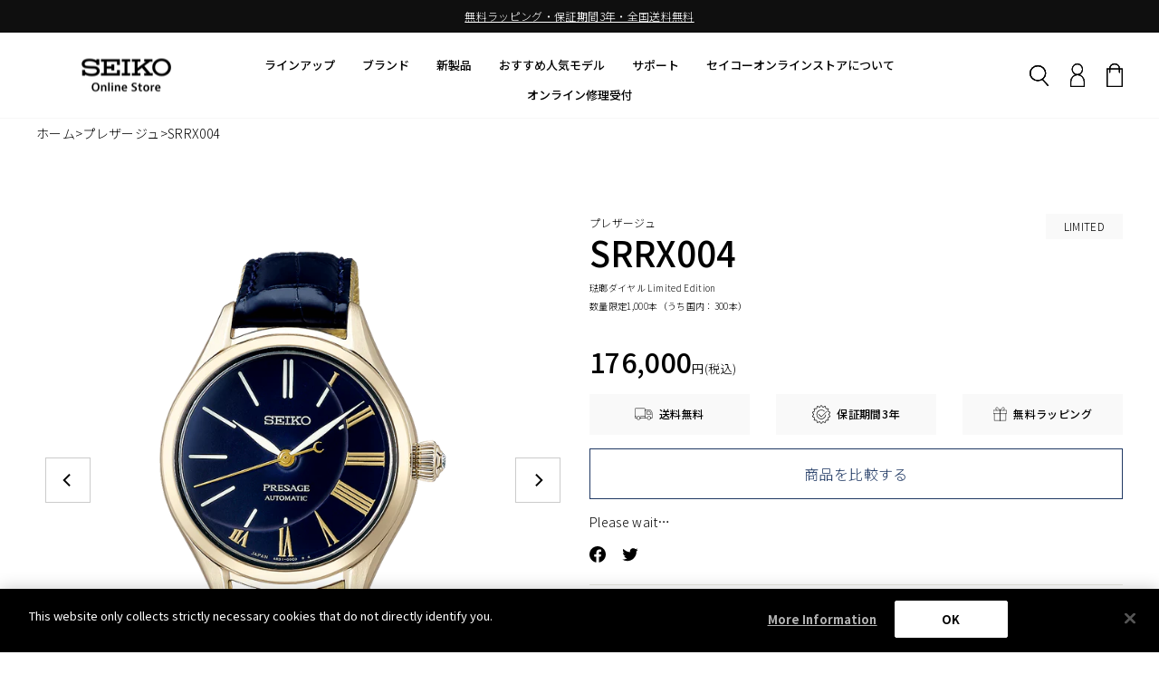

--- FILE ---
content_type: text/html; charset=utf-8
request_url: https://store.seikowatches.com/products/srrx004
body_size: 115145
content:



<!doctype html>
<html class="no-js" lang="ja" dir="ltr">
<head>
 <script type="application/vnd.locksmith+json" data-locksmith>{"version":"v254","locked":true,"initialized":false,"scope":"product","access_granted":false,"access_denied":true,"requires_customer":false,"manual_lock":true,"remote_lock":true,"has_timeout":false,"remote_rendered":null,"hide_resource":false,"hide_links_to_resource":false,"transparent":true,"locks":{"all":[454729],"opened":[]},"keys":[],"keys_signature":"31ed1edaf0839f421556e6d852ea4edf0668dae54646fef678024407cd3540d3","state":{"template":"product","theme":170831642926,"product":"srrx004","collection":null,"page":null,"blog":null,"article":null,"app":null},"now":1768830044,"path":"\/products\/srrx004","locale_root_url":"\/","canonical_url":"https:\/\/store.seikowatches.com\/products\/srrx004","customer_id":null,"customer_id_signature":"31ed1edaf0839f421556e6d852ea4edf0668dae54646fef678024407cd3540d3","cart":null}</script><script data-locksmith>!function(){undefined;!function(){var s=window.Locksmith={},e=document.querySelector('script[type="application/vnd.locksmith+json"]'),n=e&&e.innerHTML;if(s.state={},s.util={},s.loading=!1,n)try{s.state=JSON.parse(n)}catch(d){}if(document.addEventListener&&document.querySelector){var o,a,i,t=[76,79,67,75,83,77,73,84,72,49,49],c=function(){a=t.slice(0)},l="style",r=function(e){e&&27!==e.keyCode&&"click"!==e.type||(document.removeEventListener("keydown",r),document.removeEventListener("click",r),o&&document.body.removeChild(o),o=null)};c(),document.addEventListener("keyup",function(e){if(e.keyCode===a[0]){if(clearTimeout(i),a.shift(),0<a.length)return void(i=setTimeout(c,1e3));c(),r(),(o=document.createElement("div"))[l].width="50%",o[l].maxWidth="1000px",o[l].height="85%",o[l].border="1px rgba(0, 0, 0, 0.2) solid",o[l].background="rgba(255, 255, 255, 0.99)",o[l].borderRadius="4px",o[l].position="fixed",o[l].top="50%",o[l].left="50%",o[l].transform="translateY(-50%) translateX(-50%)",o[l].boxShadow="0 2px 5px rgba(0, 0, 0, 0.3), 0 0 100vh 100vw rgba(0, 0, 0, 0.5)",o[l].zIndex="2147483645";var t=document.createElement("textarea");t.value=JSON.stringify(JSON.parse(n),null,2),t[l].border="none",t[l].display="block",t[l].boxSizing="border-box",t[l].width="100%",t[l].height="100%",t[l].background="transparent",t[l].padding="22px",t[l].fontFamily="monospace",t[l].fontSize="14px",t[l].color="#333",t[l].resize="none",t[l].outline="none",t.readOnly=!0,o.appendChild(t),document.body.appendChild(o),t.addEventListener("click",function(e){e.stopImmediatePropagation()}),t.select(),document.addEventListener("keydown",r),document.addEventListener("click",r)}})}s.isEmbedded=-1!==window.location.search.indexOf("_ab=0&_fd=0&_sc=1"),s.path=s.state.path||window.location.pathname,s.basePath=s.state.locale_root_url.concat("/apps/locksmith").replace(/^\/\//,"/"),s.reloading=!1,s.util.console=window.console||{log:function(){},error:function(){}},s.util.makeUrl=function(e,t){var n,o=s.basePath+e,a=[],i=s.cache();for(n in i)a.push(n+"="+encodeURIComponent(i[n]));for(n in t)a.push(n+"="+encodeURIComponent(t[n]));return s.state.customer_id&&(a.push("customer_id="+encodeURIComponent(s.state.customer_id)),a.push("customer_id_signature="+encodeURIComponent(s.state.customer_id_signature))),o+=(-1===o.indexOf("?")?"?":"&")+a.join("&")},s._initializeCallbacks=[],s.on=function(e,t){if("initialize"!==e)throw'Locksmith.on() currently only supports the "initialize" event';s._initializeCallbacks.push(t)},s.initializeSession=function(e){if(!s.isEmbedded){var t=!1,n=!0,o=!0;(e=e||{}).silent&&(o=n=!(t=!0)),s.ping({silent:t,spinner:n,reload:o,callback:function(){s._initializeCallbacks.forEach(function(e){e()})}})}},s.cache=function(e){var t={};try{var n=function a(e){return(document.cookie.match("(^|; )"+e+"=([^;]*)")||0)[2]};t=JSON.parse(decodeURIComponent(n("locksmith-params")||"{}"))}catch(d){}if(e){for(var o in e)t[o]=e[o];document.cookie="locksmith-params=; expires=Thu, 01 Jan 1970 00:00:00 GMT; path=/",document.cookie="locksmith-params="+encodeURIComponent(JSON.stringify(t))+"; path=/"}return t},s.cache.cart=s.state.cart,s.cache.cartLastSaved=null,s.params=s.cache(),s.util.reload=function(){s.reloading=!0;try{window.location.href=window.location.href.replace(/#.*/,"")}catch(d){s.util.console.error("Preferred reload method failed",d),window.location.reload()}},s.cache.saveCart=function(e){if(!s.cache.cart||s.cache.cart===s.cache.cartLastSaved)return e?e():null;var t=s.cache.cartLastSaved;s.cache.cartLastSaved=s.cache.cart,fetch("/cart/update.js",{method:"POST",headers:{"Content-Type":"application/json",Accept:"application/json"},body:JSON.stringify({attributes:{locksmith:s.cache.cart}})}).then(function(e){if(!e.ok)throw new Error("Cart update failed: "+e.status);return e.json()}).then(function(){e&&e()})["catch"](function(e){if(s.cache.cartLastSaved=t,!s.reloading)throw e})},s.util.spinnerHTML='<style>body{background:#FFF}@keyframes spin{from{transform:rotate(0deg)}to{transform:rotate(360deg)}}#loading{display:flex;width:100%;height:50vh;color:#777;align-items:center;justify-content:center}#loading .spinner{display:block;animation:spin 600ms linear infinite;position:relative;width:50px;height:50px}#loading .spinner-ring{stroke:currentColor;stroke-dasharray:100%;stroke-width:2px;stroke-linecap:round;fill:none}</style><div id="loading"><div class="spinner"><svg width="100%" height="100%"><svg preserveAspectRatio="xMinYMin"><circle class="spinner-ring" cx="50%" cy="50%" r="45%"></circle></svg></svg></div></div>',s.util.clobberBody=function(e){document.body.innerHTML=e},s.util.clobberDocument=function(e){e.responseText&&(e=e.responseText),document.documentElement&&document.removeChild(document.documentElement);var t=document.open("text/html","replace");t.writeln(e),t.close(),setTimeout(function(){var e=t.querySelector("[autofocus]");e&&e.focus()},100)},s.util.serializeForm=function(e){if(e&&"FORM"===e.nodeName){var t,n,o={};for(t=e.elements.length-1;0<=t;t-=1)if(""!==e.elements[t].name)switch(e.elements[t].nodeName){case"INPUT":switch(e.elements[t].type){default:case"text":case"hidden":case"password":case"button":case"reset":case"submit":o[e.elements[t].name]=e.elements[t].value;break;case"checkbox":case"radio":e.elements[t].checked&&(o[e.elements[t].name]=e.elements[t].value);break;case"file":}break;case"TEXTAREA":o[e.elements[t].name]=e.elements[t].value;break;case"SELECT":switch(e.elements[t].type){case"select-one":o[e.elements[t].name]=e.elements[t].value;break;case"select-multiple":for(n=e.elements[t].options.length-1;0<=n;n-=1)e.elements[t].options[n].selected&&(o[e.elements[t].name]=e.elements[t].options[n].value)}break;case"BUTTON":switch(e.elements[t].type){case"reset":case"submit":case"button":o[e.elements[t].name]=e.elements[t].value}}return o}},s.util.on=function(e,i,s,t){t=t||document;var c="locksmith-"+e+i,n=function(e){var t=e.target,n=e.target.parentElement,o=t&&t.className&&(t.className.baseVal||t.className)||"",a=n&&n.className&&(n.className.baseVal||n.className)||"";("string"==typeof o&&-1!==o.split(/\s+/).indexOf(i)||"string"==typeof a&&-1!==a.split(/\s+/).indexOf(i))&&!e[c]&&(e[c]=!0,s(e))};t.attachEvent?t.attachEvent(e,n):t.addEventListener(e,n,!1)},s.util.enableActions=function(e){s.util.on("click","locksmith-action",function(e){e.preventDefault();var t=e.target;t.dataset.confirmWith&&!confirm(t.dataset.confirmWith)||(t.disabled=!0,t.innerText=t.dataset.disableWith,s.post("/action",t.dataset.locksmithParams,{spinner:!1,type:"text",success:function(e){(e=JSON.parse(e.responseText)).message&&alert(e.message),s.util.reload()}}))},e)},s.util.inject=function(e,t){var n=["data","locksmith","append"];if(-1!==t.indexOf(n.join("-"))){var o=document.createElement("div");o.innerHTML=t,e.appendChild(o)}else e.innerHTML=t;var a,i,s=e.querySelectorAll("script");for(i=0;i<s.length;++i){a=s[i];var c=document.createElement("script");if(a.type&&(c.type=a.type),a.src)c.src=a.src;else{var l=document.createTextNode(a.innerHTML);c.appendChild(l)}e.appendChild(c)}var r=e.querySelector("[autofocus]");r&&r.focus()},s.post=function(e,t,n){!1!==(n=n||{}).spinner&&s.util.clobberBody(s.util.spinnerHTML);var o={};n.container===document?(o.layout=1,n.success=function(e){s.util.clobberDocument(e)}):n.container&&(o.layout=0,n.success=function(e){var t=document.getElementById(n.container);s.util.inject(t,e),t.id===t.firstChild.id&&t.parentElement.replaceChild(t.firstChild,t)}),n.form_type&&(t.form_type=n.form_type),n.include_layout_classes!==undefined&&(t.include_layout_classes=n.include_layout_classes),n.lock_id!==undefined&&(t.lock_id=n.lock_id),s.loading=!0;var a=s.util.makeUrl(e,o),i="json"===n.type||"text"===n.type;fetch(a,{method:"POST",headers:{"Content-Type":"application/json",Accept:i?"application/json":"text/html"},body:JSON.stringify(t)}).then(function(e){if(!e.ok)throw new Error("Request failed: "+e.status);return e.text()}).then(function(e){var t=n.success||s.util.clobberDocument;t(i?{responseText:e}:e)})["catch"](function(e){if(!s.reloading)if("dashboard.weglot.com"!==window.location.host){if(!n.silent)throw alert("Something went wrong! Please refresh and try again."),e;console.error(e)}else console.error(e)})["finally"](function(){s.loading=!1})},s.postResource=function(e,t){e.path=s.path,e.search=window.location.search,e.state=s.state,e.passcode&&(e.passcode=e.passcode.trim()),e.email&&(e.email=e.email.trim()),e.state.cart=s.cache.cart,e.locksmith_json=s.jsonTag,e.locksmith_json_signature=s.jsonTagSignature,s.post("/resource",e,t)},s.ping=function(e){if(!s.isEmbedded){e=e||{};var t=function(){e.reload?s.util.reload():"function"==typeof e.callback&&e.callback()};s.post("/ping",{path:s.path,search:window.location.search,state:s.state},{spinner:!!e.spinner,silent:"undefined"==typeof e.silent||e.silent,type:"text",success:function(e){e&&e.responseText?((e=JSON.parse(e.responseText)).messages&&0<e.messages.length&&s.showMessages(e.messages),e.cart&&s.cache.cart!==e.cart?(s.cache.cart=e.cart,s.cache.saveCart(function(){t(),e.cart&&e.cart.match(/^.+:/)&&s.util.reload()})):t()):console.error("[Locksmith] Invalid result in ping callback:",e)}})}},s.timeoutMonitor=function(){var e=s.cache.cart;s.ping({callback:function(){e!==s.cache.cart||setTimeout(function(){s.timeoutMonitor()},6e4)}})},s.showMessages=function(e){var t=document.createElement("div");t.style.position="fixed",t.style.left=0,t.style.right=0,t.style.bottom="-50px",t.style.opacity=0,t.style.background="#191919",t.style.color="#ddd",t.style.transition="bottom 0.2s, opacity 0.2s",t.style.zIndex=999999,t.innerHTML="        <style>          .locksmith-ab .locksmith-b { display: none; }          .locksmith-ab.toggled .locksmith-b { display: flex; }          .locksmith-ab.toggled .locksmith-a { display: none; }          .locksmith-flex { display: flex; flex-wrap: wrap; justify-content: space-between; align-items: center; padding: 10px 20px; }          .locksmith-message + .locksmith-message { border-top: 1px #555 solid; }          .locksmith-message a { color: inherit; font-weight: bold; }          .locksmith-message a:hover { color: inherit; opacity: 0.8; }          a.locksmith-ab-toggle { font-weight: inherit; text-decoration: underline; }          .locksmith-text { flex-grow: 1; }          .locksmith-cta { flex-grow: 0; text-align: right; }          .locksmith-cta button { transform: scale(0.8); transform-origin: left; }          .locksmith-cta > * { display: block; }          .locksmith-cta > * + * { margin-top: 10px; }          .locksmith-message a.locksmith-close { flex-grow: 0; text-decoration: none; margin-left: 15px; font-size: 30px; font-family: monospace; display: block; padding: 2px 10px; }                    @media screen and (max-width: 600px) {            .locksmith-wide-only { display: none !important; }            .locksmith-flex { padding: 0 15px; }            .locksmith-flex > * { margin-top: 5px; margin-bottom: 5px; }            .locksmith-cta { text-align: left; }          }                    @media screen and (min-width: 601px) {            .locksmith-narrow-only { display: none !important; }          }        </style>      "+e.map(function(e){return'<div class="locksmith-message">'+e+"</div>"}).join(""),document.body.appendChild(t),document.body.style.position="relative",document.body.parentElement.style.paddingBottom=t.offsetHeight+"px",setTimeout(function(){t.style.bottom=0,t.style.opacity=1},50),s.util.on("click","locksmith-ab-toggle",function(e){e.preventDefault();for(var t=e.target.parentElement;-1===t.className.split(" ").indexOf("locksmith-ab");)t=t.parentElement;-1!==t.className.split(" ").indexOf("toggled")?t.className=t.className.replace("toggled",""):t.className=t.className+" toggled"}),s.util.enableActions(t)}}()}();</script>
      <script data-locksmith>Locksmith.cache.cart=null</script>

  <script data-locksmith>Locksmith.jsonTag="{\"version\":\"v254\",\"locked\":true,\"initialized\":false,\"scope\":\"product\",\"access_granted\":false,\"access_denied\":true,\"requires_customer\":false,\"manual_lock\":true,\"remote_lock\":true,\"has_timeout\":false,\"remote_rendered\":null,\"hide_resource\":false,\"hide_links_to_resource\":false,\"transparent\":true,\"locks\":{\"all\":[454729],\"opened\":[]},\"keys\":[],\"keys_signature\":\"31ed1edaf0839f421556e6d852ea4edf0668dae54646fef678024407cd3540d3\",\"state\":{\"template\":\"product\",\"theme\":170831642926,\"product\":\"srrx004\",\"collection\":null,\"page\":null,\"blog\":null,\"article\":null,\"app\":null},\"now\":1768830044,\"path\":\"\\\/products\\\/srrx004\",\"locale_root_url\":\"\\\/\",\"canonical_url\":\"https:\\\/\\\/store.seikowatches.com\\\/products\\\/srrx004\",\"customer_id\":null,\"customer_id_signature\":\"31ed1edaf0839f421556e6d852ea4edf0668dae54646fef678024407cd3540d3\",\"cart\":null}";Locksmith.jsonTagSignature="9fee8c13936435a76dac3afb1f7204182e4f628d137a55d00d9de061a26dce68"</script>




<link rel="preconnect" href="https://cdn.beae.com" crossorigin />
<link rel="dns-prefetch" href="https://cdn.beae.com" />
<link rel="stylesheet" href="https://cdn.beae.com/vendors/css-next/base.min.css" media= "all" id="beae-base-css" />
         
<script type="text/javascript" src="https://cdn.beae.com/vendors/js-v2/jquery.min.js" defer></script>

 
<!--Content in content_for_header -->
<!--LayoutHub-Embed--><link rel="stylesheet" type="text/css" href="data:text/css;base64," media="all">
<!--LH--><!--/LayoutHub-Embed-->
    <!-- store.seikowatches.com に対する OneTrust Cookie 同意通知の始点 -->
    <script src="https://cdn-apac.onetrust.com/scripttemplates/otSDKStub.js"  type="text/javascript" charset="UTF-8" data-domain-script="913db193-7eb9-4040-b7ed-23c94e66c63e" ></script>
    <script type="text/javascript">
    function OptanonWrapper() { }
    </script>
    <!-- store.seikowatches.com に対する OneTrust Cookie 同意通知の終点 -->
  
  <meta charset="utf-8">
  <meta http-equiv="X-UA-Compatible" content="IE=edge,chrome=1">
  <meta name="viewport" content="width=device-width,initial-scale=1">
  <meta name="theme-color" content="#000000">
<!--   2023.04.14 Added by Ken Shibata -->
  <meta name="facebook-domain-verification" content="prt68ish30eherfgc96dtseg6f297n" />
<!--   End Added -->
  <link rel="canonical" href="https://store.seikowatches.com/products/srrx004">
  <link rel="preconnect" href="https://cdn.shopify.com" crossorigin>
  <link rel="preconnect" href="https://fonts.shopifycdn.com" crossorigin>
  <link rel="dns-prefetch" href="https://productreviews.shopifycdn.com">
  <link rel="dns-prefetch" href="https://ajax.googleapis.com">
  <link rel="dns-prefetch" href="https://maps.googleapis.com">
  <link rel="dns-prefetch" href="https://maps.gstatic.com"><link rel="shortcut icon" href="//store.seikowatches.com/cdn/shop/files/favicon_32x32.jpg?v=1674552135" type="image/png" /><title>SRRX004


&ndash; プレザージュ
&ndash; セイコーオンラインストア
&vert; 時計・腕時計のSEIKO</title>
<meta property="og:site_name" content="セイコーオンラインストア">
  <meta property="og:url" content="https://store.seikowatches.com/products/srrx004"><meta property="og:title" content="SRRX004">
<meta property="og:type" content="product">
<meta property="og:description" content="セイコー公式オンラインストア。無料ラッピング・全国送料無料・配送日指定など6つのサービス。セイコーは常に時代の一歩先を行く腕時計を作り続けてきました。プロスペックス、キングセイコー、アストロン、ルキアなどをはじめ多様なラインアップをご用意しています。">
<meta property="og:image" content="http://store.seikowatches.com/cdn/shop/products/SRRX004.png?v=1677028792">
<meta property="og:image:secure_url" content="https://store.seikowatches.com/cdn/shop/products/SRRX004.png?v=1677028792">
<meta property="og:image:width" content="1102">
    <meta property="og:image:height" content="1102"><meta name="twitter:site" content="@">
  <meta name="twitter:card" content="summary_large_image"><meta name="twitter:title" content="SRRX004">
<meta name="twitter:description" content="セイコー公式オンラインストア。無料ラッピング・全国送料無料・配送日指定など6つのサービス。セイコーは常に時代の一歩先を行く腕時計を作り続けてきました。プロスペックス、キングセイコー、アストロン、ルキアなどをはじめ多様なラインアップをご用意しています。">
<style data-shopify>@font-face {
  font-family: "Nunito Sans";
  font-weight: 400;
  font-style: normal;
  font-display: swap;
  src: url("//store.seikowatches.com/cdn/fonts/nunito_sans/nunitosans_n4.0276fe080df0ca4e6a22d9cb55aed3ed5ba6b1da.woff2") format("woff2"),
       url("//store.seikowatches.com/cdn/fonts/nunito_sans/nunitosans_n4.b4964bee2f5e7fd9c3826447e73afe2baad607b7.woff") format("woff");
}

  @font-face {
  font-family: Outfit;
  font-weight: 300;
  font-style: normal;
  font-display: swap;
  src: url("//store.seikowatches.com/cdn/fonts/outfit/outfit_n3.8c97ae4c4fac7c2ea467a6dc784857f4de7e0e37.woff2") format("woff2"),
       url("//store.seikowatches.com/cdn/fonts/outfit/outfit_n3.b50a189ccde91f9bceee88f207c18c09f0b62a7b.woff") format("woff");
}


  @font-face {
  font-family: Outfit;
  font-weight: 600;
  font-style: normal;
  font-display: swap;
  src: url("//store.seikowatches.com/cdn/fonts/outfit/outfit_n6.dfcbaa80187851df2e8384061616a8eaa1702fdc.woff2") format("woff2"),
       url("//store.seikowatches.com/cdn/fonts/outfit/outfit_n6.88384e9fc3e36038624caccb938f24ea8008a91d.woff") format("woff");
}

  
  
</style><link href="//store.seikowatches.com/cdn/shop/t/43/assets/theme.css?v=147593123362910160071722857108" rel="stylesheet" type="text/css" media="all" />
  <link href="//store.seikowatches.com/cdn/shop/t/43/assets/custom-global.css?v=13954374374714228981744251944" rel="stylesheet" type="text/css" media="all" />
  <link href="//store.seikowatches.com/cdn/shop/t/43/assets/custom-account.css?v=99916274680394507821722857108" rel="stylesheet" type="text/css" media="all" />
<style data-shopify>:root {
    --typeHeaderPrimary:  'Noto Sans JP', sans-serif;
    --typeHeaderFallback: sans-serif;
    --typeHeaderSize: 24px;
    --typeHeaderWeight: 400;
    --typeHeaderLineHeight: 1;
    --typeHeaderSpacing: 0.0em;

    --typeBasePrimary: 'Noto Sans JP', sans-serif;
    --typeBaseFallback:sans-serif;
    --typeBaseSize: 14px;
    --typeBaseWeight: 300;
    --typeBaseSpacing: 0.025em;
    --typeBaseLineHeight: 1.4;

    --typeCollectionTitle: 20px;

    --iconWeight: 2px;
    --iconLinecaps: miter;

    
      --buttonRadius: 0px;
    

    --colorGridOverlayOpacity: 0.1;
  }

  .placeholder-content {
    background-image: linear-gradient(100deg, #ffffff 40%, #f7f7f7 63%, #ffffff 79%);
  }</style><script>
    document.documentElement.className = document.documentElement.className.replace('no-js', 'js');

    window.theme = window.theme || {};
    theme.routes = {
      home: "/",
      cart: "/cart.js",
      cartPage: "/cart",
      cartAdd: "/cart/add.js",
      cartChange: "/cart/change.js",
      search: "/search"
    };
    theme.strings = {
      soldOut: "売り切れ",
      unavailable: "Unavailable",
      inStockLabel: "In stock, ready to ship",
      oneStockLabel: "Low stock - [count] item left",
      otherStockLabel: "Low stock - [count] items left",
      willNotShipUntil: "Ready to ship [date]",
      willBeInStockAfter: "Back in stock [date]",
      waitingForStock: "Inventory on the way",
      savePrice: "Save [saved_amount]",
      cartEmpty: "現在、バッグは空です。",
      cartTermsConfirmation: "You must agree with the terms and conditions of sales to check out",
      searchCollections: "Collections:",
      searchPages: "Pages:",
      searchArticles: "Articles:",
      productFrom: "from ",
    };
    theme.settings = {
      cartType: "page",
      isCustomerTemplate: false,
      moneyFormat: "{{amount_no_decimals}}円",
      saveType: "dollar",
      productImageSize: "natural",
      productImageCover: false,
      predictiveSearch: true,
      predictiveSearchType: "product,article,page,collection",
      predictiveSearchVendor: false,
      predictiveSearchPrice: false,
      quickView: false,
      themeName: 'Impulse',
      themeVersion: "7.1.0"
    };
  </script>

<!-- GSクロスドメイン -->
<!-- Google Tag Manager -->
<script>(function(w,d,s,l,i){w[l]=w[l]||[];w[l].push({'gtm.start':
new Date().getTime(),event:'gtm.js'});var f=d.getElementsByTagName(s)[0],
j=d.createElement(s),dl=l!='dataLayer'?'&l='+l:'';j.async=true;j.src=
'https://www.googletagmanager.com/gtm.js?id='+i+dl;f.parentNode.insertBefore(j,f);
})(window,document,'script','dataLayer','GTM-M7RXNM27');</script>
<!-- End Google Tag Manager -->

<!-- Google Tag Manager -->
<script>(function(w,d,s,l,i){w[l]=w[l]||[];w[l].push({'gtm.start':
new Date().getTime(),event:'gtm.js'});var f=d.getElementsByTagName(s)[0],
j=d.createElement(s),dl=l!='dataLayer'?'&l='+l:'';j.async=true;j.src=
'https://www.googletagmanager.com/gtm.js?id='+i+dl;f.parentNode.insertBefore(j,f);
})(window,document,'script','dataLayer','GTM-K4CNN3N');</script>
<!-- End Google Tag Manager -->

<!-- Google tag (gtag.js) -->
<script async src="https://www.googletagmanager.com/gtag/js?id=G-NJF6XV78D8"></script>
<script>
  window.dataLayer = window.dataLayer || [];
  function gtag(){dataLayer.push(arguments);}
</script>



  <script>
    window.seikoId = null;
  </script>

<script>window.performance && window.performance.mark && window.performance.mark('shopify.content_for_header.start');</script><meta name="google-site-verification" content="wuS1XmJQf7ziFETqZimJ1vXiY5pmJq9SV7A4GFnQzCo">
<meta name="facebook-domain-verification" content="2jfkh5boa24eem7hqnn71amojclw45">
<meta id="shopify-digital-wallet" name="shopify-digital-wallet" content="/68408279342/digital_wallets/dialog">
<link href="https://store.seikowatches.com/products/srrx004">
<script async="async" src="/checkouts/internal/preloads.js?locale=ja-JP"></script>
<script id="shopify-features" type="application/json">{"accessToken":"9ac5b84c8f6ba6caa0ab04251770cfa7","betas":["rich-media-storefront-analytics"],"domain":"store.seikowatches.com","predictiveSearch":false,"shopId":68408279342,"locale":"ja"}</script>
<script>var Shopify = Shopify || {};
Shopify.shop = "seiko-online-store.myshopify.com";
Shopify.locale = "ja";
Shopify.currency = {"active":"JPY","rate":"1.0"};
Shopify.country = "JP";
Shopify.theme = {"name":"sol-theme\/main","id":170831642926,"schema_name":"Impulse","schema_version":"7.1.0","theme_store_id":null,"role":"main"};
Shopify.theme.handle = "null";
Shopify.theme.style = {"id":null,"handle":null};
Shopify.cdnHost = "store.seikowatches.com/cdn";
Shopify.routes = Shopify.routes || {};
Shopify.routes.root = "/";</script>
<script type="module">!function(o){(o.Shopify=o.Shopify||{}).modules=!0}(window);</script>
<script>!function(o){function n(){var o=[];function n(){o.push(Array.prototype.slice.apply(arguments))}return n.q=o,n}var t=o.Shopify=o.Shopify||{};t.loadFeatures=n(),t.autoloadFeatures=n()}(window);</script>
<script id="shop-js-analytics" type="application/json">{"pageType":"product"}</script>
<script defer="defer" async type="module" src="//store.seikowatches.com/cdn/shopifycloud/shop-js/modules/v2/client.init-shop-cart-sync_Cun6Ba8E.ja.esm.js"></script>
<script defer="defer" async type="module" src="//store.seikowatches.com/cdn/shopifycloud/shop-js/modules/v2/chunk.common_DGWubyOB.esm.js"></script>
<script type="module">
  await import("//store.seikowatches.com/cdn/shopifycloud/shop-js/modules/v2/client.init-shop-cart-sync_Cun6Ba8E.ja.esm.js");
await import("//store.seikowatches.com/cdn/shopifycloud/shop-js/modules/v2/chunk.common_DGWubyOB.esm.js");

  window.Shopify.SignInWithShop?.initShopCartSync?.({"fedCMEnabled":true,"windoidEnabled":true});

</script>
<script>(function() {
  var isLoaded = false;
  function asyncLoad() {
    if (isLoaded) return;
    isLoaded = true;
    var urls = ["https:\/\/delivery-date-and-time-picker.amp.tokyo\/script_tags\/cart_attributes.js?shop=seiko-online-store.myshopify.com","https:\/\/dashboard.mailerlite.com\/shopify\/4090\/348880?shop=seiko-online-store.myshopify.com","https:\/\/storage.nfcube.com\/instafeed-e9d0bda88e282569d6e0e9191f2df725.js?shop=seiko-online-store.myshopify.com"];
    for (var i = 0; i < urls.length; i++) {
      var s = document.createElement('script');
      s.type = 'text/javascript';
      s.async = true;
      s.src = urls[i];
      var x = document.getElementsByTagName('script')[0];
      x.parentNode.insertBefore(s, x);
    }
  };
  if(window.attachEvent) {
    window.attachEvent('onload', asyncLoad);
  } else {
    window.addEventListener('load', asyncLoad, false);
  }
})();</script>
<script id="__st">var __st={"a":68408279342,"offset":32400,"reqid":"ea82955d-0076-4364-a6ec-75ac0f106e40-1768830044","pageurl":"store.seikowatches.com\/products\/srrx004","u":"5ec9701492d6","p":"product","rtyp":"product","rid":8139297816878};</script>
<script>window.ShopifyPaypalV4VisibilityTracking = true;</script>
<script id="captcha-bootstrap">!function(){'use strict';const t='contact',e='account',n='new_comment',o=[[t,t],['blogs',n],['comments',n],[t,'customer']],c=[[e,'customer_login'],[e,'guest_login'],[e,'recover_customer_password'],[e,'create_customer']],r=t=>t.map((([t,e])=>`form[action*='/${t}']:not([data-nocaptcha='true']) input[name='form_type'][value='${e}']`)).join(','),a=t=>()=>t?[...document.querySelectorAll(t)].map((t=>t.form)):[];function s(){const t=[...o],e=r(t);return a(e)}const i='password',u='form_key',d=['recaptcha-v3-token','g-recaptcha-response','h-captcha-response',i],f=()=>{try{return window.sessionStorage}catch{return}},m='__shopify_v',_=t=>t.elements[u];function p(t,e,n=!1){try{const o=window.sessionStorage,c=JSON.parse(o.getItem(e)),{data:r}=function(t){const{data:e,action:n}=t;return t[m]||n?{data:e,action:n}:{data:t,action:n}}(c);for(const[e,n]of Object.entries(r))t.elements[e]&&(t.elements[e].value=n);n&&o.removeItem(e)}catch(o){console.error('form repopulation failed',{error:o})}}const l='form_type',E='cptcha';function T(t){t.dataset[E]=!0}const w=window,h=w.document,L='Shopify',v='ce_forms',y='captcha';let A=!1;((t,e)=>{const n=(g='f06e6c50-85a8-45c8-87d0-21a2b65856fe',I='https://cdn.shopify.com/shopifycloud/storefront-forms-hcaptcha/ce_storefront_forms_captcha_hcaptcha.v1.5.2.iife.js',D={infoText:'hCaptchaによる保護',privacyText:'プライバシー',termsText:'利用規約'},(t,e,n)=>{const o=w[L][v],c=o.bindForm;if(c)return c(t,g,e,D).then(n);var r;o.q.push([[t,g,e,D],n]),r=I,A||(h.body.append(Object.assign(h.createElement('script'),{id:'captcha-provider',async:!0,src:r})),A=!0)});var g,I,D;w[L]=w[L]||{},w[L][v]=w[L][v]||{},w[L][v].q=[],w[L][y]=w[L][y]||{},w[L][y].protect=function(t,e){n(t,void 0,e),T(t)},Object.freeze(w[L][y]),function(t,e,n,w,h,L){const[v,y,A,g]=function(t,e,n){const i=e?o:[],u=t?c:[],d=[...i,...u],f=r(d),m=r(i),_=r(d.filter((([t,e])=>n.includes(e))));return[a(f),a(m),a(_),s()]}(w,h,L),I=t=>{const e=t.target;return e instanceof HTMLFormElement?e:e&&e.form},D=t=>v().includes(t);t.addEventListener('submit',(t=>{const e=I(t);if(!e)return;const n=D(e)&&!e.dataset.hcaptchaBound&&!e.dataset.recaptchaBound,o=_(e),c=g().includes(e)&&(!o||!o.value);(n||c)&&t.preventDefault(),c&&!n&&(function(t){try{if(!f())return;!function(t){const e=f();if(!e)return;const n=_(t);if(!n)return;const o=n.value;o&&e.removeItem(o)}(t);const e=Array.from(Array(32),(()=>Math.random().toString(36)[2])).join('');!function(t,e){_(t)||t.append(Object.assign(document.createElement('input'),{type:'hidden',name:u})),t.elements[u].value=e}(t,e),function(t,e){const n=f();if(!n)return;const o=[...t.querySelectorAll(`input[type='${i}']`)].map((({name:t})=>t)),c=[...d,...o],r={};for(const[a,s]of new FormData(t).entries())c.includes(a)||(r[a]=s);n.setItem(e,JSON.stringify({[m]:1,action:t.action,data:r}))}(t,e)}catch(e){console.error('failed to persist form',e)}}(e),e.submit())}));const S=(t,e)=>{t&&!t.dataset[E]&&(n(t,e.some((e=>e===t))),T(t))};for(const o of['focusin','change'])t.addEventListener(o,(t=>{const e=I(t);D(e)&&S(e,y())}));const B=e.get('form_key'),M=e.get(l),P=B&&M;t.addEventListener('DOMContentLoaded',(()=>{const t=y();if(P)for(const e of t)e.elements[l].value===M&&p(e,B);[...new Set([...A(),...v().filter((t=>'true'===t.dataset.shopifyCaptcha))])].forEach((e=>S(e,t)))}))}(h,new URLSearchParams(w.location.search),n,t,e,['guest_login'])})(!0,!0)}();</script>
<script integrity="sha256-4kQ18oKyAcykRKYeNunJcIwy7WH5gtpwJnB7kiuLZ1E=" data-source-attribution="shopify.loadfeatures" defer="defer" src="//store.seikowatches.com/cdn/shopifycloud/storefront/assets/storefront/load_feature-a0a9edcb.js" crossorigin="anonymous"></script>
<script data-source-attribution="shopify.dynamic_checkout.dynamic.init">var Shopify=Shopify||{};Shopify.PaymentButton=Shopify.PaymentButton||{isStorefrontPortableWallets:!0,init:function(){window.Shopify.PaymentButton.init=function(){};var t=document.createElement("script");t.src="https://store.seikowatches.com/cdn/shopifycloud/portable-wallets/latest/portable-wallets.ja.js",t.type="module",document.head.appendChild(t)}};
</script>
<script data-source-attribution="shopify.dynamic_checkout.buyer_consent">
  function portableWalletsHideBuyerConsent(e){var t=document.getElementById("shopify-buyer-consent"),n=document.getElementById("shopify-subscription-policy-button");t&&n&&(t.classList.add("hidden"),t.setAttribute("aria-hidden","true"),n.removeEventListener("click",e))}function portableWalletsShowBuyerConsent(e){var t=document.getElementById("shopify-buyer-consent"),n=document.getElementById("shopify-subscription-policy-button");t&&n&&(t.classList.remove("hidden"),t.removeAttribute("aria-hidden"),n.addEventListener("click",e))}window.Shopify?.PaymentButton&&(window.Shopify.PaymentButton.hideBuyerConsent=portableWalletsHideBuyerConsent,window.Shopify.PaymentButton.showBuyerConsent=portableWalletsShowBuyerConsent);
</script>
<script data-source-attribution="shopify.dynamic_checkout.cart.bootstrap">document.addEventListener("DOMContentLoaded",(function(){function t(){return document.querySelector("shopify-accelerated-checkout-cart, shopify-accelerated-checkout")}if(t())Shopify.PaymentButton.init();else{new MutationObserver((function(e,n){t()&&(Shopify.PaymentButton.init(),n.disconnect())})).observe(document.body,{childList:!0,subtree:!0})}}));
</script>

<script>window.performance && window.performance.mark && window.performance.mark('shopify.content_for_header.end');</script>

  <script src="//store.seikowatches.com/cdn/shop/t/43/assets/vendor-scripts-v11.js" defer="defer"></script><script src="//store.seikowatches.com/cdn/shop/t/43/assets/theme.js?v=44734996220468606451722857090" defer="defer"></script>
  <link
    rel="stylesheet"
    href="https://cdn.jsdelivr.net/npm/swiper@8/swiper-bundle.min.css"
  />

  <script src="https://cdn.jsdelivr.net/npm/swiper@8/swiper-bundle.min.js" defer="defer"></script>
<link rel="preconnect" href="https://fonts.googleapis.com"><link rel="preconnect" href="https://fonts.gstatic.com" crossorigin><link href="https://fonts.googleapis.com/css2?family=Jost:wght@500&family=Noto+Sans+JP:wght@300;400;500;700&display=swap" rel="stylesheet">

 <!--begin-boost-pfs-filter-css-->
   <link rel="preload stylesheet" href="//store.seikowatches.com/cdn/shop/t/43/assets/boost-pfs-instant-search.css?v=146474835330714392691722857108" as="style"><link href="//store.seikowatches.com/cdn/shop/t/43/assets/boost-pfs-custom.css?v=86123802199976993491722857108" rel="stylesheet" type="text/css" media="all" />


 <!--end-boost-pfs-filter-css-->

<!-- "snippets/weglot_hreftags.liquid" was not rendered, the associated app was uninstalled -->
<!-- "snippets/weglot_switcher.liquid" was not rendered, the associated app was uninstalled -->

<script type="text/javascript">
  // Required for all levels
  // sha256 required by criteo
  async function sha256(message) {
    // encode as UTF-8
    const msgBuffer = new TextEncoder().encode(message);

    // hash the message
    const hashBuffer = await crypto.subtle.digest('SHA-256', msgBuffer);

    // convert ArrayBuffer to Array
    const hashArray = Array.from(new Uint8Array(hashBuffer));

    // convert bytes to hex string
    const hashHex = hashArray.map(b => b.toString(16).padStart(2, '0')).join('');
    return hashHex;
  }
  var dataLayer = dataLayer || [];
  // Sort based on template
  // INDEX
  
    const productId = 'SRRX004'
    
      dataLayer.push({
        'PageType': 'Productpage',
        'HashedEmail': '',
        'ProductID': productId
      });
    
  
  console.log('dataLayer')
  console.log(dataLayer)
</script>
<script>
  window.onload = function() {
    // Check if the locale is English
    if (Shopify.locale == 'en') {
      // Get all anchor tags
      let anchors = document.getElementsByTagName('a');
      for(let i = 0; i < anchors.length; i++) {
        let anchor = anchors[i];
        // Ensure it's a relative URL and not an external site
        if(anchor.href.startsWith(window.location.origin)) {
          // Ensure '/en' is not already in the URL
          if(!anchor.href.includes('/en')) {
            // Append '/en' to the href value
            let path = anchor.getAttribute('href').replace(window.location.origin, '');
            anchor.href = window.location.origin + '/en' + path;
          }
        }
      }
    }
  }
</script>
  <!-- Start VWO Async SmartCode -->
<link rel="preconnect" href="https://dev.visualwebsiteoptimizer.com" />
<script type='text/javascript' id='vwoCode'>
window._vwo_code || (function() {
var account_id=757255,
version=2.0,
settings_tolerance=2000,
hide_element='body',
hide_element_style = 'opacity:0 !important;filter:alpha(opacity=0) !important;background:none !important',
/* DO NOT EDIT BELOW THIS LINE */
f=false,w=window,d=document,v=d.querySelector('#vwoCode'),cK='_vwo_'+account_id+'_settings',cc={};try{var c=JSON.parse(localStorage.getItem('_vwo_'+account_id+'_config'));cc=c&&typeof c==='object'?c:{}}catch(e){}var stT=cc.stT==='session'?w.sessionStorage:w.localStorage;code={use_existing_jquery:function(){return typeof use_existing_jquery!=='undefined'?use_existing_jquery:undefined},library_tolerance:function(){return typeof library_tolerance!=='undefined'?library_tolerance:undefined},settings_tolerance:function(){return cc.sT||settings_tolerance},hide_element_style:function(){return'{'+(cc.hES||hide_element_style)+'}'},hide_element:function(){return typeof cc.hE==='string'?cc.hE:hide_element},getVersion:function(){return version},finish:function(){if(!f){f=true;var e=d.getElementById('_vis_opt_path_hides');if(e)e.parentNode.removeChild(e)}},finished:function(){return f},load:function(e){var t=this.getSettings(),n=d.createElement('script'),i=this;if(t){n.textContent=t;d.getElementsByTagName('head')[0].appendChild(n);if(!w.VWO||VWO.caE){stT.removeItem(cK);i.load(e)}}else{n.fetchPriority='high';n.src=e;n.type='text/javascript';n.onerror=function(){_vwo_code.finish()};d.getElementsByTagName('head')[0].appendChild(n)}},getSettings:function(){try{var e=stT.getItem(cK);if(!e){return}e=JSON.parse(e);if(Date.now()>e.e){stT.removeItem(cK);return}return e.s}catch(e){return}},init:function(){if(d.URL.indexOf('__vwo_disable__')>-1)return;var e=this.settings_tolerance();w._vwo_settings_timer=setTimeout(function(){_vwo_code.finish();stT.removeItem(cK)},e);var t=d.currentScript,n=d.createElement('style'),i=this.hide_element(),r=t&&!t.async&&i?i+this.hide_element_style():'',c=d.getElementsByTagName('head')[0];n.setAttribute('id','_vis_opt_path_hides');v&&n.setAttribute('nonce',v.nonce);n.setAttribute('type','text/css');if(n.styleSheet)n.styleSheet.cssText=r;else n.appendChild(d.createTextNode(r));c.appendChild(n);this.load('https://dev.visualwebsiteoptimizer.com/j.php?a='+account_id+'&u='+encodeURIComponent(d.URL)+'&vn='+version)}};w._vwo_code=code;code.init();})();
</script>
<!-- End VWO Async SmartCode -->
 

    

    

    
  
<!--Gem_Page_Header_Script-->
<!-- "snippets/gem-app-header-scripts.liquid" was not rendered, the associated app was uninstalled -->
<!--End_Gem_Page_Header_Script-->






















  <!-- "snippets/shogun-head.liquid" was not rendered, the associated app was uninstalled -->

  <script async src="https://s.yimg.jp/images/listing/tool/cv/ytag.js"></script>
<script>
window.yjDataLayer = window.yjDataLayer || [];
function ytag() { yjDataLayer.push(arguments); }
ytag({"type":"ycl_cookie", "config":{"ycl_use_non_cookie_storage":true}});
</script><style>
  .holiday_2025 {
    background-image:url("//store.seikowatches.com/cdn/shop/files/Holiday2025_general_1x1_a5b197e4-d8b0-4a9f-acf0-64b69f7474c4_2048x.jpg?v=1760439445");
    background-repat: no-repeat;
    background-position: center;
  }
  @media screen and (max-width: 768px) {
    .holiday_2025 {
      background-image:url("//store.seikowatches.com/cdn/shop/files/Holiday2025_general_1x1_3733baf2-515b-4443-85b3-9ae10fc91156_1024x.jpg?v=1760439768");
    }
  }
  
  .index-section.holiday_2025,
[id^="CollectionSection-template"].holiday_2025 {
    margin: 0 !important;
    padding: 75px 0 !important;
}
.index-section:has(.holiday_2025) {
    padding: 0 !important;
}
.index-section:has(.holiday_2025) .holiday_2025 {
    padding: 75px 17px !important;
    margin: 0 !important;
    max-width: 100% !important;
}
[class^="point-block-template-"].index-section.holiday_2025 .section-header__title,
[class^="point-block-template-"].index-section.holiday_2025 .point-text,
[id^="CollectionSection-template"].holiday_2025 .section-header__title,
[id^="CollectionSection-template"].holiday_2025 .SectionHeader__TabList button,
[id^="CollectionSection-template"].holiday_2025 .grid__item .product__meta-container .grid-product__title,
[id^="CollectionSection-template"].holiday_2025 .grid__item .product__meta-container .grid-product__price,
.holiday_2025 .section-header__title,
.holiday_2025 .keyword-links-container p {
    background-color: #FFF;
    padding: 5px;
    width: max-content;
    color: #00000;
}
[class^="point-block-template-"].index-section.holiday_2025 .section-header__title {
    margin-inline: 0;
}
.holiday_2025 .section-header__title {
    margin-inline: auto;
}
[class^="point-block-template-"].index-section.holiday_2025 button.btn {
    background-color: #FFF;
    color: #000;
}
[class^="point-block-template-"].index-section.holiday_2025 .point-block-container .point-block {
    background-color: #FFF;
}

[id^="CollectionSection-template"].holiday_2025 {
    margin: 0;
    padding: 75px 0;
}
[id^="CollectionSection-template"].holiday_2025 .SectionHeader__TabList button.is-active {
    color: #000;
    font-weight: bold;
    border-bottom: 2px solid #FFF;
}
  
</style><!-- Start of Sleeknote signup and lead generation tool - www.sleeknote.com -->
<script id="sleeknoteScript" type="text/javascript">
	(function () {
		var sleeknoteScriptTag = document.createElement("script");
		sleeknoteScriptTag.type = "text/javascript";
		sleeknoteScriptTag.charset = "utf-8";
		sleeknoteScriptTag.src = ("//sleeknotecustomerscripts.sleeknote.com/198157.js");
		var s = document.getElementById("sleeknoteScript");
		s.parentNode.insertBefore(sleeknoteScriptTag, s);
	})();
</script>
<!-- End of Sleeknote signup and lead generation tool - www.sleeknote.com -->
<!-- BEGIN app block: shopify://apps/leeep-ugc/blocks/tracking/d2efb67d-fe03-4476-a386-d4a4160b094c --><!-- LEEEP tracking tag start -->
<script src="https://tracking.leeep.jp/v1/tracking/js" defer></script>
<script src="https://cite.leeep.jp/v2/embed/js" defer></script>
<script defer>
  document.addEventListener('DOMContentLoaded', _ => {
    // product id を取得
    // cart product id を product id として利用する
    

    
      // そのまま cart product id を product id として利用する

      // 移行期間のガードコード
      // metafield_key_product_id から product id を取得出来た場合はそちらを利用する
      
      
      // ガードここまで
    

    // cite one tag
    LeeepCite.init({
      site_id: '1437721675071246336',
      uid: '',
      product_id: '8139297816878'
    });
  });
</script>
<!-- LEEEP tracking tag end -->


<!-- END app block --><!-- BEGIN app block: shopify://apps/helium-customer-fields/blocks/app-embed/bab58598-3e6a-4377-aaaa-97189b15f131 -->







































<script>
  if ('CF' in window) {
    window.CF.appEmbedEnabled = true;
  } else {
    window.CF = {
      appEmbedEnabled: true,
    };
  }

  window.CF.editAccountFormId = "ewtyJD";
  window.CF.registrationFormId = "";
</script>

<!-- BEGIN app snippet: patch-registration-links -->







































<script>
  function patchRegistrationLinks() {
    const PATCHABLE_LINKS_SELECTOR = 'a[href*="/account/register"]';

    const search = new URLSearchParams(window.location.search);
    const checkoutUrl = search.get('checkout_url');
    const returnUrl = search.get('return_url');

    const redirectUrl = checkoutUrl || returnUrl;
    if (!redirectUrl) return;

    const registrationLinks = Array.from(document.querySelectorAll(PATCHABLE_LINKS_SELECTOR));
    registrationLinks.forEach(link => {
      const url = new URL(link.href);

      url.searchParams.set('return_url', redirectUrl);

      link.href = url.href;
    });
  }

  if (['complete', 'interactive', 'loaded'].includes(document.readyState)) {
    patchRegistrationLinks();
  } else {
    document.addEventListener('DOMContentLoaded', () => patchRegistrationLinks());
  }
</script><!-- END app snippet -->
<!-- BEGIN app snippet: patch-login-grecaptcha-conflict -->







































<script>
  // Fixes a problem where both grecaptcha and hcaptcha response fields are included in the /account/login form submission
  // resulting in a 404 on the /challenge page.
  // This is caused by our triggerShopifyRecaptchaLoad function in initialize-forms.liquid.ejs
  // The fix itself just removes the unnecessary g-recaptcha-response input

  function patchLoginGrecaptchaConflict() {
    Array.from(document.querySelectorAll('form')).forEach(form => {
      form.addEventListener('submit', e => {
        const grecaptchaResponse = form.querySelector('[name="g-recaptcha-response"]');
        const hcaptchaResponse = form.querySelector('[name="h-captcha-response"]');

        if (grecaptchaResponse && hcaptchaResponse) {
          // Can't use both. Only keep hcaptcha response field.
          grecaptchaResponse.parentElement.removeChild(grecaptchaResponse);
        }
      })
    })
  }

  if (['complete', 'interactive', 'loaded'].includes(document.readyState)) {
    patchLoginGrecaptchaConflict();
  } else {
    document.addEventListener('DOMContentLoaded', () => patchLoginGrecaptchaConflict());
  }
</script><!-- END app snippet -->
<!-- BEGIN app snippet: embed-data -->


























































<script>
  window.CF.version = "5.1.3";
  window.CF.environment = 
  {
  
  "domain": "seiko-online-store.myshopify.com",
  "servicesToken": "1768830044:45906ba9c01b3051a800963500b77b6e3f9fdbadf3c5dc6f0fc5b0152e5817aa",
  "baseApiUrl": "https:\/\/app.customerfields.com",
  "captchaSiteKey": "6Lc8XCYqAAAAAJbKfSQh8NNmkPoJkcIvFZOiOuni",
  "captchaEnabled": true,
  "proxyPath": "\/tools\/customr",
  "countries": [{"name":"Afghanistan","code":"AF"},{"name":"Åland Islands","code":"AX"},{"name":"Albania","code":"AL"},{"name":"Algeria","code":"DZ"},{"name":"Andorra","code":"AD"},{"name":"Angola","code":"AO"},{"name":"Anguilla","code":"AI"},{"name":"Antigua \u0026 Barbuda","code":"AG"},{"name":"Argentina","code":"AR","provinces":[{"name":"Buenos Aires Province","code":"B"},{"name":"Catamarca","code":"K"},{"name":"Chaco","code":"H"},{"name":"Chubut","code":"U"},{"name":"Buenos Aires (Autonomous City)","code":"C"},{"name":"Córdoba","code":"X"},{"name":"Corrientes","code":"W"},{"name":"Entre Ríos","code":"E"},{"name":"Formosa","code":"P"},{"name":"Jujuy","code":"Y"},{"name":"La Pampa","code":"L"},{"name":"La Rioja","code":"F"},{"name":"Mendoza","code":"M"},{"name":"Misiones","code":"N"},{"name":"Neuquén","code":"Q"},{"name":"Río Negro","code":"R"},{"name":"Salta","code":"A"},{"name":"San Juan","code":"J"},{"name":"San Luis","code":"D"},{"name":"Santa Cruz","code":"Z"},{"name":"Santa Fe","code":"S"},{"name":"Santiago del Estero","code":"G"},{"name":"Tierra del Fuego","code":"V"},{"name":"Tucumán","code":"T"}]},{"name":"Armenia","code":"AM"},{"name":"Aruba","code":"AW"},{"name":"Ascension Island","code":"AC"},{"name":"Australia","code":"AU","provinces":[{"name":"Australian Capital Territory","code":"ACT"},{"name":"New South Wales","code":"NSW"},{"name":"Northern Territory","code":"NT"},{"name":"Queensland","code":"QLD"},{"name":"South Australia","code":"SA"},{"name":"Tasmania","code":"TAS"},{"name":"Victoria","code":"VIC"},{"name":"Western Australia","code":"WA"}]},{"name":"Austria","code":"AT"},{"name":"Azerbaijan","code":"AZ"},{"name":"Bahamas","code":"BS"},{"name":"Bahrain","code":"BH"},{"name":"Bangladesh","code":"BD"},{"name":"Barbados","code":"BB"},{"name":"Belarus","code":"BY"},{"name":"Belgium","code":"BE"},{"name":"Belize","code":"BZ"},{"name":"Benin","code":"BJ"},{"name":"Bermuda","code":"BM"},{"name":"Bhutan","code":"BT"},{"name":"Bolivia","code":"BO"},{"name":"Bosnia \u0026 Herzegovina","code":"BA"},{"name":"Botswana","code":"BW"},{"name":"Brazil","code":"BR","provinces":[{"name":"Acre","code":"AC"},{"name":"Alagoas","code":"AL"},{"name":"Amapá","code":"AP"},{"name":"Amazonas","code":"AM"},{"name":"Bahia","code":"BA"},{"name":"Ceará","code":"CE"},{"name":"Federal District","code":"DF"},{"name":"Espírito Santo","code":"ES"},{"name":"Goiás","code":"GO"},{"name":"Maranhão","code":"MA"},{"name":"Mato Grosso","code":"MT"},{"name":"Mato Grosso do Sul","code":"MS"},{"name":"Minas Gerais","code":"MG"},{"name":"Pará","code":"PA"},{"name":"Paraíba","code":"PB"},{"name":"Paraná","code":"PR"},{"name":"Pernambuco","code":"PE"},{"name":"Piauí","code":"PI"},{"name":"Rio Grande do Norte","code":"RN"},{"name":"Rio Grande do Sul","code":"RS"},{"name":"Rio de Janeiro","code":"RJ"},{"name":"Rondônia","code":"RO"},{"name":"Roraima","code":"RR"},{"name":"Santa Catarina","code":"SC"},{"name":"São Paulo","code":"SP"},{"name":"Sergipe","code":"SE"},{"name":"Tocantins","code":"TO"}]},{"name":"British Indian Ocean Territory","code":"IO"},{"name":"British Virgin Islands","code":"VG"},{"name":"Brunei","code":"BN"},{"name":"Bulgaria","code":"BG"},{"name":"Burkina Faso","code":"BF"},{"name":"Burundi","code":"BI"},{"name":"Cambodia","code":"KH"},{"name":"Cameroon","code":"CM"},{"name":"Canada","code":"CA","provinces":[{"name":"Alberta","code":"AB"},{"name":"British Columbia","code":"BC"},{"name":"Manitoba","code":"MB"},{"name":"New Brunswick","code":"NB"},{"name":"Newfoundland and Labrador","code":"NL"},{"name":"Northwest Territories","code":"NT"},{"name":"Nova Scotia","code":"NS"},{"name":"Nunavut","code":"NU"},{"name":"Ontario","code":"ON"},{"name":"Prince Edward Island","code":"PE"},{"name":"Quebec","code":"QC"},{"name":"Saskatchewan","code":"SK"},{"name":"Yukon","code":"YT"}]},{"name":"Cape Verde","code":"CV"},{"name":"Caribbean Netherlands","code":"BQ"},{"name":"Cayman Islands","code":"KY"},{"name":"Central African Republic","code":"CF"},{"name":"Chad","code":"TD"},{"name":"Chile","code":"CL","provinces":[{"name":"Arica y Parinacota","code":"AP"},{"name":"Tarapacá","code":"TA"},{"name":"Antofagasta","code":"AN"},{"name":"Atacama","code":"AT"},{"name":"Coquimbo","code":"CO"},{"name":"Valparaíso","code":"VS"},{"name":"Santiago Metropolitan","code":"RM"},{"name":"Libertador General Bernardo O’Higgins","code":"LI"},{"name":"Maule","code":"ML"},{"name":"Ñuble","code":"NB"},{"name":"Bío Bío","code":"BI"},{"name":"Araucanía","code":"AR"},{"name":"Los Ríos","code":"LR"},{"name":"Los Lagos","code":"LL"},{"name":"Aysén","code":"AI"},{"name":"Magallanes Region","code":"MA"}]},{"name":"China","code":"CN","provinces":[{"name":"Anhui","code":"AH"},{"name":"Beijing","code":"BJ"},{"name":"Chongqing","code":"CQ"},{"name":"Fujian","code":"FJ"},{"name":"Gansu","code":"GS"},{"name":"Guangdong","code":"GD"},{"name":"Guangxi","code":"GX"},{"name":"Guizhou","code":"GZ"},{"name":"Hainan","code":"HI"},{"name":"Hebei","code":"HE"},{"name":"Heilongjiang","code":"HL"},{"name":"Henan","code":"HA"},{"name":"Hubei","code":"HB"},{"name":"Hunan","code":"HN"},{"name":"Inner Mongolia","code":"NM"},{"name":"Jiangsu","code":"JS"},{"name":"Jiangxi","code":"JX"},{"name":"Jilin","code":"JL"},{"name":"Liaoning","code":"LN"},{"name":"Ningxia","code":"NX"},{"name":"Qinghai","code":"QH"},{"name":"Shaanxi","code":"SN"},{"name":"Shandong","code":"SD"},{"name":"Shanghai","code":"SH"},{"name":"Shanxi","code":"SX"},{"name":"Sichuan","code":"SC"},{"name":"Tianjin","code":"TJ"},{"name":"Xinjiang","code":"XJ"},{"name":"Tibet","code":"YZ"},{"name":"Yunnan","code":"YN"},{"name":"Zhejiang","code":"ZJ"}]},{"name":"Christmas Island","code":"CX"},{"name":"Cocos (Keeling) Islands","code":"CC"},{"name":"Colombia","code":"CO","provinces":[{"name":"Capital District","code":"DC"},{"name":"Amazonas","code":"AMA"},{"name":"Antioquia","code":"ANT"},{"name":"Arauca","code":"ARA"},{"name":"Atlántico","code":"ATL"},{"name":"Bolívar","code":"BOL"},{"name":"Boyacá","code":"BOY"},{"name":"Caldas","code":"CAL"},{"name":"Caquetá","code":"CAQ"},{"name":"Casanare","code":"CAS"},{"name":"Cauca","code":"CAU"},{"name":"Cesar","code":"CES"},{"name":"Chocó","code":"CHO"},{"name":"Córdoba","code":"COR"},{"name":"Cundinamarca","code":"CUN"},{"name":"Guainía","code":"GUA"},{"name":"Guaviare","code":"GUV"},{"name":"Huila","code":"HUI"},{"name":"La Guajira","code":"LAG"},{"name":"Magdalena","code":"MAG"},{"name":"Meta","code":"MET"},{"name":"Nariño","code":"NAR"},{"name":"Norte de Santander","code":"NSA"},{"name":"Putumayo","code":"PUT"},{"name":"Quindío","code":"QUI"},{"name":"Risaralda","code":"RIS"},{"name":"San Andrés \u0026 Providencia","code":"SAP"},{"name":"Santander","code":"SAN"},{"name":"Sucre","code":"SUC"},{"name":"Tolima","code":"TOL"},{"name":"Valle del Cauca","code":"VAC"},{"name":"Vaupés","code":"VAU"},{"name":"Vichada","code":"VID"}]},{"name":"Comoros","code":"KM"},{"name":"Congo - Brazzaville","code":"CG"},{"name":"Congo - Kinshasa","code":"CD"},{"name":"Cook Islands","code":"CK"},{"name":"Costa Rica","code":"CR","provinces":[{"name":"Alajuela","code":"CR-A"},{"name":"Cartago","code":"CR-C"},{"name":"Guanacaste","code":"CR-G"},{"name":"Heredia","code":"CR-H"},{"name":"Limón","code":"CR-L"},{"name":"Puntarenas","code":"CR-P"},{"name":"San José","code":"CR-SJ"}]},{"name":"Croatia","code":"HR"},{"name":"Curaçao","code":"CW"},{"name":"Cyprus","code":"CY"},{"name":"Czechia","code":"CZ"},{"name":"Côte d’Ivoire","code":"CI"},{"name":"Denmark","code":"DK"},{"name":"Djibouti","code":"DJ"},{"name":"Dominica","code":"DM"},{"name":"Dominican Republic","code":"DO"},{"name":"Ecuador","code":"EC"},{"name":"Egypt","code":"EG","provinces":[{"name":"6th of October","code":"SU"},{"name":"Al Sharqia","code":"SHR"},{"name":"Alexandria","code":"ALX"},{"name":"Aswan","code":"ASN"},{"name":"Asyut","code":"AST"},{"name":"Beheira","code":"BH"},{"name":"Beni Suef","code":"BNS"},{"name":"Cairo","code":"C"},{"name":"Dakahlia","code":"DK"},{"name":"Damietta","code":"DT"},{"name":"Faiyum","code":"FYM"},{"name":"Gharbia","code":"GH"},{"name":"Giza","code":"GZ"},{"name":"Helwan","code":"HU"},{"name":"Ismailia","code":"IS"},{"name":"Kafr el-Sheikh","code":"KFS"},{"name":"Luxor","code":"LX"},{"name":"Matrouh","code":"MT"},{"name":"Minya","code":"MN"},{"name":"Monufia","code":"MNF"},{"name":"New Valley","code":"WAD"},{"name":"North Sinai","code":"SIN"},{"name":"Port Said","code":"PTS"},{"name":"Qalyubia","code":"KB"},{"name":"Qena","code":"KN"},{"name":"Red Sea","code":"BA"},{"name":"Sohag","code":"SHG"},{"name":"South Sinai","code":"JS"},{"name":"Suez","code":"SUZ"}]},{"name":"El Salvador","code":"SV","provinces":[{"name":"Ahuachapán","code":"SV-AH"},{"name":"Cabañas","code":"SV-CA"},{"name":"Chalatenango","code":"SV-CH"},{"name":"Cuscatlán","code":"SV-CU"},{"name":"La Libertad","code":"SV-LI"},{"name":"La Paz","code":"SV-PA"},{"name":"La Unión","code":"SV-UN"},{"name":"Morazán","code":"SV-MO"},{"name":"San Miguel","code":"SV-SM"},{"name":"San Salvador","code":"SV-SS"},{"name":"San Vicente","code":"SV-SV"},{"name":"Santa Ana","code":"SV-SA"},{"name":"Sonsonate","code":"SV-SO"},{"name":"Usulután","code":"SV-US"}]},{"name":"Equatorial Guinea","code":"GQ"},{"name":"Eritrea","code":"ER"},{"name":"Estonia","code":"EE"},{"name":"Eswatini","code":"SZ"},{"name":"Ethiopia","code":"ET"},{"name":"Falkland Islands","code":"FK"},{"name":"Faroe Islands","code":"FO"},{"name":"Fiji","code":"FJ"},{"name":"Finland","code":"FI"},{"name":"France","code":"FR"},{"name":"French Guiana","code":"GF"},{"name":"French Polynesia","code":"PF"},{"name":"French Southern Territories","code":"TF"},{"name":"Gabon","code":"GA"},{"name":"Gambia","code":"GM"},{"name":"Georgia","code":"GE"},{"name":"Germany","code":"DE"},{"name":"Ghana","code":"GH"},{"name":"Gibraltar","code":"GI"},{"name":"Greece","code":"GR"},{"name":"Greenland","code":"GL"},{"name":"Grenada","code":"GD"},{"name":"Guadeloupe","code":"GP"},{"name":"Guatemala","code":"GT","provinces":[{"name":"Alta Verapaz","code":"AVE"},{"name":"Baja Verapaz","code":"BVE"},{"name":"Chimaltenango","code":"CMT"},{"name":"Chiquimula","code":"CQM"},{"name":"El Progreso","code":"EPR"},{"name":"Escuintla","code":"ESC"},{"name":"Guatemala","code":"GUA"},{"name":"Huehuetenango","code":"HUE"},{"name":"Izabal","code":"IZA"},{"name":"Jalapa","code":"JAL"},{"name":"Jutiapa","code":"JUT"},{"name":"Petén","code":"PET"},{"name":"Quetzaltenango","code":"QUE"},{"name":"Quiché","code":"QUI"},{"name":"Retalhuleu","code":"RET"},{"name":"Sacatepéquez","code":"SAC"},{"name":"San Marcos","code":"SMA"},{"name":"Santa Rosa","code":"SRO"},{"name":"Sololá","code":"SOL"},{"name":"Suchitepéquez","code":"SUC"},{"name":"Totonicapán","code":"TOT"},{"name":"Zacapa","code":"ZAC"}]},{"name":"Guernsey","code":"GG"},{"name":"Guinea","code":"GN"},{"name":"Guinea-Bissau","code":"GW"},{"name":"Guyana","code":"GY"},{"name":"Haiti","code":"HT"},{"name":"Honduras","code":"HN"},{"name":"Hong Kong SAR","code":"HK","provinces":[{"name":"Hong Kong Island","code":"HK"},{"name":"Kowloon","code":"KL"},{"name":"New Territories","code":"NT"}]},{"name":"Hungary","code":"HU"},{"name":"Iceland","code":"IS"},{"name":"India","code":"IN","provinces":[{"name":"Andaman and Nicobar Islands","code":"AN"},{"name":"Andhra Pradesh","code":"AP"},{"name":"Arunachal Pradesh","code":"AR"},{"name":"Assam","code":"AS"},{"name":"Bihar","code":"BR"},{"name":"Chandigarh","code":"CH"},{"name":"Chhattisgarh","code":"CG"},{"name":"Dadra and Nagar Haveli","code":"DN"},{"name":"Daman and Diu","code":"DD"},{"name":"Delhi","code":"DL"},{"name":"Goa","code":"GA"},{"name":"Gujarat","code":"GJ"},{"name":"Haryana","code":"HR"},{"name":"Himachal Pradesh","code":"HP"},{"name":"Jammu and Kashmir","code":"JK"},{"name":"Jharkhand","code":"JH"},{"name":"Karnataka","code":"KA"},{"name":"Kerala","code":"KL"},{"name":"Ladakh","code":"LA"},{"name":"Lakshadweep","code":"LD"},{"name":"Madhya Pradesh","code":"MP"},{"name":"Maharashtra","code":"MH"},{"name":"Manipur","code":"MN"},{"name":"Meghalaya","code":"ML"},{"name":"Mizoram","code":"MZ"},{"name":"Nagaland","code":"NL"},{"name":"Odisha","code":"OR"},{"name":"Puducherry","code":"PY"},{"name":"Punjab","code":"PB"},{"name":"Rajasthan","code":"RJ"},{"name":"Sikkim","code":"SK"},{"name":"Tamil Nadu","code":"TN"},{"name":"Telangana","code":"TS"},{"name":"Tripura","code":"TR"},{"name":"Uttar Pradesh","code":"UP"},{"name":"Uttarakhand","code":"UK"},{"name":"West Bengal","code":"WB"}]},{"name":"Indonesia","code":"ID","provinces":[{"name":"Aceh","code":"AC"},{"name":"Bali","code":"BA"},{"name":"Bangka–Belitung Islands","code":"BB"},{"name":"Banten","code":"BT"},{"name":"Bengkulu","code":"BE"},{"name":"Gorontalo","code":"GO"},{"name":"Jakarta","code":"JK"},{"name":"Jambi","code":"JA"},{"name":"West Java","code":"JB"},{"name":"Central Java","code":"JT"},{"name":"East Java","code":"JI"},{"name":"West Kalimantan","code":"KB"},{"name":"South Kalimantan","code":"KS"},{"name":"Central Kalimantan","code":"KT"},{"name":"East Kalimantan","code":"KI"},{"name":"North Kalimantan","code":"KU"},{"name":"Riau Islands","code":"KR"},{"name":"Lampung","code":"LA"},{"name":"Maluku","code":"MA"},{"name":"North Maluku","code":"MU"},{"name":"North Sumatra","code":"SU"},{"name":"West Nusa Tenggara","code":"NB"},{"name":"East Nusa Tenggara","code":"NT"},{"name":"Papua","code":"PA"},{"name":"West Papua","code":"PB"},{"name":"Riau","code":"RI"},{"name":"South Sumatra","code":"SS"},{"name":"West Sulawesi","code":"SR"},{"name":"South Sulawesi","code":"SN"},{"name":"Central Sulawesi","code":"ST"},{"name":"Southeast Sulawesi","code":"SG"},{"name":"North Sulawesi","code":"SA"},{"name":"West Sumatra","code":"SB"},{"name":"Yogyakarta","code":"YO"}]},{"name":"Iraq","code":"IQ"},{"name":"Ireland","code":"IE","provinces":[{"name":"Carlow","code":"CW"},{"name":"Cavan","code":"CN"},{"name":"Clare","code":"CE"},{"name":"Cork","code":"CO"},{"name":"Donegal","code":"DL"},{"name":"Dublin","code":"D"},{"name":"Galway","code":"G"},{"name":"Kerry","code":"KY"},{"name":"Kildare","code":"KE"},{"name":"Kilkenny","code":"KK"},{"name":"Laois","code":"LS"},{"name":"Leitrim","code":"LM"},{"name":"Limerick","code":"LK"},{"name":"Longford","code":"LD"},{"name":"Louth","code":"LH"},{"name":"Mayo","code":"MO"},{"name":"Meath","code":"MH"},{"name":"Monaghan","code":"MN"},{"name":"Offaly","code":"OY"},{"name":"Roscommon","code":"RN"},{"name":"Sligo","code":"SO"},{"name":"Tipperary","code":"TA"},{"name":"Waterford","code":"WD"},{"name":"Westmeath","code":"WH"},{"name":"Wexford","code":"WX"},{"name":"Wicklow","code":"WW"}]},{"name":"Isle of Man","code":"IM"},{"name":"Israel","code":"IL"},{"name":"Italy","code":"IT","provinces":[{"name":"Agrigento","code":"AG"},{"name":"Alessandria","code":"AL"},{"name":"Ancona","code":"AN"},{"name":"Aosta Valley","code":"AO"},{"name":"Arezzo","code":"AR"},{"name":"Ascoli Piceno","code":"AP"},{"name":"Asti","code":"AT"},{"name":"Avellino","code":"AV"},{"name":"Bari","code":"BA"},{"name":"Barletta-Andria-Trani","code":"BT"},{"name":"Belluno","code":"BL"},{"name":"Benevento","code":"BN"},{"name":"Bergamo","code":"BG"},{"name":"Biella","code":"BI"},{"name":"Bologna","code":"BO"},{"name":"South Tyrol","code":"BZ"},{"name":"Brescia","code":"BS"},{"name":"Brindisi","code":"BR"},{"name":"Cagliari","code":"CA"},{"name":"Caltanissetta","code":"CL"},{"name":"Campobasso","code":"CB"},{"name":"Carbonia-Iglesias","code":"CI"},{"name":"Caserta","code":"CE"},{"name":"Catania","code":"CT"},{"name":"Catanzaro","code":"CZ"},{"name":"Chieti","code":"CH"},{"name":"Como","code":"CO"},{"name":"Cosenza","code":"CS"},{"name":"Cremona","code":"CR"},{"name":"Crotone","code":"KR"},{"name":"Cuneo","code":"CN"},{"name":"Enna","code":"EN"},{"name":"Fermo","code":"FM"},{"name":"Ferrara","code":"FE"},{"name":"Florence","code":"FI"},{"name":"Foggia","code":"FG"},{"name":"Forlì-Cesena","code":"FC"},{"name":"Frosinone","code":"FR"},{"name":"Genoa","code":"GE"},{"name":"Gorizia","code":"GO"},{"name":"Grosseto","code":"GR"},{"name":"Imperia","code":"IM"},{"name":"Isernia","code":"IS"},{"name":"L’Aquila","code":"AQ"},{"name":"La Spezia","code":"SP"},{"name":"Latina","code":"LT"},{"name":"Lecce","code":"LE"},{"name":"Lecco","code":"LC"},{"name":"Livorno","code":"LI"},{"name":"Lodi","code":"LO"},{"name":"Lucca","code":"LU"},{"name":"Macerata","code":"MC"},{"name":"Mantua","code":"MN"},{"name":"Massa and Carrara","code":"MS"},{"name":"Matera","code":"MT"},{"name":"Medio Campidano","code":"VS"},{"name":"Messina","code":"ME"},{"name":"Milan","code":"MI"},{"name":"Modena","code":"MO"},{"name":"Monza and Brianza","code":"MB"},{"name":"Naples","code":"NA"},{"name":"Novara","code":"NO"},{"name":"Nuoro","code":"NU"},{"name":"Ogliastra","code":"OG"},{"name":"Olbia-Tempio","code":"OT"},{"name":"Oristano","code":"OR"},{"name":"Padua","code":"PD"},{"name":"Palermo","code":"PA"},{"name":"Parma","code":"PR"},{"name":"Pavia","code":"PV"},{"name":"Perugia","code":"PG"},{"name":"Pesaro and Urbino","code":"PU"},{"name":"Pescara","code":"PE"},{"name":"Piacenza","code":"PC"},{"name":"Pisa","code":"PI"},{"name":"Pistoia","code":"PT"},{"name":"Pordenone","code":"PN"},{"name":"Potenza","code":"PZ"},{"name":"Prato","code":"PO"},{"name":"Ragusa","code":"RG"},{"name":"Ravenna","code":"RA"},{"name":"Reggio Calabria","code":"RC"},{"name":"Reggio Emilia","code":"RE"},{"name":"Rieti","code":"RI"},{"name":"Rimini","code":"RN"},{"name":"Rome","code":"RM"},{"name":"Rovigo","code":"RO"},{"name":"Salerno","code":"SA"},{"name":"Sassari","code":"SS"},{"name":"Savona","code":"SV"},{"name":"Siena","code":"SI"},{"name":"Syracuse","code":"SR"},{"name":"Sondrio","code":"SO"},{"name":"Taranto","code":"TA"},{"name":"Teramo","code":"TE"},{"name":"Terni","code":"TR"},{"name":"Turin","code":"TO"},{"name":"Trapani","code":"TP"},{"name":"Trentino","code":"TN"},{"name":"Treviso","code":"TV"},{"name":"Trieste","code":"TS"},{"name":"Udine","code":"UD"},{"name":"Varese","code":"VA"},{"name":"Venice","code":"VE"},{"name":"Verbano-Cusio-Ossola","code":"VB"},{"name":"Vercelli","code":"VC"},{"name":"Verona","code":"VR"},{"name":"Vibo Valentia","code":"VV"},{"name":"Vicenza","code":"VI"},{"name":"Viterbo","code":"VT"}]},{"name":"Jamaica","code":"JM"},{"name":"Japan","code":"JP","provinces":[{"name":"Hokkaido","code":"JP-01"},{"name":"Aomori","code":"JP-02"},{"name":"Iwate","code":"JP-03"},{"name":"Miyagi","code":"JP-04"},{"name":"Akita","code":"JP-05"},{"name":"Yamagata","code":"JP-06"},{"name":"Fukushima","code":"JP-07"},{"name":"Ibaraki","code":"JP-08"},{"name":"Tochigi","code":"JP-09"},{"name":"Gunma","code":"JP-10"},{"name":"Saitama","code":"JP-11"},{"name":"Chiba","code":"JP-12"},{"name":"Tokyo","code":"JP-13"},{"name":"Kanagawa","code":"JP-14"},{"name":"Niigata","code":"JP-15"},{"name":"Toyama","code":"JP-16"},{"name":"Ishikawa","code":"JP-17"},{"name":"Fukui","code":"JP-18"},{"name":"Yamanashi","code":"JP-19"},{"name":"Nagano","code":"JP-20"},{"name":"Gifu","code":"JP-21"},{"name":"Shizuoka","code":"JP-22"},{"name":"Aichi","code":"JP-23"},{"name":"Mie","code":"JP-24"},{"name":"Shiga","code":"JP-25"},{"name":"Kyoto","code":"JP-26"},{"name":"Osaka","code":"JP-27"},{"name":"Hyogo","code":"JP-28"},{"name":"Nara","code":"JP-29"},{"name":"Wakayama","code":"JP-30"},{"name":"Tottori","code":"JP-31"},{"name":"Shimane","code":"JP-32"},{"name":"Okayama","code":"JP-33"},{"name":"Hiroshima","code":"JP-34"},{"name":"Yamaguchi","code":"JP-35"},{"name":"Tokushima","code":"JP-36"},{"name":"Kagawa","code":"JP-37"},{"name":"Ehime","code":"JP-38"},{"name":"Kochi","code":"JP-39"},{"name":"Fukuoka","code":"JP-40"},{"name":"Saga","code":"JP-41"},{"name":"Nagasaki","code":"JP-42"},{"name":"Kumamoto","code":"JP-43"},{"name":"Oita","code":"JP-44"},{"name":"Miyazaki","code":"JP-45"},{"name":"Kagoshima","code":"JP-46"},{"name":"Okinawa","code":"JP-47"}]},{"name":"Jersey","code":"JE"},{"name":"Jordan","code":"JO"},{"name":"Kazakhstan","code":"KZ"},{"name":"Kenya","code":"KE"},{"name":"Kiribati","code":"KI"},{"name":"Kosovo","code":"XK"},{"name":"Kuwait","code":"KW","provinces":[{"name":"Al Ahmadi","code":"KW-AH"},{"name":"Al Asimah","code":"KW-KU"},{"name":"Al Farwaniyah","code":"KW-FA"},{"name":"Al Jahra","code":"KW-JA"},{"name":"Hawalli","code":"KW-HA"},{"name":"Mubarak Al-Kabeer","code":"KW-MU"}]},{"name":"Kyrgyzstan","code":"KG"},{"name":"Laos","code":"LA"},{"name":"Latvia","code":"LV"},{"name":"Lebanon","code":"LB"},{"name":"Lesotho","code":"LS"},{"name":"Liberia","code":"LR"},{"name":"Libya","code":"LY"},{"name":"Liechtenstein","code":"LI"},{"name":"Lithuania","code":"LT"},{"name":"Luxembourg","code":"LU"},{"name":"Macao SAR","code":"MO"},{"name":"Madagascar","code":"MG"},{"name":"Malawi","code":"MW"},{"name":"Malaysia","code":"MY","provinces":[{"name":"Johor","code":"JHR"},{"name":"Kedah","code":"KDH"},{"name":"Kelantan","code":"KTN"},{"name":"Kuala Lumpur","code":"KUL"},{"name":"Labuan","code":"LBN"},{"name":"Malacca","code":"MLK"},{"name":"Negeri Sembilan","code":"NSN"},{"name":"Pahang","code":"PHG"},{"name":"Penang","code":"PNG"},{"name":"Perak","code":"PRK"},{"name":"Perlis","code":"PLS"},{"name":"Putrajaya","code":"PJY"},{"name":"Sabah","code":"SBH"},{"name":"Sarawak","code":"SWK"},{"name":"Selangor","code":"SGR"},{"name":"Terengganu","code":"TRG"}]},{"name":"Maldives","code":"MV"},{"name":"Mali","code":"ML"},{"name":"Malta","code":"MT"},{"name":"Martinique","code":"MQ"},{"name":"Mauritania","code":"MR"},{"name":"Mauritius","code":"MU"},{"name":"Mayotte","code":"YT"},{"name":"Mexico","code":"MX","provinces":[{"name":"Aguascalientes","code":"AGS"},{"name":"Baja California","code":"BC"},{"name":"Baja California Sur","code":"BCS"},{"name":"Campeche","code":"CAMP"},{"name":"Chiapas","code":"CHIS"},{"name":"Chihuahua","code":"CHIH"},{"name":"Ciudad de Mexico","code":"DF"},{"name":"Coahuila","code":"COAH"},{"name":"Colima","code":"COL"},{"name":"Durango","code":"DGO"},{"name":"Guanajuato","code":"GTO"},{"name":"Guerrero","code":"GRO"},{"name":"Hidalgo","code":"HGO"},{"name":"Jalisco","code":"JAL"},{"name":"Mexico State","code":"MEX"},{"name":"Michoacán","code":"MICH"},{"name":"Morelos","code":"MOR"},{"name":"Nayarit","code":"NAY"},{"name":"Nuevo León","code":"NL"},{"name":"Oaxaca","code":"OAX"},{"name":"Puebla","code":"PUE"},{"name":"Querétaro","code":"QRO"},{"name":"Quintana Roo","code":"Q ROO"},{"name":"San Luis Potosí","code":"SLP"},{"name":"Sinaloa","code":"SIN"},{"name":"Sonora","code":"SON"},{"name":"Tabasco","code":"TAB"},{"name":"Tamaulipas","code":"TAMPS"},{"name":"Tlaxcala","code":"TLAX"},{"name":"Veracruz","code":"VER"},{"name":"Yucatán","code":"YUC"},{"name":"Zacatecas","code":"ZAC"}]},{"name":"Moldova","code":"MD"},{"name":"Monaco","code":"MC"},{"name":"Mongolia","code":"MN"},{"name":"Montenegro","code":"ME"},{"name":"Montserrat","code":"MS"},{"name":"Morocco","code":"MA"},{"name":"Mozambique","code":"MZ"},{"name":"Myanmar (Burma)","code":"MM"},{"name":"Namibia","code":"NA"},{"name":"Nauru","code":"NR"},{"name":"Nepal","code":"NP"},{"name":"Netherlands","code":"NL"},{"name":"New Caledonia","code":"NC"},{"name":"New Zealand","code":"NZ","provinces":[{"name":"Auckland","code":"AUK"},{"name":"Bay of Plenty","code":"BOP"},{"name":"Canterbury","code":"CAN"},{"name":"Chatham Islands","code":"CIT"},{"name":"Gisborne","code":"GIS"},{"name":"Hawke’s Bay","code":"HKB"},{"name":"Manawatū-Whanganui","code":"MWT"},{"name":"Marlborough","code":"MBH"},{"name":"Nelson","code":"NSN"},{"name":"Northland","code":"NTL"},{"name":"Otago","code":"OTA"},{"name":"Southland","code":"STL"},{"name":"Taranaki","code":"TKI"},{"name":"Tasman","code":"TAS"},{"name":"Waikato","code":"WKO"},{"name":"Wellington","code":"WGN"},{"name":"West Coast","code":"WTC"}]},{"name":"Nicaragua","code":"NI"},{"name":"Niger","code":"NE"},{"name":"Nigeria","code":"NG","provinces":[{"name":"Abia","code":"AB"},{"name":"Federal Capital Territory","code":"FC"},{"name":"Adamawa","code":"AD"},{"name":"Akwa Ibom","code":"AK"},{"name":"Anambra","code":"AN"},{"name":"Bauchi","code":"BA"},{"name":"Bayelsa","code":"BY"},{"name":"Benue","code":"BE"},{"name":"Borno","code":"BO"},{"name":"Cross River","code":"CR"},{"name":"Delta","code":"DE"},{"name":"Ebonyi","code":"EB"},{"name":"Edo","code":"ED"},{"name":"Ekiti","code":"EK"},{"name":"Enugu","code":"EN"},{"name":"Gombe","code":"GO"},{"name":"Imo","code":"IM"},{"name":"Jigawa","code":"JI"},{"name":"Kaduna","code":"KD"},{"name":"Kano","code":"KN"},{"name":"Katsina","code":"KT"},{"name":"Kebbi","code":"KE"},{"name":"Kogi","code":"KO"},{"name":"Kwara","code":"KW"},{"name":"Lagos","code":"LA"},{"name":"Nasarawa","code":"NA"},{"name":"Niger","code":"NI"},{"name":"Ogun","code":"OG"},{"name":"Ondo","code":"ON"},{"name":"Osun","code":"OS"},{"name":"Oyo","code":"OY"},{"name":"Plateau","code":"PL"},{"name":"Rivers","code":"RI"},{"name":"Sokoto","code":"SO"},{"name":"Taraba","code":"TA"},{"name":"Yobe","code":"YO"},{"name":"Zamfara","code":"ZA"}]},{"name":"Niue","code":"NU"},{"name":"Norfolk Island","code":"NF"},{"name":"North Macedonia","code":"MK"},{"name":"Norway","code":"NO"},{"name":"Oman","code":"OM"},{"name":"Pakistan","code":"PK"},{"name":"Palestinian Territories","code":"PS"},{"name":"Panama","code":"PA","provinces":[{"name":"Bocas del Toro","code":"PA-1"},{"name":"Chiriquí","code":"PA-4"},{"name":"Coclé","code":"PA-2"},{"name":"Colón","code":"PA-3"},{"name":"Darién","code":"PA-5"},{"name":"Emberá","code":"PA-EM"},{"name":"Herrera","code":"PA-6"},{"name":"Guna Yala","code":"PA-KY"},{"name":"Los Santos","code":"PA-7"},{"name":"Ngöbe-Buglé","code":"PA-NB"},{"name":"Panamá","code":"PA-8"},{"name":"West Panamá","code":"PA-10"},{"name":"Veraguas","code":"PA-9"}]},{"name":"Papua New Guinea","code":"PG"},{"name":"Paraguay","code":"PY"},{"name":"Peru","code":"PE","provinces":[{"name":"Amazonas","code":"PE-AMA"},{"name":"Ancash","code":"PE-ANC"},{"name":"Apurímac","code":"PE-APU"},{"name":"Arequipa","code":"PE-ARE"},{"name":"Ayacucho","code":"PE-AYA"},{"name":"Cajamarca","code":"PE-CAJ"},{"name":"El Callao","code":"PE-CAL"},{"name":"Cusco","code":"PE-CUS"},{"name":"Huancavelica","code":"PE-HUV"},{"name":"Huánuco","code":"PE-HUC"},{"name":"Ica","code":"PE-ICA"},{"name":"Junín","code":"PE-JUN"},{"name":"La Libertad","code":"PE-LAL"},{"name":"Lambayeque","code":"PE-LAM"},{"name":"Lima (Department)","code":"PE-LIM"},{"name":"Lima (Metropolitan)","code":"PE-LMA"},{"name":"Loreto","code":"PE-LOR"},{"name":"Madre de Dios","code":"PE-MDD"},{"name":"Moquegua","code":"PE-MOQ"},{"name":"Pasco","code":"PE-PAS"},{"name":"Piura","code":"PE-PIU"},{"name":"Puno","code":"PE-PUN"},{"name":"San Martín","code":"PE-SAM"},{"name":"Tacna","code":"PE-TAC"},{"name":"Tumbes","code":"PE-TUM"},{"name":"Ucayali","code":"PE-UCA"}]},{"name":"Philippines","code":"PH","provinces":[{"name":"Abra","code":"PH-ABR"},{"name":"Agusan del Norte","code":"PH-AGN"},{"name":"Agusan del Sur","code":"PH-AGS"},{"name":"Aklan","code":"PH-AKL"},{"name":"Albay","code":"PH-ALB"},{"name":"Antique","code":"PH-ANT"},{"name":"Apayao","code":"PH-APA"},{"name":"Aurora","code":"PH-AUR"},{"name":"Basilan","code":"PH-BAS"},{"name":"Bataan","code":"PH-BAN"},{"name":"Batanes","code":"PH-BTN"},{"name":"Batangas","code":"PH-BTG"},{"name":"Benguet","code":"PH-BEN"},{"name":"Biliran","code":"PH-BIL"},{"name":"Bohol","code":"PH-BOH"},{"name":"Bukidnon","code":"PH-BUK"},{"name":"Bulacan","code":"PH-BUL"},{"name":"Cagayan","code":"PH-CAG"},{"name":"Camarines Norte","code":"PH-CAN"},{"name":"Camarines Sur","code":"PH-CAS"},{"name":"Camiguin","code":"PH-CAM"},{"name":"Capiz","code":"PH-CAP"},{"name":"Catanduanes","code":"PH-CAT"},{"name":"Cavite","code":"PH-CAV"},{"name":"Cebu","code":"PH-CEB"},{"name":"Cotabato","code":"PH-NCO"},{"name":"Davao Occidental","code":"PH-DVO"},{"name":"Davao Oriental","code":"PH-DAO"},{"name":"Compostela Valley","code":"PH-COM"},{"name":"Davao del Norte","code":"PH-DAV"},{"name":"Davao del Sur","code":"PH-DAS"},{"name":"Dinagat Islands","code":"PH-DIN"},{"name":"Eastern Samar","code":"PH-EAS"},{"name":"Guimaras","code":"PH-GUI"},{"name":"Ifugao","code":"PH-IFU"},{"name":"Ilocos Norte","code":"PH-ILN"},{"name":"Ilocos Sur","code":"PH-ILS"},{"name":"Iloilo","code":"PH-ILI"},{"name":"Isabela","code":"PH-ISA"},{"name":"Kalinga","code":"PH-KAL"},{"name":"La Union","code":"PH-LUN"},{"name":"Laguna","code":"PH-LAG"},{"name":"Lanao del Norte","code":"PH-LAN"},{"name":"Lanao del Sur","code":"PH-LAS"},{"name":"Leyte","code":"PH-LEY"},{"name":"Maguindanao","code":"PH-MAG"},{"name":"Marinduque","code":"PH-MAD"},{"name":"Masbate","code":"PH-MAS"},{"name":"Metro Manila","code":"PH-00"},{"name":"Misamis Occidental","code":"PH-MSC"},{"name":"Misamis Oriental","code":"PH-MSR"},{"name":"Mountain","code":"PH-MOU"},{"name":"Negros Occidental","code":"PH-NEC"},{"name":"Negros Oriental","code":"PH-NER"},{"name":"Northern Samar","code":"PH-NSA"},{"name":"Nueva Ecija","code":"PH-NUE"},{"name":"Nueva Vizcaya","code":"PH-NUV"},{"name":"Occidental Mindoro","code":"PH-MDC"},{"name":"Oriental Mindoro","code":"PH-MDR"},{"name":"Palawan","code":"PH-PLW"},{"name":"Pampanga","code":"PH-PAM"},{"name":"Pangasinan","code":"PH-PAN"},{"name":"Quezon","code":"PH-QUE"},{"name":"Quirino","code":"PH-QUI"},{"name":"Rizal","code":"PH-RIZ"},{"name":"Romblon","code":"PH-ROM"},{"name":"Samar","code":"PH-WSA"},{"name":"Sarangani","code":"PH-SAR"},{"name":"Siquijor","code":"PH-SIG"},{"name":"Sorsogon","code":"PH-SOR"},{"name":"South Cotabato","code":"PH-SCO"},{"name":"Southern Leyte","code":"PH-SLE"},{"name":"Sultan Kudarat","code":"PH-SUK"},{"name":"Sulu","code":"PH-SLU"},{"name":"Surigao del Norte","code":"PH-SUN"},{"name":"Surigao del Sur","code":"PH-SUR"},{"name":"Tarlac","code":"PH-TAR"},{"name":"Tawi-Tawi","code":"PH-TAW"},{"name":"Zambales","code":"PH-ZMB"},{"name":"Zamboanga Sibugay","code":"PH-ZSI"},{"name":"Zamboanga del Norte","code":"PH-ZAN"},{"name":"Zamboanga del Sur","code":"PH-ZAS"}]},{"name":"Pitcairn Islands","code":"PN"},{"name":"Poland","code":"PL"},{"name":"Portugal","code":"PT","provinces":[{"name":"Azores","code":"PT-20"},{"name":"Aveiro","code":"PT-01"},{"name":"Beja","code":"PT-02"},{"name":"Braga","code":"PT-03"},{"name":"Bragança","code":"PT-04"},{"name":"Castelo Branco","code":"PT-05"},{"name":"Coimbra","code":"PT-06"},{"name":"Évora","code":"PT-07"},{"name":"Faro","code":"PT-08"},{"name":"Guarda","code":"PT-09"},{"name":"Leiria","code":"PT-10"},{"name":"Lisbon","code":"PT-11"},{"name":"Madeira","code":"PT-30"},{"name":"Portalegre","code":"PT-12"},{"name":"Porto","code":"PT-13"},{"name":"Santarém","code":"PT-14"},{"name":"Setúbal","code":"PT-15"},{"name":"Viana do Castelo","code":"PT-16"},{"name":"Vila Real","code":"PT-17"},{"name":"Viseu","code":"PT-18"}]},{"name":"Qatar","code":"QA"},{"name":"Réunion","code":"RE"},{"name":"Romania","code":"RO","provinces":[{"name":"Alba","code":"AB"},{"name":"Arad","code":"AR"},{"name":"Argeș","code":"AG"},{"name":"Bacău","code":"BC"},{"name":"Bihor","code":"BH"},{"name":"Bistriţa-Năsăud","code":"BN"},{"name":"Botoşani","code":"BT"},{"name":"Brăila","code":"BR"},{"name":"Braşov","code":"BV"},{"name":"Bucharest","code":"B"},{"name":"Buzău","code":"BZ"},{"name":"Caraș-Severin","code":"CS"},{"name":"Cluj","code":"CJ"},{"name":"Constanța","code":"CT"},{"name":"Covasna","code":"CV"},{"name":"Călărași","code":"CL"},{"name":"Dolj","code":"DJ"},{"name":"Dâmbovița","code":"DB"},{"name":"Galați","code":"GL"},{"name":"Giurgiu","code":"GR"},{"name":"Gorj","code":"GJ"},{"name":"Harghita","code":"HR"},{"name":"Hunedoara","code":"HD"},{"name":"Ialomița","code":"IL"},{"name":"Iași","code":"IS"},{"name":"Ilfov","code":"IF"},{"name":"Maramureş","code":"MM"},{"name":"Mehedinți","code":"MH"},{"name":"Mureş","code":"MS"},{"name":"Neamţ","code":"NT"},{"name":"Olt","code":"OT"},{"name":"Prahova","code":"PH"},{"name":"Sălaj","code":"SJ"},{"name":"Satu Mare","code":"SM"},{"name":"Sibiu","code":"SB"},{"name":"Suceava","code":"SV"},{"name":"Teleorman","code":"TR"},{"name":"Timiș","code":"TM"},{"name":"Tulcea","code":"TL"},{"name":"Vâlcea","code":"VL"},{"name":"Vaslui","code":"VS"},{"name":"Vrancea","code":"VN"}]},{"name":"Russia","code":"RU","provinces":[{"name":"Altai Krai","code":"ALT"},{"name":"Altai","code":"AL"},{"name":"Amur","code":"AMU"},{"name":"Arkhangelsk","code":"ARK"},{"name":"Astrakhan","code":"AST"},{"name":"Belgorod","code":"BEL"},{"name":"Bryansk","code":"BRY"},{"name":"Chechen","code":"CE"},{"name":"Chelyabinsk","code":"CHE"},{"name":"Chukotka Okrug","code":"CHU"},{"name":"Chuvash","code":"CU"},{"name":"Irkutsk","code":"IRK"},{"name":"Ivanovo","code":"IVA"},{"name":"Jewish","code":"YEV"},{"name":"Kabardino-Balkar","code":"KB"},{"name":"Kaliningrad","code":"KGD"},{"name":"Kaluga","code":"KLU"},{"name":"Kamchatka Krai","code":"KAM"},{"name":"Karachay-Cherkess","code":"KC"},{"name":"Kemerovo","code":"KEM"},{"name":"Khabarovsk Krai","code":"KHA"},{"name":"Khanty-Mansi","code":"KHM"},{"name":"Kirov","code":"KIR"},{"name":"Komi","code":"KO"},{"name":"Kostroma","code":"KOS"},{"name":"Krasnodar Krai","code":"KDA"},{"name":"Krasnoyarsk Krai","code":"KYA"},{"name":"Kurgan","code":"KGN"},{"name":"Kursk","code":"KRS"},{"name":"Leningrad","code":"LEN"},{"name":"Lipetsk","code":"LIP"},{"name":"Magadan","code":"MAG"},{"name":"Mari El","code":"ME"},{"name":"Moscow","code":"MOW"},{"name":"Moscow Province","code":"MOS"},{"name":"Murmansk","code":"MUR"},{"name":"Nizhny Novgorod","code":"NIZ"},{"name":"Novgorod","code":"NGR"},{"name":"Novosibirsk","code":"NVS"},{"name":"Omsk","code":"OMS"},{"name":"Orenburg","code":"ORE"},{"name":"Oryol","code":"ORL"},{"name":"Penza","code":"PNZ"},{"name":"Perm Krai","code":"PER"},{"name":"Primorsky Krai","code":"PRI"},{"name":"Pskov","code":"PSK"},{"name":"Adygea","code":"AD"},{"name":"Bashkortostan","code":"BA"},{"name":"Buryat","code":"BU"},{"name":"Dagestan","code":"DA"},{"name":"Ingushetia","code":"IN"},{"name":"Kalmykia","code":"KL"},{"name":"Karelia","code":"KR"},{"name":"Khakassia","code":"KK"},{"name":"Mordovia","code":"MO"},{"name":"North Ossetia-Alania","code":"SE"},{"name":"Tatarstan","code":"TA"},{"name":"Rostov","code":"ROS"},{"name":"Ryazan","code":"RYA"},{"name":"Saint Petersburg","code":"SPE"},{"name":"Sakha","code":"SA"},{"name":"Sakhalin","code":"SAK"},{"name":"Samara","code":"SAM"},{"name":"Saratov","code":"SAR"},{"name":"Smolensk","code":"SMO"},{"name":"Stavropol Krai","code":"STA"},{"name":"Sverdlovsk","code":"SVE"},{"name":"Tambov","code":"TAM"},{"name":"Tomsk","code":"TOM"},{"name":"Tula","code":"TUL"},{"name":"Tver","code":"TVE"},{"name":"Tyumen","code":"TYU"},{"name":"Tuva","code":"TY"},{"name":"Udmurt","code":"UD"},{"name":"Ulyanovsk","code":"ULY"},{"name":"Vladimir","code":"VLA"},{"name":"Volgograd","code":"VGG"},{"name":"Vologda","code":"VLG"},{"name":"Voronezh","code":"VOR"},{"name":"Yamalo-Nenets Okrug","code":"YAN"},{"name":"Yaroslavl","code":"YAR"},{"name":"Zabaykalsky Krai","code":"ZAB"}]},{"name":"Rwanda","code":"RW"},{"name":"Samoa","code":"WS"},{"name":"San Marino","code":"SM"},{"name":"São Tomé \u0026 Príncipe","code":"ST"},{"name":"Saudi Arabia","code":"SA"},{"name":"Senegal","code":"SN"},{"name":"Serbia","code":"RS"},{"name":"Seychelles","code":"SC"},{"name":"Sierra Leone","code":"SL"},{"name":"Singapore","code":"SG"},{"name":"Sint Maarten","code":"SX"},{"name":"Slovakia","code":"SK"},{"name":"Slovenia","code":"SI"},{"name":"Solomon Islands","code":"SB"},{"name":"Somalia","code":"SO"},{"name":"South Africa","code":"ZA","provinces":[{"name":"Eastern Cape","code":"EC"},{"name":"Free State","code":"FS"},{"name":"Gauteng","code":"GP"},{"name":"KwaZulu-Natal","code":"NL"},{"name":"Limpopo","code":"LP"},{"name":"Mpumalanga","code":"MP"},{"name":"North West","code":"NW"},{"name":"Northern Cape","code":"NC"},{"name":"Western Cape","code":"WC"}]},{"name":"South Georgia \u0026 South Sandwich Islands","code":"GS"},{"name":"South Korea","code":"KR","provinces":[{"name":"Busan","code":"KR-26"},{"name":"North Chungcheong","code":"KR-43"},{"name":"South Chungcheong","code":"KR-44"},{"name":"Daegu","code":"KR-27"},{"name":"Daejeon","code":"KR-30"},{"name":"Gangwon","code":"KR-42"},{"name":"Gwangju City","code":"KR-29"},{"name":"North Gyeongsang","code":"KR-47"},{"name":"Gyeonggi","code":"KR-41"},{"name":"South Gyeongsang","code":"KR-48"},{"name":"Incheon","code":"KR-28"},{"name":"Jeju","code":"KR-49"},{"name":"North Jeolla","code":"KR-45"},{"name":"South Jeolla","code":"KR-46"},{"name":"Sejong","code":"KR-50"},{"name":"Seoul","code":"KR-11"},{"name":"Ulsan","code":"KR-31"}]},{"name":"South Sudan","code":"SS"},{"name":"Spain","code":"ES","provinces":[{"name":"A Coruña","code":"C"},{"name":"Álava","code":"VI"},{"name":"Albacete","code":"AB"},{"name":"Alicante","code":"A"},{"name":"Almería","code":"AL"},{"name":"Asturias Province","code":"O"},{"name":"Ávila","code":"AV"},{"name":"Badajoz","code":"BA"},{"name":"Balears Province","code":"PM"},{"name":"Barcelona","code":"B"},{"name":"Burgos","code":"BU"},{"name":"Cáceres","code":"CC"},{"name":"Cádiz","code":"CA"},{"name":"Cantabria Province","code":"S"},{"name":"Castellón","code":"CS"},{"name":"Ceuta","code":"CE"},{"name":"Ciudad Real","code":"CR"},{"name":"Córdoba","code":"CO"},{"name":"Cuenca","code":"CU"},{"name":"Girona","code":"GI"},{"name":"Granada","code":"GR"},{"name":"Guadalajara","code":"GU"},{"name":"Gipuzkoa","code":"SS"},{"name":"Huelva","code":"H"},{"name":"Huesca","code":"HU"},{"name":"Jaén","code":"J"},{"name":"La Rioja Province","code":"LO"},{"name":"Las Palmas","code":"GC"},{"name":"León","code":"LE"},{"name":"Lleida","code":"L"},{"name":"Lugo","code":"LU"},{"name":"Madrid Province","code":"M"},{"name":"Málaga","code":"MA"},{"name":"Melilla","code":"ML"},{"name":"Murcia","code":"MU"},{"name":"Navarra","code":"NA"},{"name":"Ourense","code":"OR"},{"name":"Palencia","code":"P"},{"name":"Pontevedra","code":"PO"},{"name":"Salamanca","code":"SA"},{"name":"Santa Cruz de Tenerife","code":"TF"},{"name":"Segovia","code":"SG"},{"name":"Seville","code":"SE"},{"name":"Soria","code":"SO"},{"name":"Tarragona","code":"T"},{"name":"Teruel","code":"TE"},{"name":"Toledo","code":"TO"},{"name":"Valencia","code":"V"},{"name":"Valladolid","code":"VA"},{"name":"Biscay","code":"BI"},{"name":"Zamora","code":"ZA"},{"name":"Zaragoza","code":"Z"}]},{"name":"Sri Lanka","code":"LK"},{"name":"St. Barthélemy","code":"BL"},{"name":"St. Helena","code":"SH"},{"name":"St. Kitts \u0026 Nevis","code":"KN"},{"name":"St. Lucia","code":"LC"},{"name":"St. Martin","code":"MF"},{"name":"St. Pierre \u0026 Miquelon","code":"PM"},{"name":"St. Vincent \u0026 Grenadines","code":"VC"},{"name":"Sudan","code":"SD"},{"name":"Suriname","code":"SR"},{"name":"Svalbard \u0026 Jan Mayen","code":"SJ"},{"name":"Sweden","code":"SE"},{"name":"Switzerland","code":"CH"},{"name":"Taiwan","code":"TW"},{"name":"Tajikistan","code":"TJ"},{"name":"Tanzania","code":"TZ"},{"name":"Thailand","code":"TH","provinces":[{"name":"Amnat Charoen","code":"TH-37"},{"name":"Ang Thong","code":"TH-15"},{"name":"Bangkok","code":"TH-10"},{"name":"Bueng Kan","code":"TH-38"},{"name":"Buri Ram","code":"TH-31"},{"name":"Chachoengsao","code":"TH-24"},{"name":"Chai Nat","code":"TH-18"},{"name":"Chaiyaphum","code":"TH-36"},{"name":"Chanthaburi","code":"TH-22"},{"name":"Chiang Mai","code":"TH-50"},{"name":"Chiang Rai","code":"TH-57"},{"name":"Chon Buri","code":"TH-20"},{"name":"Chumphon","code":"TH-86"},{"name":"Kalasin","code":"TH-46"},{"name":"Kamphaeng Phet","code":"TH-62"},{"name":"Kanchanaburi","code":"TH-71"},{"name":"Khon Kaen","code":"TH-40"},{"name":"Krabi","code":"TH-81"},{"name":"Lampang","code":"TH-52"},{"name":"Lamphun","code":"TH-51"},{"name":"Loei","code":"TH-42"},{"name":"Lopburi","code":"TH-16"},{"name":"Mae Hong Son","code":"TH-58"},{"name":"Maha Sarakham","code":"TH-44"},{"name":"Mukdahan","code":"TH-49"},{"name":"Nakhon Nayok","code":"TH-26"},{"name":"Nakhon Pathom","code":"TH-73"},{"name":"Nakhon Phanom","code":"TH-48"},{"name":"Nakhon Ratchasima","code":"TH-30"},{"name":"Nakhon Sawan","code":"TH-60"},{"name":"Nakhon Si Thammarat","code":"TH-80"},{"name":"Nan","code":"TH-55"},{"name":"Narathiwat","code":"TH-96"},{"name":"Nong Bua Lam Phu","code":"TH-39"},{"name":"Nong Khai","code":"TH-43"},{"name":"Nonthaburi","code":"TH-12"},{"name":"Pathum Thani","code":"TH-13"},{"name":"Pattani","code":"TH-94"},{"name":"Pattaya","code":"TH-S"},{"name":"Phang Nga","code":"TH-82"},{"name":"Phatthalung","code":"TH-93"},{"name":"Phayao","code":"TH-56"},{"name":"Phetchabun","code":"TH-67"},{"name":"Phetchaburi","code":"TH-76"},{"name":"Phichit","code":"TH-66"},{"name":"Phitsanulok","code":"TH-65"},{"name":"Phra Nakhon Si Ayutthaya","code":"TH-14"},{"name":"Phrae","code":"TH-54"},{"name":"Phuket","code":"TH-83"},{"name":"Prachin Buri","code":"TH-25"},{"name":"Prachuap Khiri Khan","code":"TH-77"},{"name":"Ranong","code":"TH-85"},{"name":"Ratchaburi","code":"TH-70"},{"name":"Rayong","code":"TH-21"},{"name":"Roi Et","code":"TH-45"},{"name":"Sa Kaeo","code":"TH-27"},{"name":"Sakon Nakhon","code":"TH-47"},{"name":"Samut Prakan","code":"TH-11"},{"name":"Samut Sakhon","code":"TH-74"},{"name":"Samut Songkhram","code":"TH-75"},{"name":"Saraburi","code":"TH-19"},{"name":"Satun","code":"TH-91"},{"name":"Sing Buri","code":"TH-17"},{"name":"Si Sa Ket","code":"TH-33"},{"name":"Songkhla","code":"TH-90"},{"name":"Sukhothai","code":"TH-64"},{"name":"Suphanburi","code":"TH-72"},{"name":"Surat Thani","code":"TH-84"},{"name":"Surin","code":"TH-32"},{"name":"Tak","code":"TH-63"},{"name":"Trang","code":"TH-92"},{"name":"Trat","code":"TH-23"},{"name":"Ubon Ratchathani","code":"TH-34"},{"name":"Udon Thani","code":"TH-41"},{"name":"Uthai Thani","code":"TH-61"},{"name":"Uttaradit","code":"TH-53"},{"name":"Yala","code":"TH-95"},{"name":"Yasothon","code":"TH-35"}]},{"name":"Timor-Leste","code":"TL"},{"name":"Togo","code":"TG"},{"name":"Tokelau","code":"TK"},{"name":"Tonga","code":"TO"},{"name":"Trinidad \u0026 Tobago","code":"TT"},{"name":"Tristan da Cunha","code":"TA"},{"name":"Tunisia","code":"TN"},{"name":"Turkey","code":"TR"},{"name":"Turkmenistan","code":"TM"},{"name":"Turks \u0026 Caicos Islands","code":"TC"},{"name":"Tuvalu","code":"TV"},{"name":"U.S. Outlying Islands","code":"UM"},{"name":"Uganda","code":"UG"},{"name":"Ukraine","code":"UA"},{"name":"United Arab Emirates","code":"AE","provinces":[{"name":"Abu Dhabi","code":"AZ"},{"name":"Ajman","code":"AJ"},{"name":"Dubai","code":"DU"},{"name":"Fujairah","code":"FU"},{"name":"Ras al-Khaimah","code":"RK"},{"name":"Sharjah","code":"SH"},{"name":"Umm al-Quwain","code":"UQ"}]},{"name":"United Kingdom","code":"GB","provinces":[{"name":"British Forces","code":"BFP"},{"name":"England","code":"ENG"},{"name":"Northern Ireland","code":"NIR"},{"name":"Scotland","code":"SCT"},{"name":"Wales","code":"WLS"}]},{"name":"United States","code":"US","provinces":[{"name":"Alabama","code":"AL"},{"name":"Alaska","code":"AK"},{"name":"American Samoa","code":"AS"},{"name":"Arizona","code":"AZ"},{"name":"Arkansas","code":"AR"},{"name":"California","code":"CA"},{"name":"Colorado","code":"CO"},{"name":"Connecticut","code":"CT"},{"name":"Delaware","code":"DE"},{"name":"Washington DC","code":"DC"},{"name":"Micronesia","code":"FM"},{"name":"Florida","code":"FL"},{"name":"Georgia","code":"GA"},{"name":"Guam","code":"GU"},{"name":"Hawaii","code":"HI"},{"name":"Idaho","code":"ID"},{"name":"Illinois","code":"IL"},{"name":"Indiana","code":"IN"},{"name":"Iowa","code":"IA"},{"name":"Kansas","code":"KS"},{"name":"Kentucky","code":"KY"},{"name":"Louisiana","code":"LA"},{"name":"Maine","code":"ME"},{"name":"Marshall Islands","code":"MH"},{"name":"Maryland","code":"MD"},{"name":"Massachusetts","code":"MA"},{"name":"Michigan","code":"MI"},{"name":"Minnesota","code":"MN"},{"name":"Mississippi","code":"MS"},{"name":"Missouri","code":"MO"},{"name":"Montana","code":"MT"},{"name":"Nebraska","code":"NE"},{"name":"Nevada","code":"NV"},{"name":"New Hampshire","code":"NH"},{"name":"New Jersey","code":"NJ"},{"name":"New Mexico","code":"NM"},{"name":"New York","code":"NY"},{"name":"North Carolina","code":"NC"},{"name":"North Dakota","code":"ND"},{"name":"Northern Mariana Islands","code":"MP"},{"name":"Ohio","code":"OH"},{"name":"Oklahoma","code":"OK"},{"name":"Oregon","code":"OR"},{"name":"Palau","code":"PW"},{"name":"Pennsylvania","code":"PA"},{"name":"Puerto Rico","code":"PR"},{"name":"Rhode Island","code":"RI"},{"name":"South Carolina","code":"SC"},{"name":"South Dakota","code":"SD"},{"name":"Tennessee","code":"TN"},{"name":"Texas","code":"TX"},{"name":"Utah","code":"UT"},{"name":"Vermont","code":"VT"},{"name":"U.S. Virgin Islands","code":"VI"},{"name":"Virginia","code":"VA"},{"name":"Washington","code":"WA"},{"name":"West Virginia","code":"WV"},{"name":"Wisconsin","code":"WI"},{"name":"Wyoming","code":"WY"},{"name":"Armed Forces Americas","code":"AA"},{"name":"Armed Forces Europe","code":"AE"},{"name":"Armed Forces Pacific","code":"AP"}]},{"name":"Uruguay","code":"UY","provinces":[{"name":"Artigas","code":"UY-AR"},{"name":"Canelones","code":"UY-CA"},{"name":"Cerro Largo","code":"UY-CL"},{"name":"Colonia","code":"UY-CO"},{"name":"Durazno","code":"UY-DU"},{"name":"Flores","code":"UY-FS"},{"name":"Florida","code":"UY-FD"},{"name":"Lavalleja","code":"UY-LA"},{"name":"Maldonado","code":"UY-MA"},{"name":"Montevideo","code":"UY-MO"},{"name":"Paysandú","code":"UY-PA"},{"name":"Río Negro","code":"UY-RN"},{"name":"Rivera","code":"UY-RV"},{"name":"Rocha","code":"UY-RO"},{"name":"Salto","code":"UY-SA"},{"name":"San José","code":"UY-SJ"},{"name":"Soriano","code":"UY-SO"},{"name":"Tacuarembó","code":"UY-TA"},{"name":"Treinta y Tres","code":"UY-TT"}]},{"name":"Uzbekistan","code":"UZ"},{"name":"Vanuatu","code":"VU"},{"name":"Vatican City","code":"VA"},{"name":"Venezuela","code":"VE","provinces":[{"name":"Amazonas","code":"VE-Z"},{"name":"Anzoátegui","code":"VE-B"},{"name":"Apure","code":"VE-C"},{"name":"Aragua","code":"VE-D"},{"name":"Barinas","code":"VE-E"},{"name":"Bolívar","code":"VE-F"},{"name":"Carabobo","code":"VE-G"},{"name":"Cojedes","code":"VE-H"},{"name":"Delta Amacuro","code":"VE-Y"},{"name":"Federal Dependencies","code":"VE-W"},{"name":"Capital","code":"VE-A"},{"name":"Falcón","code":"VE-I"},{"name":"Guárico","code":"VE-J"},{"name":"Vargas","code":"VE-X"},{"name":"Lara","code":"VE-K"},{"name":"Mérida","code":"VE-L"},{"name":"Miranda","code":"VE-M"},{"name":"Monagas","code":"VE-N"},{"name":"Nueva Esparta","code":"VE-O"},{"name":"Portuguesa","code":"VE-P"},{"name":"Sucre","code":"VE-R"},{"name":"Táchira","code":"VE-S"},{"name":"Trujillo","code":"VE-T"},{"name":"Yaracuy","code":"VE-U"},{"name":"Zulia","code":"VE-V"}]},{"name":"Vietnam","code":"VN"},{"name":"Wallis \u0026 Futuna","code":"WF"},{"name":"Western Sahara","code":"EH"},{"name":"Yemen","code":"YE"},{"name":"Zambia","code":"ZM"},{"name":"Zimbabwe","code":"ZW"}],
  "locale": "ja",
  
    "localeRootPath": "\/",
  
  
    "adminIsLoggedIn": false
  
  }
;
  window.CF.countryOptionTags = `<option value="Japan" data-provinces="[[&quot;Aichi&quot;,&quot;愛知県&quot;],[&quot;Akita&quot;,&quot;秋田県&quot;],[&quot;Aomori&quot;,&quot;青森県&quot;],[&quot;Chiba&quot;,&quot;千葉県&quot;],[&quot;Ehime&quot;,&quot;愛媛県&quot;],[&quot;Fukui&quot;,&quot;福井県&quot;],[&quot;Fukuoka&quot;,&quot;福岡県&quot;],[&quot;Fukushima&quot;,&quot;福島県&quot;],[&quot;Gifu&quot;,&quot;岐阜県&quot;],[&quot;Gunma&quot;,&quot;群馬県&quot;],[&quot;Hiroshima&quot;,&quot;広島県&quot;],[&quot;Hokkaidō&quot;,&quot;北海道&quot;],[&quot;Hyōgo&quot;,&quot;兵庫県&quot;],[&quot;Ibaraki&quot;,&quot;茨城県&quot;],[&quot;Ishikawa&quot;,&quot;石川県&quot;],[&quot;Iwate&quot;,&quot;岩手県&quot;],[&quot;Kagawa&quot;,&quot;香川県&quot;],[&quot;Kagoshima&quot;,&quot;鹿児島県&quot;],[&quot;Kanagawa&quot;,&quot;神奈川県&quot;],[&quot;Kumamoto&quot;,&quot;熊本県&quot;],[&quot;Kyōto&quot;,&quot;京都府&quot;],[&quot;Kōchi&quot;,&quot;高知県&quot;],[&quot;Mie&quot;,&quot;三重県&quot;],[&quot;Miyagi&quot;,&quot;宮城県&quot;],[&quot;Miyazaki&quot;,&quot;宮崎県&quot;],[&quot;Nagano&quot;,&quot;長野県&quot;],[&quot;Nagasaki&quot;,&quot;長崎県&quot;],[&quot;Nara&quot;,&quot;奈良県&quot;],[&quot;Niigata&quot;,&quot;新潟県&quot;],[&quot;Okayama&quot;,&quot;岡山県&quot;],[&quot;Okinawa&quot;,&quot;沖縄県&quot;],[&quot;Saga&quot;,&quot;佐賀県&quot;],[&quot;Saitama&quot;,&quot;埼玉県&quot;],[&quot;Shiga&quot;,&quot;滋賀県&quot;],[&quot;Shimane&quot;,&quot;島根県&quot;],[&quot;Shizuoka&quot;,&quot;静岡県&quot;],[&quot;Tochigi&quot;,&quot;栃木県&quot;],[&quot;Tokushima&quot;,&quot;徳島県&quot;],[&quot;Tottori&quot;,&quot;鳥取県&quot;],[&quot;Toyama&quot;,&quot;富山県&quot;],[&quot;Tōkyō&quot;,&quot;東京都&quot;],[&quot;Wakayama&quot;,&quot;和歌山県&quot;],[&quot;Yamagata&quot;,&quot;山形県&quot;],[&quot;Yamaguchi&quot;,&quot;山口県&quot;],[&quot;Yamanashi&quot;,&quot;山梨県&quot;],[&quot;Ōita&quot;,&quot;大分県&quot;],[&quot;Ōsaka&quot;,&quot;大阪府&quot;]]">日本</option>`;
</script>
<!-- END app snippet -->
<!-- BEGIN app snippet: initialize-forms -->























































<script async>
  (() => {
    const FORM_DATA_TIMEOUT = 10000;

    const devToolsEnabled = false;
    const latestEmbedVersion = "5.1.3";

    const nativeFormContainsErrors = false;
    const $preInitStyles = document.querySelector('#cf-pre-init-styles');

    let mountedTextEntrypoints = false;

    // i.e. ?view=orig, or "email taken" following a form crash
    if (onFallbackTemplate() || nativeFormContainsErrors) {
      // Reveal the original form
      $preInitStyles.parentElement.removeChild($preInitStyles);
      return;
    }

    function start() {
      initializeForms();
      injectHiddenForms();

      // Try for the next 5s to mount any dynamically injected forms.
      const intervalId = setInterval(() => {
        initializeForms();
      }, 100);

      setTimeout(() => {
        clearInterval(intervalId);
      }, 5000);
    }

    // This fires when a CF form has mounted on the page.
    // More reliable than putting this in start(), since developers can manually call
    // CF.initializeForms().
    window.addEventListener('cf:ready', () => {
      injectHiddenForms();
    });

    if (['interactive', 'complete', 'loaded'].includes(document.readyState)) {
      start();
    } else {
      document.addEventListener('DOMContentLoaded', () => start());
    }

    window.CF.initializeForms = initializeForms;
    const forms = [{"id":"ewtyJD","name":"2025\/11\/25~: NEWアカウント情報","target":"legacy-storefront","version":"5.0.5","updated_at":1762397141},{"id":"RxtOvv","name":"アカウント情報","target":"legacy-storefront","version":"5.0.4","updated_at":1761207897}];

    async function initializeForms() {
      // Semi-hack: Prevents older embed scripts from doing anything.
      // Any embed script before 4.12.0 checks only for the presence of this attribute,
      // not if it strictly equals "true".
      document.documentElement.setAttribute('data-cf-initialized', 'loading');

      // Only mount text entrypoints once. This is expensive and causes render blocking time on mobile.
      if (!mountedTextEntrypoints) {
        mountedTextEntrypoints = true;
        mountTextEntrypoints();
      }

      const reactTarget = `<!-- BEGIN app snippet: react-target-markup -->







































<div class="cf-react-target">
  <div class="cf-preload">
    
      <div class="cf-preload-label cf-preload-item"></div>
      <div class="cf-preload-field cf-preload-item"></div>
    
      <div class="cf-preload-label cf-preload-item"></div>
      <div class="cf-preload-field cf-preload-item"></div>
    
      <div class="cf-preload-label cf-preload-item"></div>
      <div class="cf-preload-field cf-preload-item"></div>
    
      <div class="cf-preload-label cf-preload-item"></div>
      <div class="cf-preload-field cf-preload-item"></div>
    
    
      <span class="cf-preload-button cf-preload-item"></span>
    
      <span class="cf-preload-button cf-preload-item"></span>
    
  </div>
</div><!-- END app snippet -->`;
      const $forms = Array.from(document.querySelectorAll('form:not([data-cf-state])'));
      const entrypoints = [];

      for (let $form of $forms) {
        if (isIgnored($form)) continue;

        const id = getFormId($form);
        if (!id) continue;

        const formData = forms.find(form => form.id === id);
        if (!formData) {
          console.error(`[Customer Fields] Unable to find form data with id ${id}`);
          setFormState($form, 'failed');
          continue;
        }

        // Do not try to mount the same form element more than once,
        // otherwise failures are much harder to handle.
        if (isDetected($form)) continue;
        markAsDetected($form);

        const $originalForm = $form.cloneNode(true);

        // Shopify's captcha script can bind to the form that CF mounted to.
        // Their submit handler eventually calls the submit method after generating
        // the captcha response token, causing native submission behavior to occur.
        // We do not want this, so we override it to a no-op. See #2092
        $form.submit = () => {};

        injectReactTarget($form);
        setFormState($form, 'loading');

        const entrypoint = {
          $form,
          registration: isRegistrationForm($form),
          formId: formData.id,
          updatedAt: formData.updated_at,
          target: formData.target,
          originalForm: $originalForm,
          version: formData.version,
          restore: () => restoreEntrypoint(entrypoint),
        };

        entrypoints.push(entrypoint);

        // Required to be backwards compatible with older versions of the JS Form API, and prevent Shopify captcha
        $form.setAttribute('data-cf-form', formData.id);
        $form.setAttribute('action', '');
      }

      if ($preInitStyles && $preInitStyles.parentElement) {
        $preInitStyles.parentElement.removeChild($preInitStyles);
      }

      if (!entrypoints.length) return;

      
      initializeEmbedScript();

      function initializeEmbedScript() {
        if (!window.CF.requestedEmbedJS) {
          const $script = document.createElement('script');
          $script.src = getAssetUrl('customer-fields.js');

          document.head.appendChild($script);
          window.CF.requestedEmbedJS = true;
        }

        if (!window.CF.requestedEmbedCSS) {
          const $link = document.createElement('link');
          $link.href = getAssetUrl('customer-fields.css');
          $link.rel = 'stylesheet';
          $link.type = 'text/css';

          document.head.appendChild($link);
          window.CF.requestedEmbedCSS = true;
        }
      }
      

      const uniqueEntrypoints = entrypoints.reduce((acc, entrypoint) => {
        if (acc.some(e => e.formId === entrypoint.formId)) return acc;
        acc.push(entrypoint);

        return acc;
      }, []);

      const fullForms = await Promise.all(uniqueEntrypoints.map(e => getFormData(e.formId, e.updatedAt)));

      fullForms.forEach((fullForm, index) => {
        // Could be a failed request.
        if (!fullForm) return;

        const invalidFormTargets = ['customer-account'];
        if (invalidFormTargets.includes(fullForm.form.target)) {
          console.error('[Customer Fields] Invalid form target', fullForm);
          return;
        }

        entrypoints
          .filter(e => e.formId === fullForm.form.id)
          .forEach(entrypoint => {
            entrypoint.form = {
              ...fullForm.form,
              currentRevision: fullForm.revision,
            };
          })
      });

      entrypoints.forEach(e => {
        if (!e.form) {
          // Form can be null if the request failed one way or another.
          restoreEntrypoint(e);
          return;
        }
      });

      if (window.CF.entrypoints) {
        window.CF.entrypoints.push(...entrypoints);

        if (window.CF.mountForm) {
          entrypoints.forEach(entrypoint => {
            if (!entrypoint.form) return;
            
            window.CF.mountForm(entrypoint.form);
          });
        }
      } else {
        window.CF.entrypoints = entrypoints;

        // The Core class has some logic that gets invoked as a result of this event
        // that we only want to fire once, so let's not emit this event multiple times.
        document.dispatchEvent(new CustomEvent('cf:entrypoints_ready'));
      }

      function getFormData(formId, updatedAt) {
        return new Promise(resolve => {
          const controller = new AbortController();
          const timeoutId = setTimeout(() => controller.abort(), FORM_DATA_TIMEOUT);
          const maxAttempts = 3;
          let attempts = 0;

          const attemptFetch = () => {
            if (controller.signal.aborted) {
              resolve(null);
              return;
            }

            attempts++;

            fetch(`https://app.customerfields.com/embed_api/v4/forms/${formId}.json?v=${updatedAt}`, {
              headers: {
                'X-Shopify-Shop-Domain': "seiko-online-store.myshopify.com"
              },
              signal: controller.signal
            }).then(response => {
              if (controller.signal.aborted) {
                resolve(null);
                return;
              }

              if (response.ok) {
                response.json().then(resolve);
                return;
              }

              if (attempts < maxAttempts) {
                pause(2000).then(() => attemptFetch());
                return;
              }

              console.error(`[Customer Fields] Received non-OK response from the back-end when fetching form ${formId}`)
              resolve(null);
            }).catch((err) => {
              if (controller.signal.aborted) {
                resolve(null);
                return;
              }

              if (attempts < maxAttempts) {
                pause(2000).then(() => attemptFetch());
                return;
              }

              console.error(`[Customer Fields] Encountered unknown error while fetching form ${formId}`, err);
              resolve(null);
            });
          };

          attemptFetch();
        });
      }

      function restoreEntrypoint(entrypoint) {
        // This has a side effect of removing the Form class' submit handlers.
        // Previously this only replaced the original children within the form, but the submit event
        // was still being handled by our script.
        entrypoint.$form.replaceWith(entrypoint.originalForm);

        // After a form has been restored, make sure we don't touch it again.
        // Otherwise we might treat it as an "async mounted" entrypoint and try to mount it again
        entrypoint.originalForm.setAttribute('data-cf-ignore', 'true');

        // Opacity was set to 0 with the #cf-pre-init-styles element
        entrypoint.$form.style.opacity = 1;

        console.error(`[Customer Fields] Encountered an issue while mounting form, reverting to original form contents.`, entrypoint);
      }

      function getAssetUrl(filename) {
        // We changed this to always get the latest embed assets
        // 4.15.7 included a crucial hotfix for recaptcha, see #2028

        return `https://static.customerfields.com/releases/${latestEmbedVersion}/${filename}`;
      }

      function injectReactTarget($form) {
        const containsReactTarget = !!$form.querySelector('.cf-react-target');
        if (containsReactTarget) return;

        $form.innerHTML = reactTarget;
      }

      function isIgnored($form) {
        return $form.getAttribute('data-cf-ignore') === 'true';
      }

      function isDetected($form) {
        return $form.__cfDetected === true;
      }

      function markAsDetected($form) {
        $form.__cfDetected = true;
      }

      function isEditAccountForm($form) {
        return $form.getAttribute('data-cf-edit-account') === 'true';
      }

      function isVintageRegistrationForm($form) {
        return (
          window.location.pathname.includes('/account/register')
            && $form.id === 'create_customer'
            && !!$form.getAttribute('data-cf-form')
        );
      }

      function isRegistrationForm($form) {
        try {        
          const isWithinAppBlock = !!$form.closest('.cf-form-block');
          if (isWithinAppBlock) return false;
          
          const action = $form.getAttribute('action');
          if (!action) return false;

          const formActionUrl = new URL(action, window.location.origin);
          const hasAccountPath = formActionUrl.pathname.endsWith('/account');
          const matchesShopDomain = formActionUrl.host === window.location.host;

          const hasPostMethod = $form.method.toLowerCase() === 'post';
          const $formTypeInput = $form.querySelector('[name="form_type"]')
          
          const hasCreateCustomerFormType = $formTypeInput && $formTypeInput.value === 'create_customer';
          return (matchesShopDomain && hasAccountPath && hasPostMethod) || hasCreateCustomerFormType
        } catch (err) {
          return false;
        }
      }

      function mountTextEntrypoints() {
        const tree = document.createTreeWalker(document.body, NodeFilter.SHOW_TEXT, (node) => {
          if (typeof node.data !== 'string' || !node.data) return NodeFilter.FILTER_REJECT;

          return node.data.includes('data-cf-form="') ? NodeFilter.FILTER_ACCEPT : NodeFilter.FILTER_REJECT;
        });

        /**
         * Walks through every text node on the document that contains 'data-cf-form="' and attempts to
         * splice a form element in place of every shortcode.
         *
         * @type Node[]
         */
        while (tree.nextNode()) {
          let node = tree.currentNode;
          const parser = new DOMParser();

          while (entrypointContent = node.data.match(/<form.*data-cf-form="[a-zA-Z0-9]+".*>.*<\/form>/)) {
            const [match] = entrypointContent;

            const doc = parser.parseFromString(match, 'text/html');
            const $form = doc.body.firstElementChild;

            // Substring is better than split here in case the text node contains multiple forms.
            const beforeText = node.data.substring(0, node.data.indexOf(match));
            const afterText = node.data.substring(node.data.indexOf(match) + match.length);

            node.replaceWith($form);
            node.data = node.data.replace(match, '');

            if (beforeText) $form.insertAdjacentText('beforebegin', beforeText);
            if (afterText) {
              $form.insertAdjacentText('afterend', afterText);

              // Continue scanning the rest of the node text in case there are more forms
              node = $form.nextSibling;
            }
          }
        }
      }

      function getFormId($form) {
        const currentFormId = $form.getAttribute('data-cf-form');

        let id;

        if (isEditAccountForm($form)) {
          id = "ewtyJD";
        } else if (isVintageRegistrationForm($form) || isRegistrationForm($form)) {
          id = "";
        }

        return id || currentFormId;
      }

      function setFormState($form, state) {
        $form.setAttribute('data-cf-state', state);
      }
    }

    function onFallbackTemplate() {
      const params = new URLSearchParams(window.location.search);

      return location.pathname.includes('/account/register') && params.get('view') === 'orig';
    }

    function injectHiddenForms() {
      if (!devToolsEnabled && !CF.entrypoints?.length) return;
      if (document.querySelector('#cf_hidden_forms')) return;

      const container = document.createElement('div');
      
      container.id = "cf_hidden_forms";
      container.style.display = 'none';
      container.setAttribute('aria-hidden', 'true');

      document.body.appendChild(container);

      const loginForm = createLoginForm();
      const recoverForm = createRecoverPasswordForm();

      container.appendChild(loginForm);
      container.appendChild(recoverForm);

      if (window.Shopify.captcha) {
        // Only applicable for grecaptcha shops, but also safe for hcaptcha
        triggerShopifyRecaptchaLoad(container);

        window.Shopify.captcha.protect(loginForm);
        window.Shopify.captcha.protect(recoverForm);
      }
    }

    function triggerShopifyRecaptchaLoad(container) {
      if (document.getElementById('cf-hidden-recaptcha-trigger__create_customer')) return;
      if (document.getElementById('cf-hidden-recaptcha-trigger__contact')) return;

      // Triggering a focus event on a form causes Shopify to load their recaptcha script.
      // This allows our Customer class to handle the copying/injecting of `grecaptcha` so we can
      // handle multiple `grecaptcha` instances. See methods `injectRecaptchaScript`
      // and `captureShopifyGrecaptcha` in `Customer.ts`.
      // Note: We have to try both types, in case the merchant has only one of the two recaptcha
      // options checked
      const $customerRecaptchaForm = createDummyRecaptchaForm('/account', 'create_customer');
      container.appendChild($customerRecaptchaForm);

      const $contactRecaptchaForm = createDummyRecaptchaForm('/contact', 'contact');
      container.appendChild($contactRecaptchaForm);

      triggerFocusEvent($customerRecaptchaForm);
      triggerFocusEvent($contactRecaptchaForm);
    }

    function createDummyRecaptchaForm(action, type) {
      const dummyRecaptchaForm = document.createElement('form');
      
      dummyRecaptchaForm.action = action;
      dummyRecaptchaForm.method = "post";
      dummyRecaptchaForm.id = `cf-hidden-recaptcha-trigger__${type}`;
      dummyRecaptchaForm.setAttribute('data-cf-ignore', 'true');
      dummyRecaptchaForm.setAttribute('aria-hidden', 'true');
      dummyRecaptchaForm.style.display = 'none';

      const formTypeInput = document.createElement('input');

      formTypeInput.name = "form_type"
      formTypeInput.setAttribute('value', type);

      dummyRecaptchaForm.appendChild(formTypeInput);

      return dummyRecaptchaForm;
    }

    function triggerFocusEvent(element) {
      const event = new Event('focusin', { bubbles: true, cancelable: false });
      element.dispatchEvent(event);
    }

    function createLoginForm() {
      const form = createDummyRecaptchaForm('/account/login', 'customer_login');
      const email = document.createElement('input');
      email.name = 'customer[email]';

      const password = document.createElement('input');
      password.name = 'customer[password]';

      const redirect = document.createElement('input');
      redirect.name = 'return_to';

      form.appendChild(email);
      form.appendChild(password);
      form.appendChild(redirect);
      form.setAttribute('aria-hidden', 'true');

      return form;
    }

    function createRecoverPasswordForm() {
      const parser = new DOMParser();
      const result = parser.parseFromString(`<form method="post" action="/account/recover" accept-charset="UTF-8"><input type="hidden" name="form_type" value="recover_customer_password" /><input type="hidden" name="utf8" value="✓" /><input name="email" value="" /><input name="return_to" value="" /></form>`, 'text/html');
      const form = result.querySelector('form');
      
      form.setAttribute('aria-hidden', 'true');
      form.id = "cf_recover_password_form";

      return form;
    }

    function pause(ms) {
      return new Promise(resolve => setTimeout(resolve, ms));
    }
  })();
</script>

<!-- END app snippet -->
<!-- BEGIN app snippet: theme-data -->







































<script>
  document.addEventListener('DOMContentLoaded', async () => {
    let theme;

    if (window.Shopify) {
      theme = {
        name: window.Shopify.theme.schema_name,
        version: window.Shopify.theme.schema_version,
      }
    }

    if (theme) {
      document.documentElement.setAttribute('data-theme-name', theme.name);
      document.documentElement.setAttribute('data-theme-version', theme.version);
    }
  });
</script><!-- END app snippet -->
<!-- BEGIN app snippet: form-preload-style -->







































<style>
.cf-preload {
  margin-top: 50px;
  opacity: 0.5;
  text-align: left;
}

.cf-preload-item {
  position: relative;
  overflow: hidden;
  background: #e2e2e2;
  border-radius: 4px;
  display: block !important;
}

.cf-preload-item:before {
  content: '';
  position: absolute;
  top: 0;
  left: 0;
  height: 100%;
  width: 100%;
  background: linear-gradient(to right, rgba(255,255,255,0), rgba(255,255,255,0.5), rgba(255,255,255,0.5), rgba(255,255,255,0));
  animation: cf-preload 1s cubic-bezier(0.33, 0.8, 0.85, 0.77) infinite;
  z-index: 1;
}

.cf-preload-label {
  display: inline-block !important;
  width: 50%;
  height: 20px;
  background: #eee;
  margin-bottom: 5px;
}

.cf-preload-field {
  margin-bottom: 25px;
  height: 40px;
}

.cf-preload-button {
  display: inline-block !important;
  width: 120px;
  margin-right: 15px;
  height: 40px;
}

.cf-form-inner {
  animation: cf-fadein 500ms cubic-bezier(0.11, 0.33, 0.24, 1);
}

@keyframes cf-preload {
  from {
    transform: translateX(-100%);
    opacity: 0;
  }
  to {
    transform: translateX(100%);
    opacity: 1;
  }
}

@keyframes cf-fadein {
  from {
    opacity: 0;
    transform: translateY(30px);
  }
  to {
    opacity: 1;
    transform: translateY(0);
  }
}
</style><!-- END app snippet -->
<!-- BEGIN app snippet: inject-edit-link -->








































  
  

  

  

  
    <script>
      document.addEventListener('DOMContentLoaded', () => {
        const target = getTargetLink();
        if (!target) return;
        const editAccountLink = document.createElement('a');
        
        editAccountLink.href = `/tools/customr/edit-account`;
        editAccountLink.className = `${target.className} cf-edit-account-link`;
        editAccountLink.innerText = "アカウント情報を編集する";

        target.insertAdjacentElement('afterend', editAccountLink);

        // Works reliably in both vertical and horizontal alignments.
        // Vertically, height will be the natural line-height based off the current font-size.
        // Horizontally, this will act as five space characters in between the links.
        // This is better than a static margin on the editAccountLink, as you don't really know what to apply.
        // You don't know what alignment you're in, so you'd have to apply either margin-top or margin-left.
        // This works as you don't have to check since it works in either situation.
        const spacer = document.createElement('div');
        spacer.className = "cf-edit-account-link-spacer";
        spacer.innerHTML = "&nbsp;&nbsp;&nbsp;&nbsp;&nbsp;";

        target.insertAdjacentElement('afterend', spacer);

        removeVintageCFEditLink();

        function getTargetLink() {
          const main = document.querySelector('main') || document;
          // :not([href*="?page="]) in the querySelector below prevents the "edit account" link from being enjected on the /account/addresses page with pagination. 
          const addressesLink = main.querySelector('[href*="/account/addresses"]:not([href*="?page="]):not([data-cf-ignore])');
          const logoutLink = main.querySelector('[href*="/account/logout"]:not([data-cf-ignore])');

          return addressesLink || logoutLink;
        }

        function removeVintageCFEditLink() {
          // CustomerHub requires the edit link to be present.
          if (window.customerHub) return;

          // Remove it instead of changing its href attribute.
          // We want merchants to ultimately remove all vintage CF code, in the event they do,
          // this edit link will be gone.
          const editLink = document.querySelector('a[href*="/account?view=edit"]:not([data-cf-ignore])')
          if (!editLink) return;

          editLink.parentElement.removeChild(editLink);
        }
      });
    </script>

    <style>
      .cf-edit-account-link {
        display: block;
      }

      /* Theme fixes */
      [data-theme-name="Warehouse"] .cf-edit-account-link-spacer {
        display: none;
      }
    </style>
  
<!-- END app snippet -->
<!-- BEGIN app snippet: language -->







































<script>
  window.CF.language = window.CF.language || {};
  window.CF.language.editAccountHeading = "アカウント情報編集";
  window.CF.language.editAccountBackLinkText = "アカウントに戻る";
</script><!-- END app snippet -->

<!-- BEGIN app snippet: developer-tools -->










































<script>
  (function() {
    const callbacksHandled = [];

    function handleCallback(callback) {
      if (callbacksHandled.indexOf(callback) > -1) return;

      callback();
      callbacksHandled.push(callback);
    };

    function domIsReady() {
      return /complete|interactive|loaded/.test(document.readyState);
    };

    function customerExistsInWindow() {
      const customerPresent = ('customer' in window.CF);
      if (!customerPresent) return false;

      const hasCaptchaEnabled = document.body.getAttribute('data-cf-captcha-enabled') === 'true';
      if (hasCaptchaEnabled) {
        const captchaReady = document.body.getAttribute('data-cf-captcha-ready') === 'true';
        if (!captchaReady) return false;
      }

      return true;
    };

    function embedFormHasMounted() {
      return !!document.querySelector('.cf-form-inner');
    };

    function customerReady(callback) {
      if (customerExistsInWindow()) {
        handleCallback(callback);
      } else {
        function createListener() {
          document.addEventListener("cf:customer_ready", function() {
            handleCallback(callback);
          });
        };

        if (domIsReady()) {
          createListener();
        } else {
          document.addEventListener("DOMContentLoaded", function() {
            if (customerExistsInWindow()) {
              handleCallback(callback);
            } else {
              createListener();
            }
          });
        }
      }
    }

    function formsReady(callback) {
      if (embedFormHasMounted()) {
        handleCallback(callback);
      } else {
        function createListener() {
          document.addEventListener("cf:ready", function() {
            handleCallback(callback);
          });
        };

        if (domIsReady()) {
          createListener();
        } else {
          document.addEventListener("DOMContentLoaded", function() {
            if (embedFormHasMounted()) {
              handleCallback(callback);
            } else {
              createListener();
            }
          });
        }
      }
    };

    window.CF.customerReady = customerReady;
    window.CF.ready = formsReady;

    
      window.CF.customerReady = () => {
        console.warn('[Customer Fields] In order to access CF.customerReady, you need to enable developer tools in the Customer Fields app embed.');
      }
    

    function initializeApiScript() {
      if (window.CF.requestedAPI) return;
      window.CF.requestedAPI = true;

      const $script = document.createElement('script');
      $script.src = getAssetUrl('cf-api.js');

      document.head.appendChild($script);
    }

    function getAssetUrl(filename) {
      return `https://static.customerfields.com/releases/5.1.3/${filename}`;
    }
  })();
</script>


<!-- END app snippet -->

<!-- END app block --><!-- BEGIN app block: shopify://apps/powerful-form-builder/blocks/app-embed/e4bcb1eb-35b2-42e6-bc37-bfe0e1542c9d --><script type="text/javascript" hs-ignore data-cookieconsent="ignore">
  var Globo = Globo || {};
  var globoFormbuilderRecaptchaInit = function(){};
  var globoFormbuilderHcaptchaInit = function(){};
  window.Globo.FormBuilder = window.Globo.FormBuilder || {};
  window.Globo.FormBuilder.shop = {"configuration":{"money_format":"{{amount_no_decimals}}円"},"pricing":{"features":{"bulkOrderForm":true,"cartForm":true,"fileUpload":30,"removeCopyright":true,"restrictedEmailDomains":true,"metrics":true}},"settings":{"copyright":"Powered by <a href=\"https://globosoftware.net\" target=\"_blank\">Globo</a> <a href=\"https://apps.shopify.com/form-builder-contact-form\" target=\"_blank\">Contact Form</a>","hideWaterMark":false,"reCaptcha":{"recaptchaType":"v2","siteKey":false,"languageCode":"en"},"hCaptcha":{"siteKey":false},"scrollTop":false,"customCssCode":"","customCssEnabled":false,"additionalColumns":[]},"encryption_form_id":1,"url":"https://form.globo.io/","CDN_URL":"https://dxo9oalx9qc1s.cloudfront.net","app_id":"1783207"};

  if(window.Globo.FormBuilder.shop.settings.customCssEnabled && window.Globo.FormBuilder.shop.settings.customCssCode){
    const customStyle = document.createElement('style');
    customStyle.type = 'text/css';
    customStyle.innerHTML = window.Globo.FormBuilder.shop.settings.customCssCode;
    document.head.appendChild(customStyle);
  }

  window.Globo.FormBuilder.forms = [];
    
      
      
      
      window.Globo.FormBuilder.forms[108115] = {"108115":{"elements":[{"id":"group-1","type":"group","label":"Page 1","description":"","elements":[{"id":"text","type":"text","label":"お名前（姓）","placeholder":"","description":"","limitCharacters":false,"characters":100,"hideLabel":false,"keepPositionLabel":false,"required":true,"ifHideLabel":true,"inputIcon":"","columnWidth":50},{"id":"name","type":"name","label":"お名前（名）","placeholder":"","description":"","limitCharacters":false,"characters":100,"hideLabel":false,"keepPositionLabel":false,"required":true,"ifHideLabel":false,"inputIcon":"","columnWidth":50},{"id":"phone","type":"phone","label":"電話番号","placeholder":"","description":"","validatePhone":false,"onlyShowFlag":false,"defaultCountryCode":"jp","limitCharacters":false,"characters":100,"hideLabel":false,"keepPositionLabel":false,"required":true,"ifHideLabel":false,"inputIcon":"","columnWidth":50},{"id":"email","type":"email","label":"メールアドレス","placeholder":"","description":"","limitCharacters":false,"characters":100,"hideLabel":false,"keepPositionLabel":false,"required":true,"ifHideLabel":false,"inputIcon":"","columnWidth":50},{"id":"select","type":"select","label":"カテゴリー","placeholder":"ご注文に関するお問い合わせ","options":"ご注文に関するお問い合わせ\n商品に関するお問い合わせ\nその他のお問い合わせ","defaultOption":"ご注文に関するお問い合わせ","description":"","hideLabel":false,"keepPositionLabel":false,"required":true,"ifHideLabel":false,"inputIcon":"","columnWidth":50},{"id":"text-2","type":"text","label":"注文番号","placeholder":"1011SEIKO","description":"","limitCharacters":false,"characters":100,"hideLabel":false,"keepPositionLabel":false,"required":false,"ifHideLabel":false,"inputIcon":"","columnWidth":50,"conditionalField":true,"onlyShowIf":"select","select":"ご注文に関するお問い合わせ","conditionalIsValue":"ご注文に関するお問い合わせ"},{"id":"textarea","type":"textarea","label":"お問い合わせ内容","placeholder":"","description":"","limitCharacters":false,"characters":100,"hideLabel":false,"keepPositionLabel":false,"required":true,"ifHideLabel":false,"columnWidth":100,"conditionalField":false,"onlyShowIf":false,"select":false},{"id":"acceptTerms","type":"acceptTerms","label":"\u003ca href='\/pages\/terms-of-service' target='_blank'\u003e「ご利用規約」\u003c\/a\u003eおよび\u003ca href='\/pages\/privacy-policy' target='_blank'\u003e「プライバシーポリシー」\u003c\/a\u003eに同意します。","rawOption":"Yes","defaultSelected":false,"description":"","required":true,"columnWidth":100,"conditionalField":false,"onlyShowIf":false,"select":false}]}],"errorMessage":{"required":"必須項目をご入力ください","invalid":"無効です","invalidName":"有効な名前をご入力ください","invalidEmail":"有効なメールアドレスをご入力ください","invalidURL":"有効なURLをご入力ください","invalidPhone":"有効な電話番号をご入力ください","invalidNumber":"有効な番号をご入力ください","invalidPassword":"有効なパスワードをご入力ください","confirmPasswordNotMatch":"パスワードが一致しません。","customerAlreadyExists":"お客様は既に存在します","fileSizeLimit":"ファイルサイズが超過しています。","fileNotAllowed":"ファイル拡張子が許可されていません。","requiredCaptcha":"キャプチャを入力してください","requiredProducts":"製品を入力してください","limitQuantity":"The number of products left in stock has been exceeded","shopifyInvalidPhone":"この配送方法を使用するには、有効な電話番号を入力してください","shopifyPhoneHasAlready":" 電話は既に使用されています","shopifyInvalidProvice":"addresses.province - is not valid","otherError":"問題が発生しました。もう一度お試しください"},"appearance":{"layout":"default","width":"900","style":"flat","mainColor":"rgba(0,0,0,1)","headingColor":"#000","labelColor":"#000","descriptionColor":"rgba(255,255,255,1)","optionColor":"#000","paragraphColor":"#000","paragraphBackground":"rgba(0,0,0,1)","background":"none","backgroundColor":"#FFF","backgroundImage":"","backgroundImageAlignment":"middle","floatingIcon":"\u003csvg aria-hidden=\"true\" focusable=\"false\" data-prefix=\"far\" data-icon=\"envelope\" class=\"svg-inline--fa fa-envelope fa-w-16\" role=\"img\" xmlns=\"http:\/\/www.w3.org\/2000\/svg\" viewBox=\"0 0 512 512\"\u003e\u003cpath fill=\"currentColor\" d=\"M464 64H48C21.49 64 0 85.49 0 112v288c0 26.51 21.49 48 48 48h416c26.51 0 48-21.49 48-48V112c0-26.51-21.49-48-48-48zm0 48v40.805c-22.422 18.259-58.168 46.651-134.587 106.49-16.841 13.247-50.201 45.072-73.413 44.701-23.208.375-56.579-31.459-73.413-44.701C106.18 199.465 70.425 171.067 48 152.805V112h416zM48 400V214.398c22.914 18.251 55.409 43.862 104.938 82.646 21.857 17.205 60.134 55.186 103.062 54.955 42.717.231 80.509-37.199 103.053-54.947 49.528-38.783 82.032-64.401 104.947-82.653V400H48z\"\u003e\u003c\/path\u003e\u003c\/svg\u003e","floatingText":"","displayOnAllPage":false,"position":"bottom right","formType":"normalForm","newTemplate":true,"colorScheme":{"solidButton":{"red":0,"green":0,"blue":0,"alpha":1},"solidButtonLabel":{"red":255,"green":255,"blue":255},"text":{"red":0,"green":0,"blue":0},"outlineButton":{"red":0,"green":0,"blue":0,"alpha":1},"background":null}},"afterSubmit":{"action":"clearForm","message":"\u003ch4\u003e\u003cspan style=\"font-weight: 400;\"\u003eお問い合わせ、ありがとうございます。\u003c\/span\u003e\u003cbr style=\"font-weight: 400;\" \/\u003e\u003cspan style=\"font-weight: 400;\"\u003e担当よりご連絡をさせていただきますので、今しばらくお待ちください。\u003c\/span\u003e\u003cbr style=\"font-weight: 400;\" \/\u003e\u003cspan style=\"font-weight: 400;\"\u003eなお、営業時間は平日9:30〜17:30となっております。\u003c\/span\u003e\u003c\/h4\u003e","redirectUrl":"","enableGa":false,"gaEventCategory":"Form Builder by Globo","gaEventAction":"Submit","gaEventLabel":"Contact us form","enableFpx":false,"fpxTrackerName":""},"accountPage":{"showAccountDetail":false,"registrationPage":false,"editAccountPage":false,"header":"Header","active":false,"title":"Account details","headerDescription":"Fill out the form to change account information","afterUpdate":"Message after update","message":"\u003ch5\u003eAccount edited successfully!\u003c\/h5\u003e","footer":"Footer","updateText":"Update","footerDescription":""},"footer":{"description":"","previousText":"Previous","nextText":"Next","submitText":"送信","resetButton":true,"resetButtonText":"キャンセル","submitFullWidth":false,"submitAlignment":"center"},"header":{"active":false,"title":"","description":"\u003cp class=\"ql-align-center\"\u003e\u003cbr\u003e\u003c\/p\u003e\u003cp class=\"ql-align-center\"\u003e\u003cbr\u003e\u003c\/p\u003e"},"isStepByStepForm":true,"publish":{"requiredLogin":false,"requiredLoginMessage":"Please \u003ca href='\/account\/login' title='login'\u003elogin\u003c\/a\u003e to continue","publishType":"embedCode","embedCode":"\u003cdiv class=\"globo-formbuilder\" data-id=\"MTA4MTE1\"\u003e\u003c\/div\u003e","shortCode":"{formbuilder:MTA4MTE1}","popup":"\u003cbutton class=\"globo-formbuilder-open\" data-id=\"MTA4MTE1\"\u003eOpen form\u003c\/button\u003e","lightbox":"\u003cdiv class=\"globo-form-publish-modal lightbox hidden\" data-id=\"MTA4MTE1\"\u003e\u003cdiv class=\"globo-form-modal-content\"\u003e\u003cdiv class=\"globo-formbuilder\" data-id=\"MTA4MTE1\"\u003e\u003c\/div\u003e\u003c\/div\u003e\u003c\/div\u003e","enableAddShortCode":false,"selectPage":"107950702894","selectPositionOnPage":"top","selectTime":"forever","setCookie":"1","setCookieHours":"1","setCookieWeeks":"1"},"reCaptcha":{"enable":false,"note":"Please make sure that you have set Google reCaptcha v2 Site key and Secret key in \u003ca href=\"\/admin\/settings\"\u003eSettings\u003c\/a\u003e"},"html":"\n\u003cdiv class=\"globo-form default-form globo-form-id-108115 \" data-locale=\"ja\" \u003e\n\n\u003cstyle\u003e\n\n\n    :root .globo-form-app[data-id=\"108115\"]{\n        \n        --gfb-color-solidButton: 0,0,0;\n        --gfb-color-solidButtonColor: rgb(var(--gfb-color-solidButton));\n        --gfb-color-solidButtonLabel: 255,255,255;\n        --gfb-color-solidButtonLabelColor: rgb(var(--gfb-color-solidButtonLabel));\n        --gfb-color-text: 0,0,0;\n        --gfb-color-textColor: rgb(var(--gfb-color-text));\n        --gfb-color-outlineButton: 0,0,0;\n        --gfb-color-outlineButtonColor: rgb(var(--gfb-color-outlineButton));\n        --gfb-color-background: ,,;\n        --gfb-color-backgroundColor: rgb(var(--gfb-color-background));\n        \n        --gfb-main-color: rgba(0,0,0,1);\n        --gfb-primary-color: var(--gfb-color-solidButtonColor, var(--gfb-main-color));\n        --gfb-primary-text-color: var(--gfb-color-solidButtonLabelColor, #FFF);\n        --gfb-form-width: 900px;\n        --gfb-font-family: inherit;\n        --gfb-font-style: inherit;\n        --gfb--image: 40%;\n        --gfb-image-ratio-draft: var(--gfb--image);\n        --gfb-image-ratio: var(--gfb-image-ratio-draft);\n        \n        --gfb-bg-temp-color: #FFF;\n        --gfb-bg-position: middle;\n        \n        --gfb-bg-color: var(--gfb-color-backgroundColor, var(--gfb-bg-temp-color));\n        \n    }\n    \n.globo-form-id-108115 .globo-form-app{\n    max-width: 900px;\n    width: -webkit-fill-available;\n    \n    background-color: unset;\n    \n    \n}\n\n.globo-form-id-108115 .globo-form-app .globo-heading{\n    color: var(--gfb-color-textColor, #000)\n}\n\n\n\n.globo-form-id-108115 .globo-form-app .globo-description,\n.globo-form-id-108115 .globo-form-app .header .globo-description{\n    --gfb-color-description: rgba(var(--gfb-color-text), 0.8);\n    color: var(--gfb-color-description, rgba(255,255,255,1));\n}\n.globo-form-id-108115 .globo-form-app .globo-label,\n.globo-form-id-108115 .globo-form-app .globo-form-control label.globo-label,\n.globo-form-id-108115 .globo-form-app .globo-form-control label.globo-label span.label-content{\n    color: var(--gfb-color-textColor, #000);\n    text-align: left;\n}\n.globo-form-id-108115 .globo-form-app .globo-label.globo-position-label{\n    height: 20px !important;\n}\n.globo-form-id-108115 .globo-form-app .globo-form-control .help-text.globo-description,\n.globo-form-id-108115 .globo-form-app .globo-form-control span.globo-description{\n    --gfb-color-description: rgba(var(--gfb-color-text), 0.8);\n    color: var(--gfb-color-description, rgba(255,255,255,1));\n}\n.globo-form-id-108115 .globo-form-app .globo-form-control .checkbox-wrapper .globo-option,\n.globo-form-id-108115 .globo-form-app .globo-form-control .radio-wrapper .globo-option\n{\n    color: var(--gfb-color-textColor, #000);\n}\n.globo-form-id-108115 .globo-form-app .footer,\n.globo-form-id-108115 .globo-form-app .gfb__footer{\n    text-align:center;\n}\n.globo-form-id-108115 .globo-form-app .footer button,\n.globo-form-id-108115 .globo-form-app .gfb__footer button{\n    border:1px solid var(--gfb-primary-color);\n    \n}\n.globo-form-id-108115 .globo-form-app .footer button.submit,\n.globo-form-id-108115 .globo-form-app .gfb__footer button.submit\n.globo-form-id-108115 .globo-form-app .footer button.checkout,\n.globo-form-id-108115 .globo-form-app .gfb__footer button.checkout,\n.globo-form-id-108115 .globo-form-app .footer button.action.loading .spinner,\n.globo-form-id-108115 .globo-form-app .gfb__footer button.action.loading .spinner{\n    background-color: var(--gfb-primary-color);\n    color : #ffffff;\n}\n.globo-form-id-108115 .globo-form-app .globo-form-control .star-rating\u003efieldset:not(:checked)\u003elabel:before {\n    content: url('data:image\/svg+xml; utf8, \u003csvg aria-hidden=\"true\" focusable=\"false\" data-prefix=\"far\" data-icon=\"star\" class=\"svg-inline--fa fa-star fa-w-18\" role=\"img\" xmlns=\"http:\/\/www.w3.org\/2000\/svg\" viewBox=\"0 0 576 512\"\u003e\u003cpath fill=\"rgba(0,0,0,1)\" d=\"M528.1 171.5L382 150.2 316.7 17.8c-11.7-23.6-45.6-23.9-57.4 0L194 150.2 47.9 171.5c-26.2 3.8-36.7 36.1-17.7 54.6l105.7 103-25 145.5c-4.5 26.3 23.2 46 46.4 33.7L288 439.6l130.7 68.7c23.2 12.2 50.9-7.4 46.4-33.7l-25-145.5 105.7-103c19-18.5 8.5-50.8-17.7-54.6zM388.6 312.3l23.7 138.4L288 385.4l-124.3 65.3 23.7-138.4-100.6-98 139-20.2 62.2-126 62.2 126 139 20.2-100.6 98z\"\u003e\u003c\/path\u003e\u003c\/svg\u003e');\n}\n.globo-form-id-108115 .globo-form-app .globo-form-control .star-rating\u003efieldset\u003einput:checked ~ label:before {\n    content: url('data:image\/svg+xml; utf8, \u003csvg aria-hidden=\"true\" focusable=\"false\" data-prefix=\"fas\" data-icon=\"star\" class=\"svg-inline--fa fa-star fa-w-18\" role=\"img\" xmlns=\"http:\/\/www.w3.org\/2000\/svg\" viewBox=\"0 0 576 512\"\u003e\u003cpath fill=\"rgba(0,0,0,1)\" d=\"M259.3 17.8L194 150.2 47.9 171.5c-26.2 3.8-36.7 36.1-17.7 54.6l105.7 103-25 145.5c-4.5 26.3 23.2 46 46.4 33.7L288 439.6l130.7 68.7c23.2 12.2 50.9-7.4 46.4-33.7l-25-145.5 105.7-103c19-18.5 8.5-50.8-17.7-54.6L382 150.2 316.7 17.8c-11.7-23.6-45.6-23.9-57.4 0z\"\u003e\u003c\/path\u003e\u003c\/svg\u003e');\n}\n.globo-form-id-108115 .globo-form-app .globo-form-control .star-rating\u003efieldset:not(:checked)\u003elabel:hover:before,\n.globo-form-id-108115 .globo-form-app .globo-form-control .star-rating\u003efieldset:not(:checked)\u003elabel:hover ~ label:before{\n    content : url('data:image\/svg+xml; utf8, \u003csvg aria-hidden=\"true\" focusable=\"false\" data-prefix=\"fas\" data-icon=\"star\" class=\"svg-inline--fa fa-star fa-w-18\" role=\"img\" xmlns=\"http:\/\/www.w3.org\/2000\/svg\" viewBox=\"0 0 576 512\"\u003e\u003cpath fill=\"rgba(0,0,0,1)\" d=\"M259.3 17.8L194 150.2 47.9 171.5c-26.2 3.8-36.7 36.1-17.7 54.6l105.7 103-25 145.5c-4.5 26.3 23.2 46 46.4 33.7L288 439.6l130.7 68.7c23.2 12.2 50.9-7.4 46.4-33.7l-25-145.5 105.7-103c19-18.5 8.5-50.8-17.7-54.6L382 150.2 316.7 17.8c-11.7-23.6-45.6-23.9-57.4 0z\"\u003e\u003c\/path\u003e\u003c\/svg\u003e')\n}\n.globo-form-id-108115 .globo-form-app .globo-form-control .checkbox-wrapper .checkbox-input:checked ~ .checkbox-label:before {\n    border-color: var(--gfb-primary-color);\n    box-shadow: 0 4px 6px rgba(50,50,93,0.11), 0 1px 3px rgba(0,0,0,0.08);\n    background-color: var(--gfb-primary-color);\n}\n.globo-form-id-108115 .globo-form-app .step.-completed .step__number,\n.globo-form-id-108115 .globo-form-app .line.-progress,\n.globo-form-id-108115 .globo-form-app .line.-start{\n    background-color: var(--gfb-primary-color);\n}\n.globo-form-id-108115 .globo-form-app .checkmark__check,\n.globo-form-id-108115 .globo-form-app .checkmark__circle{\n    stroke: var(--gfb-primary-color);\n}\n.globo-form-id-108115 .floating-button{\n    background-color: var(--gfb-primary-color);\n}\n.globo-form-id-108115 .globo-form-app .globo-form-control .checkbox-wrapper .checkbox-input ~ .checkbox-label:before,\n.globo-form-app .globo-form-control .radio-wrapper .radio-input ~ .radio-label:after{\n    border-color : var(--gfb-primary-color);\n}\n.globo-form-id-108115 .flatpickr-day.selected, \n.globo-form-id-108115 .flatpickr-day.startRange, \n.globo-form-id-108115 .flatpickr-day.endRange, \n.globo-form-id-108115 .flatpickr-day.selected.inRange, \n.globo-form-id-108115 .flatpickr-day.startRange.inRange, \n.globo-form-id-108115 .flatpickr-day.endRange.inRange, \n.globo-form-id-108115 .flatpickr-day.selected:focus, \n.globo-form-id-108115 .flatpickr-day.startRange:focus, \n.globo-form-id-108115 .flatpickr-day.endRange:focus, \n.globo-form-id-108115 .flatpickr-day.selected:hover, \n.globo-form-id-108115 .flatpickr-day.startRange:hover, \n.globo-form-id-108115 .flatpickr-day.endRange:hover, \n.globo-form-id-108115 .flatpickr-day.selected.prevMonthDay, \n.globo-form-id-108115 .flatpickr-day.startRange.prevMonthDay, \n.globo-form-id-108115 .flatpickr-day.endRange.prevMonthDay, \n.globo-form-id-108115 .flatpickr-day.selected.nextMonthDay, \n.globo-form-id-108115 .flatpickr-day.startRange.nextMonthDay, \n.globo-form-id-108115 .flatpickr-day.endRange.nextMonthDay {\n    background: var(--gfb-primary-color);\n    border-color: var(--gfb-primary-color);\n}\n.globo-form-id-108115 .globo-paragraph {\n    background: rgba(0,0,0,1);\n    color: var(--gfb-color-textColor, #000);\n    width: 100%!important;\n}\n\n[dir=\"rtl\"] .globo-form-app .header .title,\n[dir=\"rtl\"] .globo-form-app .header .description,\n[dir=\"rtl\"] .globo-form-id-108115 .globo-form-app .globo-heading,\n[dir=\"rtl\"] .globo-form-id-108115 .globo-form-app .globo-label,\n[dir=\"rtl\"] .globo-form-id-108115 .globo-form-app .globo-form-control label.globo-label,\n[dir=\"rtl\"] .globo-form-id-108115 .globo-form-app .globo-form-control label.globo-label span.label-content{\n    text-align: right;\n}\n\n[dir=\"rtl\"] .globo-form-app .line {\n    left: unset;\n    right: 50%;\n}\n\n[dir=\"rtl\"] .globo-form-id-108115 .globo-form-app .line.-start {\n    left: unset;    \n    right: 0%;\n}\n\n\u003c\/style\u003e\n\n\n\n\n\u003cdiv class=\"globo-form-app default-layout gfb-style-flat  gfb-font-size-medium\" data-id=108115\u003e\n    \n    \u003cdiv class=\"header dismiss hidden\" onclick=\"Globo.FormBuilder.closeModalForm(this)\"\u003e\n        \u003csvg width=20 height=20 viewBox=\"0 0 20 20\" class=\"\" focusable=\"false\" aria-hidden=\"true\"\u003e\u003cpath d=\"M11.414 10l4.293-4.293a.999.999 0 1 0-1.414-1.414L10 8.586 5.707 4.293a.999.999 0 1 0-1.414 1.414L8.586 10l-4.293 4.293a.999.999 0 1 0 1.414 1.414L10 11.414l4.293 4.293a.997.997 0 0 0 1.414 0 .999.999 0 0 0 0-1.414L11.414 10z\" fill-rule=\"evenodd\"\u003e\u003c\/path\u003e\u003c\/svg\u003e\n    \u003c\/div\u003e\n    \u003cform class=\"g-container\" novalidate action=\"https:\/\/form.globo.io\/api\/front\/form\/108115\/send\" method=\"POST\" enctype=\"multipart\/form-data\" data-id=108115\u003e\n        \n            \n        \n        \n            \u003cdiv class=\"globo-formbuilder-wizard\" data-id=108115\u003e\n                \u003cdiv class=\"wizard__content\"\u003e\n                    \u003cheader class=\"wizard__header\"\u003e\n                        \u003cdiv class=\"wizard__steps\"\u003e\n                        \u003cnav class=\"steps hidden\"\u003e\n                            \n                            \n                                \n                            \n                            \n                                \n                                    \n                                    \n                                    \n                                    \n                                    \u003cdiv class=\"step last \" data-element-id=\"group-1\"  data-step=\"0\" \u003e\n                                        \u003cdiv class=\"step__content\"\u003e\n                                            \u003cp class=\"step__number\"\u003e\u003c\/p\u003e\n                                            \u003csvg class=\"checkmark\" xmlns=\"http:\/\/www.w3.org\/2000\/svg\" width=52 height=52 viewBox=\"0 0 52 52\"\u003e\n                                                \u003ccircle class=\"checkmark__circle\" cx=\"26\" cy=\"26\" r=\"25\" fill=\"none\"\/\u003e\n                                                \u003cpath class=\"checkmark__check\" fill=\"none\" d=\"M14.1 27.2l7.1 7.2 16.7-16.8\"\/\u003e\n                                            \u003c\/svg\u003e\n                                            \u003cdiv class=\"lines\"\u003e\n                                                \n                                                    \u003cdiv class=\"line -start\"\u003e\u003c\/div\u003e\n                                                \n                                                \u003cdiv class=\"line -background\"\u003e\n                                                \u003c\/div\u003e\n                                                \u003cdiv class=\"line -progress\"\u003e\n                                                \u003c\/div\u003e\n                                            \u003c\/div\u003e  \n                                        \u003c\/div\u003e\n                                    \u003c\/div\u003e\n                                \n                            \n                        \u003c\/nav\u003e\n                        \u003c\/div\u003e\n                    \u003c\/header\u003e\n                    \u003cdiv class=\"panels\"\u003e\n                        \n                            \n                            \n                            \n                            \n                                \u003cdiv class=\"panel \" data-element-id=\"group-1\" data-id=108115  data-step=\"0\" style=\"padding-top:0\"\u003e\n                                    \n                                            \n                                                \n                                                    \n\n\n\n\n\n\n\n\n\n\n\n\n\n\n\n\n    \n\n\n\n\n\n\n\n\n\n\n\u003cdiv class=\"globo-form-control layout-2-column \"  data-type='text' data-element-id='text'\u003e\n    \n    \n\n\n    \n        \n\u003clabel for=\"108115-text\" class=\"flat-label globo-label gfb__label-v2 \" data-label=\"お名前（姓）\"\u003e\n    \u003cspan class=\"label-content\" data-label=\"お名前（姓）\"\u003eお名前（姓）\u003c\/span\u003e\n    \n        \u003cspan class=\"text-danger text-smaller\"\u003e *\u003c\/span\u003e\n    \n\u003c\/label\u003e\n\n    \n\n    \u003cdiv class=\"globo-form-input\"\u003e\n        \n        \n        \u003cinput type=\"text\"  data-type=\"text\" class=\"flat-input\" id=\"108115-text\" name=\"text\" placeholder=\"\" presence  \u003e\n    \u003c\/div\u003e\n    \n    \u003csmall class=\"messages\" id=\"108115-text-error\"\u003e\u003c\/small\u003e\n\u003c\/div\u003e\n\n\n\n\n                                                \n                                            \n                                                \n                                                    \n\n\n\n\n\n\n\n\n\n\n\n\n\n\n\n\n    \n\n\n\n\n\n\n\n\n\n\n\u003cdiv class=\"globo-form-control layout-2-column \"  data-type='name' data-element-id='name'\u003e\n\n    \n\n\n    \n        \n\u003clabel for=\"108115-name\" class=\"flat-label globo-label gfb__label-v2 \" data-label=\"お名前（名）\"\u003e\n    \u003cspan class=\"label-content\" data-label=\"お名前（名）\"\u003eお名前（名）\u003c\/span\u003e\n    \n        \u003cspan class=\"text-danger text-smaller\"\u003e *\u003c\/span\u003e\n    \n\u003c\/label\u003e\n\n    \n\n    \u003cdiv class=\"globo-form-input\"\u003e\n        \n        \n        \u003cinput type=\"text\"  data-type=\"name\" class=\"flat-input\" id=\"108115-name\" name=\"name\" placeholder=\"\" presence  \u003e\n    \u003c\/div\u003e\n    \n    \u003csmall class=\"messages\" id=\"108115-name-error\"\u003e\u003c\/small\u003e\n\u003c\/div\u003e\n\n\n\n                                                \n                                            \n                                                \n                                                    \n\n\n\n\n\n\n\n\n\n\n\n\n\n\n\n\n    \n\n\n\n\n\n\n\n\n\n\n\u003cdiv class=\"globo-form-control layout-2-column \"  data-type='phone' data-element-id='phone' \u003e\n    \n    \n\n\n    \n        \n\u003clabel for=\"108115-phone\" class=\"flat-label globo-label gfb__label-v2 \" data-label=\"電話番号\"\u003e\n    \u003cspan class=\"label-content\" data-label=\"電話番号\"\u003e電話番号\u003c\/span\u003e\n    \n        \u003cspan class=\"text-danger text-smaller\"\u003e *\u003c\/span\u003e\n    \n\u003c\/label\u003e\n\n    \n\n    \u003cdiv class=\"globo-form-input gfb__phone-placeholder\" input-placeholder=\"\"\u003e\n        \n        \n        \n        \n        \u003cinput type=\"text\"  data-type=\"phone\" class=\"flat-input\" id=\"108115-phone\" name=\"phone\" placeholder=\"\" presence    default-country-code=\"jp\"\u003e\n    \u003c\/div\u003e\n    \n    \u003csmall class=\"messages\" id=\"108115-phone-error\"\u003e\u003c\/small\u003e\n\u003c\/div\u003e\n\n\n\n                                                \n                                            \n                                                \n                                                    \n\n\n\n\n\n\n\n\n\n\n\n\n\n\n\n\n    \n\n\n\n\n\n\n\n\n\n\n\u003cdiv class=\"globo-form-control layout-2-column \"  data-type='email' data-element-id='email'\u003e\n    \n    \n\n\n    \n        \n\u003clabel for=\"108115-email\" class=\"flat-label globo-label gfb__label-v2 \" data-label=\"メールアドレス\"\u003e\n    \u003cspan class=\"label-content\" data-label=\"メールアドレス\"\u003eメールアドレス\u003c\/span\u003e\n    \n        \u003cspan class=\"text-danger text-smaller\"\u003e *\u003c\/span\u003e\n    \n\u003c\/label\u003e\n\n    \n\n    \u003cdiv class=\"globo-form-input\"\u003e\n        \n        \n        \u003cinput type=\"text\"  data-type=\"email\" class=\"flat-input\" id=\"108115-email\" name=\"email\" placeholder=\"\" presence  \u003e\n    \u003c\/div\u003e\n    \n    \u003csmall class=\"messages\" id=\"108115-email-error\"\u003e\u003c\/small\u003e\n\u003c\/div\u003e\n\n\n\n                                                \n                                            \n                                                \n                                                    \n\n\n\n\n\n\n\n\n\n\n\n\n\n\n\n\n    \n\n\n\n\n\n\n\n\n\n\n\u003cdiv class=\"globo-form-control layout-2-column \"  data-type='select' data-element-id='select' data-default-value=\"ご注文に関するお問い合わせ\" data-type=\"select\" \u003e\n    \n    \n\n\n    \n        \n\u003clabel for=\"108115-select\" class=\"flat-label globo-label gfb__label-v2 \" data-label=\"カテゴリー\"\u003e\n    \u003cspan class=\"label-content\" data-label=\"カテゴリー\"\u003eカテゴリー\u003c\/span\u003e\n    \n        \u003cspan class=\"text-danger text-smaller\"\u003e *\u003c\/span\u003e\n    \n\u003c\/label\u003e\n\n    \n\n    \n    \n    \u003cdiv class=\"globo-form-input\"\u003e\n        \n        \n        \u003cselect data-searchable=\"\" name=\"select\"  id=\"108115-select\" class=\"flat-input wide\" presence\u003e\n            \u003coption  value=\"\" disabled=\"disabled\"\u003eご注文に関するお問い合わせ\u003c\/option\u003e\n            \n            \u003coption value=\"ご注文に関するお問い合わせ\" selected=\"selected\"\u003eご注文に関するお問い合わせ\u003c\/option\u003e\n            \n            \u003coption value=\"商品に関するお問い合わせ\" \u003e商品に関するお問い合わせ\u003c\/option\u003e\n            \n            \u003coption value=\"その他のお問い合わせ\" \u003eその他のお問い合わせ\u003c\/option\u003e\n            \n        \u003c\/select\u003e\n    \u003c\/div\u003e\n    \n    \u003csmall class=\"messages\" id=\"108115-select-error\"\u003e\u003c\/small\u003e\n\u003c\/div\u003e\n\n\n\n                                                \n                                            \n                                                \n                                                    \n\n\n\n\n\n\n\n\n\n\n\n\n\n\n\n\n    \n\n\n\n\n\n\n\n\n    \n\n\n\n\n\n\n\n\n\n\n\u003cdiv class=\"globo-form-control layout-2-column conditional-field \"  data-connected-id='select' data-connected-value='ご注文に関するお問い合わせ' data-type='text' data-element-id='text-2'\u003e\n    \n    \n\n\n    \n        \n\u003clabel for=\"108115-text-2\" class=\"flat-label globo-label gfb__label-v2 \" data-label=\"注文番号\"\u003e\n    \u003cspan class=\"label-content\" data-label=\"注文番号\"\u003e注文番号\u003c\/span\u003e\n    \n        \u003cspan\u003e\u003c\/span\u003e\n    \n\u003c\/label\u003e\n\n    \n\n    \u003cdiv class=\"globo-form-input\"\u003e\n        \n        \n        \u003cinput type=\"text\" disabled='disabled' data-type=\"text\" class=\"flat-input\" id=\"108115-text-2\" name=\"text-2\" placeholder=\"1011SEIKO\"   \u003e\n    \u003c\/div\u003e\n    \n    \u003csmall class=\"messages\" id=\"108115-text-2-error\"\u003e\u003c\/small\u003e\n\u003c\/div\u003e\n\n\n\n\n                                                \n                                            \n                                                \n                                                    \n\n\n\n\n\n\n\n\n\n\n\n\n\n\n\n\n    \n\n\n\n\n\n\n\n\n\n\n\u003cdiv class=\"globo-form-control layout-1-column \"  data-type='textarea' data-element-id='textarea'\u003e\n    \n    \n\n\n    \n        \n\u003clabel for=\"108115-textarea\" class=\"flat-label globo-label gfb__label-v2 \" data-label=\"お問い合わせ内容\"\u003e\n    \u003cspan class=\"label-content\" data-label=\"お問い合わせ内容\"\u003eお問い合わせ内容\u003c\/span\u003e\n    \n        \u003cspan class=\"text-danger text-smaller\"\u003e *\u003c\/span\u003e\n    \n\u003c\/label\u003e\n\n    \n\n    \u003cdiv class=\"globo-form-input\"\u003e\n        \n        \u003ctextarea id=\"108115-textarea\"  data-type=\"textarea\" class=\"flat-input\" rows=\"3\" name=\"textarea\" placeholder=\"\" presence  \u003e\u003c\/textarea\u003e\n    \u003c\/div\u003e\n    \n    \u003csmall class=\"messages\" id=\"108115-textarea-error\"\u003e\u003c\/small\u003e\n\u003c\/div\u003e\n\n\n\n                                                \n                                            \n                                                \n                                                    \n\n\n\n\n\n\n\n\n\n\n\n\n\n\n\n\n    \n\n\n\n\n\n\n\n\n\n\n\u003cdiv class=\"globo-form-control layout-1-column \"  data-type='acceptTerms' data-element-id='acceptTerms' data-default-value=\"false\"\u003e\n    \n\n\n    \u003cdiv class=\"globo-form-input\"\u003e\n        \u003cdiv class=\"flex-wrap\"\u003e\n            \u003cdiv class=\"globo-list-control\"\u003e\n                \u003cdiv class=\"checkbox-wrapper\"\u003e\n                    \u003cinput  class=\"checkbox-input\" id=\"108115-acceptTerms\" type=\"checkbox\" data-type=\"acceptTerms\" name=\"acceptTerms[]\" presence value=\"Yes\" \u003e\n                    \u003clabel tabindex=\"0\" class=\"checkbox-label globo-option\" for=\"108115-acceptTerms\" data-label=\"「ご利用規約」および「プライバシーポリシー」に同意します。\"\u003e\u003cspan class=\"label-content\" data-label=\"「ご利用規約」および「プライバシーポリシー」に同意します。\"\u003e\u003ca href='\/pages\/terms-of-service' target='_blank'\u003e「ご利用規約」\u003c\/a\u003eおよび\u003ca href='\/pages\/privacy-policy' target='_blank'\u003e「プライバシーポリシー」\u003c\/a\u003eに同意します。\u003c\/span\u003e\u003cspan class=\"text-danger text-smaller\"\u003e *\u003c\/span\u003e\u003c\/label\u003e\n                    \n                    \u003csmall class=\"messages\" id=\"108115-acceptTerms-error\"\u003e\u003c\/small\u003e\n                \u003c\/div\u003e\n            \u003c\/div\u003e\n        \u003c\/div\u003e\n    \u003c\/div\u003e\n    \n\u003c\/div\u003e\n\n\n\n\n                                                \n                                            \n                                        \n                                    \n                                    \n                                        \n                                        \n                                    \n                                \u003c\/div\u003e\n                            \n                        \n                    \u003c\/div\u003e\n                    \u003cdiv class=\"message error\" data-other-error=\"問題が発生しました。もう一度お試しください\"\u003e\n                        \u003cdiv class=\"content\"\u003e\u003c\/div\u003e\n                        \u003cdiv class=\"dismiss\" onclick=\"Globo.FormBuilder.dismiss(this)\"\u003e\n                            \u003csvg width=20 height=20 viewBox=\"0 0 20 20\" class=\"\" focusable=\"false\" aria-hidden=\"true\"\u003e\u003cpath d=\"M11.414 10l4.293-4.293a.999.999 0 1 0-1.414-1.414L10 8.586 5.707 4.293a.999.999 0 1 0-1.414 1.414L8.586 10l-4.293 4.293a.999.999 0 1 0 1.414 1.414L10 11.414l4.293 4.293a.997.997 0 0 0 1.414 0 .999.999 0 0 0 0-1.414L11.414 10z\" fill-rule=\"evenodd\"\u003e\u003c\/path\u003e\u003c\/svg\u003e\n                        \u003c\/div\u003e\n                    \u003c\/div\u003e\n                    \n                        \n                        \n                        \u003cdiv class=\"message success\"\u003e\n                            \n                            \u003cdiv class=\"gfb__discount-wrapper\" onclick=\"Globo.FormBuilder.handleCopyDiscountCode(this)\"\u003e\n                                \u003cdiv class=\"gfb__content-discount\"\u003e\n                                    \u003cspan class=\"gfb__discount-code\"\u003e\u003c\/span\u003e\n                                    \u003cdiv class=\"gfb__copy\"\u003e\n                                        \u003csvg xmlns=\"http:\/\/www.w3.org\/2000\/svg\" viewBox=\"0 0 448 512\"\u003e\u003cpath d=\"M384 336H192c-8.8 0-16-7.2-16-16V64c0-8.8 7.2-16 16-16l140.1 0L400 115.9V320c0 8.8-7.2 16-16 16zM192 384H384c35.3 0 64-28.7 64-64V115.9c0-12.7-5.1-24.9-14.1-33.9L366.1 14.1c-9-9-21.2-14.1-33.9-14.1H192c-35.3 0-64 28.7-64 64V320c0 35.3 28.7 64 64 64zM64 128c-35.3 0-64 28.7-64 64V448c0 35.3 28.7 64 64 64H256c35.3 0 64-28.7 64-64V416H272v32c0 8.8-7.2 16-16 16H64c-8.8 0-16-7.2-16-16V192c0-8.8 7.2-16 16-16H96V128H64z\"\/\u003e\u003c\/svg\u003e\n                                    \u003c\/div\u003e\n                                    \u003cdiv class=\"gfb__copied\"\u003e\n                                        \u003csvg xmlns=\"http:\/\/www.w3.org\/2000\/svg\" viewBox=\"0 0 448 512\"\u003e\u003cpath d=\"M438.6 105.4c12.5 12.5 12.5 32.8 0 45.3l-256 256c-12.5 12.5-32.8 12.5-45.3 0l-128-128c-12.5-12.5-12.5-32.8 0-45.3s32.8-12.5 45.3 0L160 338.7 393.4 105.4c12.5-12.5 32.8-12.5 45.3 0z\"\/\u003e\u003c\/svg\u003e\n                                    \u003c\/div\u003e        \n                                \u003c\/div\u003e\n                            \u003c\/div\u003e\n                            \u003cdiv class=\"content\"\u003e\u003ch4\u003e\u003cspan style=\"font-weight: 400;\"\u003eお問い合わせ、ありがとうございます。\u003c\/span\u003e\u003cbr style=\"font-weight: 400;\" \/\u003e\u003cspan style=\"font-weight: 400;\"\u003e担当よりご連絡をさせていただきますので、今しばらくお待ちください。\u003c\/span\u003e\u003cbr style=\"font-weight: 400;\" \/\u003e\u003cspan style=\"font-weight: 400;\"\u003eなお、営業時間は平日9:30〜17:30となっております。\u003c\/span\u003e\u003c\/h4\u003e\u003c\/div\u003e\n                            \u003cdiv class=\"dismiss\" onclick=\"Globo.FormBuilder.dismiss(this)\"\u003e\n                                \u003csvg width=20 height=20 width=20 height=20 viewBox=\"0 0 20 20\" class=\"\" focusable=\"false\" aria-hidden=\"true\"\u003e\u003cpath d=\"M11.414 10l4.293-4.293a.999.999 0 1 0-1.414-1.414L10 8.586 5.707 4.293a.999.999 0 1 0-1.414 1.414L8.586 10l-4.293 4.293a.999.999 0 1 0 1.414 1.414L10 11.414l4.293 4.293a.997.997 0 0 0 1.414 0 .999.999 0 0 0 0-1.414L11.414 10z\" fill-rule=\"evenodd\"\u003e\u003c\/path\u003e\u003c\/svg\u003e\n                            \u003c\/div\u003e\n                        \u003c\/div\u003e\n                        \n                        \n                    \n                    \u003cdiv class=\"gfb__footer wizard__footer\" data-path=\"footer\" \u003e\n                        \n                            \n                        \n                        \u003cbutton type=\"button\" class=\"action previous hidden flat-button\"\u003ePrevious\u003c\/button\u003e\n                        \u003cbutton type=\"button\" class=\"action next submit flat-button\" data-submitting-text=\"\" data-submit-text='\u003cspan class=\"spinner\"\u003e\u003c\/span\u003e送信' data-next-text=\"Next\" \u003e\u003cspan class=\"spinner\"\u003e\u003c\/span\u003eNext\u003c\/button\u003e\n                        \n                            \u003cbutton class=\"action reset flat-button\" type=\"button\" onclick=\"Globo.FormBuilder.handleResetForm(this)\"\u003eキャンセル\u003c\/button\u003e\n                        \n                        \u003cp class=\"wizard__congrats-message\"\u003e\u003c\/p\u003e\n                    \u003c\/div\u003e\n                \u003c\/div\u003e\n            \u003c\/div\u003e\n        \n        \u003cinput type=\"hidden\" value=\"\" name=\"customer[id]\"\u003e\n        \u003cinput type=\"hidden\" value=\"\" name=\"customer[email]\"\u003e\n        \u003cinput type=\"hidden\" value=\"\" name=\"customer[name]\"\u003e\n        \u003cinput type=\"hidden\" value=\"\" name=\"page[title]\"\u003e\n        \u003cinput type=\"hidden\" value=\"\" name=\"page[href]\"\u003e\n        \u003cinput type=\"hidden\" value=\"\" name=\"_keyLabel\"\u003e\n    \u003c\/form\u003e\n    \n    \n    \u003cdiv class=\"message success\"\u003e\n        \n        \u003cdiv class=\"gfb__discount-wrapper\" onclick=\"Globo.FormBuilder.handleCopyDiscountCode(this)\"\u003e\n            \u003cdiv class=\"gfb__content-discount\"\u003e\n                \u003cspan class=\"gfb__discount-code\"\u003e\u003c\/span\u003e\n                \u003cdiv class=\"gfb__copy\"\u003e\n                    \u003csvg xmlns=\"http:\/\/www.w3.org\/2000\/svg\" viewBox=\"0 0 448 512\"\u003e\u003cpath d=\"M384 336H192c-8.8 0-16-7.2-16-16V64c0-8.8 7.2-16 16-16l140.1 0L400 115.9V320c0 8.8-7.2 16-16 16zM192 384H384c35.3 0 64-28.7 64-64V115.9c0-12.7-5.1-24.9-14.1-33.9L366.1 14.1c-9-9-21.2-14.1-33.9-14.1H192c-35.3 0-64 28.7-64 64V320c0 35.3 28.7 64 64 64zM64 128c-35.3 0-64 28.7-64 64V448c0 35.3 28.7 64 64 64H256c35.3 0 64-28.7 64-64V416H272v32c0 8.8-7.2 16-16 16H64c-8.8 0-16-7.2-16-16V192c0-8.8 7.2-16 16-16H96V128H64z\"\/\u003e\u003c\/svg\u003e\n                \u003c\/div\u003e\n                \u003cdiv class=\"gfb__copied\"\u003e\n                    \u003csvg xmlns=\"http:\/\/www.w3.org\/2000\/svg\" viewBox=\"0 0 448 512\"\u003e\u003cpath d=\"M438.6 105.4c12.5 12.5 12.5 32.8 0 45.3l-256 256c-12.5 12.5-32.8 12.5-45.3 0l-128-128c-12.5-12.5-12.5-32.8 0-45.3s32.8-12.5 45.3 0L160 338.7 393.4 105.4c12.5-12.5 32.8-12.5 45.3 0z\"\/\u003e\u003c\/svg\u003e\n                \u003c\/div\u003e        \n            \u003c\/div\u003e\n        \u003c\/div\u003e\n        \u003cdiv class=\"content\"\u003e\u003ch4\u003e\u003cspan style=\"font-weight: 400;\"\u003eお問い合わせ、ありがとうございます。\u003c\/span\u003e\u003cbr style=\"font-weight: 400;\" \/\u003e\u003cspan style=\"font-weight: 400;\"\u003e担当よりご連絡をさせていただきますので、今しばらくお待ちください。\u003c\/span\u003e\u003cbr style=\"font-weight: 400;\" \/\u003e\u003cspan style=\"font-weight: 400;\"\u003eなお、営業時間は平日9:30〜17:30となっております。\u003c\/span\u003e\u003c\/h4\u003e\u003c\/div\u003e\n        \u003cdiv class=\"dismiss\" onclick=\"Globo.FormBuilder.dismiss(this)\"\u003e\n            \u003csvg width=20 height=20 viewBox=\"0 0 20 20\" class=\"\" focusable=\"false\" aria-hidden=\"true\"\u003e\u003cpath d=\"M11.414 10l4.293-4.293a.999.999 0 1 0-1.414-1.414L10 8.586 5.707 4.293a.999.999 0 1 0-1.414 1.414L8.586 10l-4.293 4.293a.999.999 0 1 0 1.414 1.414L10 11.414l4.293 4.293a.997.997 0 0 0 1.414 0 .999.999 0 0 0 0-1.414L11.414 10z\" fill-rule=\"evenodd\"\u003e\u003c\/path\u003e\u003c\/svg\u003e\n        \u003c\/div\u003e\n    \u003c\/div\u003e\n    \n    \n\u003c\/div\u003e\n\n\u003c\/div\u003e\n"}}[108115];
      
    
  
  window.Globo.FormBuilder.url = window.Globo.FormBuilder.shop.url;
  window.Globo.FormBuilder.CDN_URL = window.Globo.FormBuilder.shop.CDN_URL ?? window.Globo.FormBuilder.shop.url;
  window.Globo.FormBuilder.themeOs20 = true;
  window.Globo.FormBuilder.searchProductByJson = true;
  
  
  window.Globo.FormBuilder.__webpack_public_path_2__ = "https://cdn.shopify.com/extensions/019bc5cb-be9a-71f3-ac0b-c41d134b3a8a/powerful-form-builder-273/assets/";Globo.FormBuilder.page = {
    href : window.location.href,
    type: "product"
  };
  Globo.FormBuilder.page.title = document.title

  
    Globo.FormBuilder.product= {
      title : 'SRRX004',
      type : '',
      vendor : 'セイコーオンラインストア / Seiko Online Store',
      url : window.location.href
    }
  
  if(window.AVADA_SPEED_WHITELIST){
    const pfbs_w = new RegExp("powerful-form-builder", 'i')
    if(Array.isArray(window.AVADA_SPEED_WHITELIST)){
      window.AVADA_SPEED_WHITELIST.push(pfbs_w)
    }else{
      window.AVADA_SPEED_WHITELIST = [pfbs_w]
    }
  }

  Globo.FormBuilder.shop.configuration = Globo.FormBuilder.shop.configuration || {};
  Globo.FormBuilder.shop.configuration.money_format = "{{amount_no_decimals}}円";
</script>
<script src="https://cdn.shopify.com/extensions/019bc5cb-be9a-71f3-ac0b-c41d134b3a8a/powerful-form-builder-273/assets/globo.formbuilder.index.js" defer="defer" data-cookieconsent="ignore"></script>

<style>
                .globo-formbuilder[data-id="108115"],.globo-formbuilder[data-id="MTA4MTE1"]{
        display: block;
        height:495px;
        margin: 30px auto;
    }
               </style>


<!-- END app block --><script src="https://cdn.shopify.com/extensions/019b979b-238a-7e17-847d-ec6cb3db4951/preorderfrontend-174/assets/globo.preorder.min.js" type="text/javascript" defer="defer"></script>
<link href="https://monorail-edge.shopifysvc.com" rel="dns-prefetch">
<script>(function(){if ("sendBeacon" in navigator && "performance" in window) {try {var session_token_from_headers = performance.getEntriesByType('navigation')[0].serverTiming.find(x => x.name == '_s').description;} catch {var session_token_from_headers = undefined;}var session_cookie_matches = document.cookie.match(/_shopify_s=([^;]*)/);var session_token_from_cookie = session_cookie_matches && session_cookie_matches.length === 2 ? session_cookie_matches[1] : "";var session_token = session_token_from_headers || session_token_from_cookie || "";function handle_abandonment_event(e) {var entries = performance.getEntries().filter(function(entry) {return /monorail-edge.shopifysvc.com/.test(entry.name);});if (!window.abandonment_tracked && entries.length === 0) {window.abandonment_tracked = true;var currentMs = Date.now();var navigation_start = performance.timing.navigationStart;var payload = {shop_id: 68408279342,url: window.location.href,navigation_start,duration: currentMs - navigation_start,session_token,page_type: "product"};window.navigator.sendBeacon("https://monorail-edge.shopifysvc.com/v1/produce", JSON.stringify({schema_id: "online_store_buyer_site_abandonment/1.1",payload: payload,metadata: {event_created_at_ms: currentMs,event_sent_at_ms: currentMs}}));}}window.addEventListener('pagehide', handle_abandonment_event);}}());</script>
<script id="web-pixels-manager-setup">(function e(e,d,r,n,o){if(void 0===o&&(o={}),!Boolean(null===(a=null===(i=window.Shopify)||void 0===i?void 0:i.analytics)||void 0===a?void 0:a.replayQueue)){var i,a;window.Shopify=window.Shopify||{};var t=window.Shopify;t.analytics=t.analytics||{};var s=t.analytics;s.replayQueue=[],s.publish=function(e,d,r){return s.replayQueue.push([e,d,r]),!0};try{self.performance.mark("wpm:start")}catch(e){}var l=function(){var e={modern:/Edge?\/(1{2}[4-9]|1[2-9]\d|[2-9]\d{2}|\d{4,})\.\d+(\.\d+|)|Firefox\/(1{2}[4-9]|1[2-9]\d|[2-9]\d{2}|\d{4,})\.\d+(\.\d+|)|Chrom(ium|e)\/(9{2}|\d{3,})\.\d+(\.\d+|)|(Maci|X1{2}).+ Version\/(15\.\d+|(1[6-9]|[2-9]\d|\d{3,})\.\d+)([,.]\d+|)( \(\w+\)|)( Mobile\/\w+|) Safari\/|Chrome.+OPR\/(9{2}|\d{3,})\.\d+\.\d+|(CPU[ +]OS|iPhone[ +]OS|CPU[ +]iPhone|CPU IPhone OS|CPU iPad OS)[ +]+(15[._]\d+|(1[6-9]|[2-9]\d|\d{3,})[._]\d+)([._]\d+|)|Android:?[ /-](13[3-9]|1[4-9]\d|[2-9]\d{2}|\d{4,})(\.\d+|)(\.\d+|)|Android.+Firefox\/(13[5-9]|1[4-9]\d|[2-9]\d{2}|\d{4,})\.\d+(\.\d+|)|Android.+Chrom(ium|e)\/(13[3-9]|1[4-9]\d|[2-9]\d{2}|\d{4,})\.\d+(\.\d+|)|SamsungBrowser\/([2-9]\d|\d{3,})\.\d+/,legacy:/Edge?\/(1[6-9]|[2-9]\d|\d{3,})\.\d+(\.\d+|)|Firefox\/(5[4-9]|[6-9]\d|\d{3,})\.\d+(\.\d+|)|Chrom(ium|e)\/(5[1-9]|[6-9]\d|\d{3,})\.\d+(\.\d+|)([\d.]+$|.*Safari\/(?![\d.]+ Edge\/[\d.]+$))|(Maci|X1{2}).+ Version\/(10\.\d+|(1[1-9]|[2-9]\d|\d{3,})\.\d+)([,.]\d+|)( \(\w+\)|)( Mobile\/\w+|) Safari\/|Chrome.+OPR\/(3[89]|[4-9]\d|\d{3,})\.\d+\.\d+|(CPU[ +]OS|iPhone[ +]OS|CPU[ +]iPhone|CPU IPhone OS|CPU iPad OS)[ +]+(10[._]\d+|(1[1-9]|[2-9]\d|\d{3,})[._]\d+)([._]\d+|)|Android:?[ /-](13[3-9]|1[4-9]\d|[2-9]\d{2}|\d{4,})(\.\d+|)(\.\d+|)|Mobile Safari.+OPR\/([89]\d|\d{3,})\.\d+\.\d+|Android.+Firefox\/(13[5-9]|1[4-9]\d|[2-9]\d{2}|\d{4,})\.\d+(\.\d+|)|Android.+Chrom(ium|e)\/(13[3-9]|1[4-9]\d|[2-9]\d{2}|\d{4,})\.\d+(\.\d+|)|Android.+(UC? ?Browser|UCWEB|U3)[ /]?(15\.([5-9]|\d{2,})|(1[6-9]|[2-9]\d|\d{3,})\.\d+)\.\d+|SamsungBrowser\/(5\.\d+|([6-9]|\d{2,})\.\d+)|Android.+MQ{2}Browser\/(14(\.(9|\d{2,})|)|(1[5-9]|[2-9]\d|\d{3,})(\.\d+|))(\.\d+|)|K[Aa][Ii]OS\/(3\.\d+|([4-9]|\d{2,})\.\d+)(\.\d+|)/},d=e.modern,r=e.legacy,n=navigator.userAgent;return n.match(d)?"modern":n.match(r)?"legacy":"unknown"}(),u="modern"===l?"modern":"legacy",c=(null!=n?n:{modern:"",legacy:""})[u],f=function(e){return[e.baseUrl,"/wpm","/b",e.hashVersion,"modern"===e.buildTarget?"m":"l",".js"].join("")}({baseUrl:d,hashVersion:r,buildTarget:u}),m=function(e){var d=e.version,r=e.bundleTarget,n=e.surface,o=e.pageUrl,i=e.monorailEndpoint;return{emit:function(e){var a=e.status,t=e.errorMsg,s=(new Date).getTime(),l=JSON.stringify({metadata:{event_sent_at_ms:s},events:[{schema_id:"web_pixels_manager_load/3.1",payload:{version:d,bundle_target:r,page_url:o,status:a,surface:n,error_msg:t},metadata:{event_created_at_ms:s}}]});if(!i)return console&&console.warn&&console.warn("[Web Pixels Manager] No Monorail endpoint provided, skipping logging."),!1;try{return self.navigator.sendBeacon.bind(self.navigator)(i,l)}catch(e){}var u=new XMLHttpRequest;try{return u.open("POST",i,!0),u.setRequestHeader("Content-Type","text/plain"),u.send(l),!0}catch(e){return console&&console.warn&&console.warn("[Web Pixels Manager] Got an unhandled error while logging to Monorail."),!1}}}}({version:r,bundleTarget:l,surface:e.surface,pageUrl:self.location.href,monorailEndpoint:e.monorailEndpoint});try{o.browserTarget=l,function(e){var d=e.src,r=e.async,n=void 0===r||r,o=e.onload,i=e.onerror,a=e.sri,t=e.scriptDataAttributes,s=void 0===t?{}:t,l=document.createElement("script"),u=document.querySelector("head"),c=document.querySelector("body");if(l.async=n,l.src=d,a&&(l.integrity=a,l.crossOrigin="anonymous"),s)for(var f in s)if(Object.prototype.hasOwnProperty.call(s,f))try{l.dataset[f]=s[f]}catch(e){}if(o&&l.addEventListener("load",o),i&&l.addEventListener("error",i),u)u.appendChild(l);else{if(!c)throw new Error("Did not find a head or body element to append the script");c.appendChild(l)}}({src:f,async:!0,onload:function(){if(!function(){var e,d;return Boolean(null===(d=null===(e=window.Shopify)||void 0===e?void 0:e.analytics)||void 0===d?void 0:d.initialized)}()){var d=window.webPixelsManager.init(e)||void 0;if(d){var r=window.Shopify.analytics;r.replayQueue.forEach((function(e){var r=e[0],n=e[1],o=e[2];d.publishCustomEvent(r,n,o)})),r.replayQueue=[],r.publish=d.publishCustomEvent,r.visitor=d.visitor,r.initialized=!0}}},onerror:function(){return m.emit({status:"failed",errorMsg:"".concat(f," has failed to load")})},sri:function(e){var d=/^sha384-[A-Za-z0-9+/=]+$/;return"string"==typeof e&&d.test(e)}(c)?c:"",scriptDataAttributes:o}),m.emit({status:"loading"})}catch(e){m.emit({status:"failed",errorMsg:(null==e?void 0:e.message)||"Unknown error"})}}})({shopId: 68408279342,storefrontBaseUrl: "https://store.seikowatches.com",extensionsBaseUrl: "https://extensions.shopifycdn.com/cdn/shopifycloud/web-pixels-manager",monorailEndpoint: "https://monorail-edge.shopifysvc.com/unstable/produce_batch",surface: "storefront-renderer",enabledBetaFlags: ["2dca8a86"],webPixelsConfigList: [{"id":"2006319406","configuration":"{\"websiteID\":\"1437721675071246336\"}","eventPayloadVersion":"v1","runtimeContext":"STRICT","scriptVersion":"0959a59e5c38df9d9678fb476b39c9bf","type":"APP","apiClientId":6904563,"privacyPurposes":["ANALYTICS","MARKETING","SALE_OF_DATA"],"dataSharingAdjustments":{"protectedCustomerApprovalScopes":["read_customer_email","read_customer_personal_data"]}},{"id":"1322680622","configuration":"{\"swymApiEndpoint\":\"https:\/\/swymstore-v3pro-01.swymrelay.com\",\"swymTier\":\"v3pro-01\"}","eventPayloadVersion":"v1","runtimeContext":"STRICT","scriptVersion":"5b6f6917e306bc7f24523662663331c0","type":"APP","apiClientId":1350849,"privacyPurposes":["ANALYTICS","MARKETING","PREFERENCES"],"dataSharingAdjustments":{"protectedCustomerApprovalScopes":["read_customer_email","read_customer_name","read_customer_personal_data","read_customer_phone"]}},{"id":"1147830574","configuration":"{\"partnerId\": \"99636\", \"environment\": \"prod\", \"countryCode\": \"JP\", \"logLevel\": \"none\"}","eventPayloadVersion":"v1","runtimeContext":"STRICT","scriptVersion":"3add57fd2056b63da5cf857b4ed8b1f3","type":"APP","apiClientId":5829751,"privacyPurposes":["ANALYTICS","MARKETING","SALE_OF_DATA"],"dataSharingAdjustments":{"protectedCustomerApprovalScopes":[]}},{"id":"753467694","configuration":"{\"config\":\"{\\\"pixel_id\\\":\\\"G-NJF6XV78D8\\\",\\\"target_country\\\":\\\"JP\\\",\\\"gtag_events\\\":[{\\\"type\\\":\\\"begin_checkout\\\",\\\"action_label\\\":\\\"G-NJF6XV78D8\\\"},{\\\"type\\\":\\\"search\\\",\\\"action_label\\\":\\\"G-NJF6XV78D8\\\"},{\\\"type\\\":\\\"view_item\\\",\\\"action_label\\\":[\\\"G-NJF6XV78D8\\\",\\\"MC-HB9RE3PGBM\\\"]},{\\\"type\\\":\\\"purchase\\\",\\\"action_label\\\":[\\\"G-NJF6XV78D8\\\",\\\"MC-HB9RE3PGBM\\\"]},{\\\"type\\\":\\\"page_view\\\",\\\"action_label\\\":[\\\"G-NJF6XV78D8\\\",\\\"MC-HB9RE3PGBM\\\"]},{\\\"type\\\":\\\"add_payment_info\\\",\\\"action_label\\\":\\\"G-NJF6XV78D8\\\"},{\\\"type\\\":\\\"add_to_cart\\\",\\\"action_label\\\":\\\"G-NJF6XV78D8\\\"}],\\\"enable_monitoring_mode\\\":false}\"}","eventPayloadVersion":"v1","runtimeContext":"OPEN","scriptVersion":"b2a88bafab3e21179ed38636efcd8a93","type":"APP","apiClientId":1780363,"privacyPurposes":[],"dataSharingAdjustments":{"protectedCustomerApprovalScopes":["read_customer_address","read_customer_email","read_customer_name","read_customer_personal_data","read_customer_phone"]}},{"id":"336757038","configuration":"{\"pixel_id\":\"716333753578808\",\"pixel_type\":\"facebook_pixel\",\"metaapp_system_user_token\":\"-\"}","eventPayloadVersion":"v1","runtimeContext":"OPEN","scriptVersion":"ca16bc87fe92b6042fbaa3acc2fbdaa6","type":"APP","apiClientId":2329312,"privacyPurposes":["ANALYTICS","MARKETING","SALE_OF_DATA"],"dataSharingAdjustments":{"protectedCustomerApprovalScopes":["read_customer_address","read_customer_email","read_customer_name","read_customer_personal_data","read_customer_phone"]}},{"id":"shopify-app-pixel","configuration":"{}","eventPayloadVersion":"v1","runtimeContext":"STRICT","scriptVersion":"0450","apiClientId":"shopify-pixel","type":"APP","privacyPurposes":["ANALYTICS","MARKETING"]},{"id":"shopify-custom-pixel","eventPayloadVersion":"v1","runtimeContext":"LAX","scriptVersion":"0450","apiClientId":"shopify-pixel","type":"CUSTOM","privacyPurposes":["ANALYTICS","MARKETING"]}],isMerchantRequest: false,initData: {"shop":{"name":"セイコーオンラインストア","paymentSettings":{"currencyCode":"JPY"},"myshopifyDomain":"seiko-online-store.myshopify.com","countryCode":"JP","storefrontUrl":"https:\/\/store.seikowatches.com"},"customer":null,"cart":null,"checkout":null,"productVariants":[{"price":{"amount":176000.0,"currencyCode":"JPY"},"product":{"title":"SRRX004","vendor":"セイコーオンラインストア \/ Seiko Online Store","id":"8139297816878","untranslatedTitle":"SRRX004","url":"\/products\/srrx004","type":""},"id":"44570443055406","image":{"src":"\/\/store.seikowatches.com\/cdn\/shop\/products\/SRRX004.png?v=1677028792"},"sku":"SRRX004","title":"Default Title","untranslatedTitle":"Default Title"}],"purchasingCompany":null},},"https://store.seikowatches.com/cdn","fcfee988w5aeb613cpc8e4bc33m6693e112",{"modern":"","legacy":""},{"shopId":"68408279342","storefrontBaseUrl":"https:\/\/store.seikowatches.com","extensionBaseUrl":"https:\/\/extensions.shopifycdn.com\/cdn\/shopifycloud\/web-pixels-manager","surface":"storefront-renderer","enabledBetaFlags":"[\"2dca8a86\"]","isMerchantRequest":"false","hashVersion":"fcfee988w5aeb613cpc8e4bc33m6693e112","publish":"custom","events":"[[\"page_viewed\",{}],[\"product_viewed\",{\"productVariant\":{\"price\":{\"amount\":176000.0,\"currencyCode\":\"JPY\"},\"product\":{\"title\":\"SRRX004\",\"vendor\":\"セイコーオンラインストア \/ Seiko Online Store\",\"id\":\"8139297816878\",\"untranslatedTitle\":\"SRRX004\",\"url\":\"\/products\/srrx004\",\"type\":\"\"},\"id\":\"44570443055406\",\"image\":{\"src\":\"\/\/store.seikowatches.com\/cdn\/shop\/products\/SRRX004.png?v=1677028792\"},\"sku\":\"SRRX004\",\"title\":\"Default Title\",\"untranslatedTitle\":\"Default Title\"}}]]"});</script><script>
  window.ShopifyAnalytics = window.ShopifyAnalytics || {};
  window.ShopifyAnalytics.meta = window.ShopifyAnalytics.meta || {};
  window.ShopifyAnalytics.meta.currency = 'JPY';
  var meta = {"product":{"id":8139297816878,"gid":"gid:\/\/shopify\/Product\/8139297816878","vendor":"セイコーオンラインストア \/ Seiko Online Store","type":"","handle":"srrx004","variants":[{"id":44570443055406,"price":17600000,"name":"SRRX004","public_title":null,"sku":"SRRX004"}],"remote":false},"page":{"pageType":"product","resourceType":"product","resourceId":8139297816878,"requestId":"ea82955d-0076-4364-a6ec-75ac0f106e40-1768830044"}};
  for (var attr in meta) {
    window.ShopifyAnalytics.meta[attr] = meta[attr];
  }
</script>
<script class="analytics">
  (function () {
    var customDocumentWrite = function(content) {
      var jquery = null;

      if (window.jQuery) {
        jquery = window.jQuery;
      } else if (window.Checkout && window.Checkout.$) {
        jquery = window.Checkout.$;
      }

      if (jquery) {
        jquery('body').append(content);
      }
    };

    var hasLoggedConversion = function(token) {
      if (token) {
        return document.cookie.indexOf('loggedConversion=' + token) !== -1;
      }
      return false;
    }

    var setCookieIfConversion = function(token) {
      if (token) {
        var twoMonthsFromNow = new Date(Date.now());
        twoMonthsFromNow.setMonth(twoMonthsFromNow.getMonth() + 2);

        document.cookie = 'loggedConversion=' + token + '; expires=' + twoMonthsFromNow;
      }
    }

    var trekkie = window.ShopifyAnalytics.lib = window.trekkie = window.trekkie || [];
    if (trekkie.integrations) {
      return;
    }
    trekkie.methods = [
      'identify',
      'page',
      'ready',
      'track',
      'trackForm',
      'trackLink'
    ];
    trekkie.factory = function(method) {
      return function() {
        var args = Array.prototype.slice.call(arguments);
        args.unshift(method);
        trekkie.push(args);
        return trekkie;
      };
    };
    for (var i = 0; i < trekkie.methods.length; i++) {
      var key = trekkie.methods[i];
      trekkie[key] = trekkie.factory(key);
    }
    trekkie.load = function(config) {
      trekkie.config = config || {};
      trekkie.config.initialDocumentCookie = document.cookie;
      var first = document.getElementsByTagName('script')[0];
      var script = document.createElement('script');
      script.type = 'text/javascript';
      script.onerror = function(e) {
        var scriptFallback = document.createElement('script');
        scriptFallback.type = 'text/javascript';
        scriptFallback.onerror = function(error) {
                var Monorail = {
      produce: function produce(monorailDomain, schemaId, payload) {
        var currentMs = new Date().getTime();
        var event = {
          schema_id: schemaId,
          payload: payload,
          metadata: {
            event_created_at_ms: currentMs,
            event_sent_at_ms: currentMs
          }
        };
        return Monorail.sendRequest("https://" + monorailDomain + "/v1/produce", JSON.stringify(event));
      },
      sendRequest: function sendRequest(endpointUrl, payload) {
        // Try the sendBeacon API
        if (window && window.navigator && typeof window.navigator.sendBeacon === 'function' && typeof window.Blob === 'function' && !Monorail.isIos12()) {
          var blobData = new window.Blob([payload], {
            type: 'text/plain'
          });

          if (window.navigator.sendBeacon(endpointUrl, blobData)) {
            return true;
          } // sendBeacon was not successful

        } // XHR beacon

        var xhr = new XMLHttpRequest();

        try {
          xhr.open('POST', endpointUrl);
          xhr.setRequestHeader('Content-Type', 'text/plain');
          xhr.send(payload);
        } catch (e) {
          console.log(e);
        }

        return false;
      },
      isIos12: function isIos12() {
        return window.navigator.userAgent.lastIndexOf('iPhone; CPU iPhone OS 12_') !== -1 || window.navigator.userAgent.lastIndexOf('iPad; CPU OS 12_') !== -1;
      }
    };
    Monorail.produce('monorail-edge.shopifysvc.com',
      'trekkie_storefront_load_errors/1.1',
      {shop_id: 68408279342,
      theme_id: 170831642926,
      app_name: "storefront",
      context_url: window.location.href,
      source_url: "//store.seikowatches.com/cdn/s/trekkie.storefront.cd680fe47e6c39ca5d5df5f0a32d569bc48c0f27.min.js"});

        };
        scriptFallback.async = true;
        scriptFallback.src = '//store.seikowatches.com/cdn/s/trekkie.storefront.cd680fe47e6c39ca5d5df5f0a32d569bc48c0f27.min.js';
        first.parentNode.insertBefore(scriptFallback, first);
      };
      script.async = true;
      script.src = '//store.seikowatches.com/cdn/s/trekkie.storefront.cd680fe47e6c39ca5d5df5f0a32d569bc48c0f27.min.js';
      first.parentNode.insertBefore(script, first);
    };
    trekkie.load(
      {"Trekkie":{"appName":"storefront","development":false,"defaultAttributes":{"shopId":68408279342,"isMerchantRequest":null,"themeId":170831642926,"themeCityHash":"6232828695497188729","contentLanguage":"ja","currency":"JPY"},"isServerSideCookieWritingEnabled":true,"monorailRegion":"shop_domain","enabledBetaFlags":["65f19447","bdb960ec"]},"Session Attribution":{},"S2S":{"facebookCapiEnabled":true,"source":"trekkie-storefront-renderer","apiClientId":580111}}
    );

    var loaded = false;
    trekkie.ready(function() {
      if (loaded) return;
      loaded = true;

      window.ShopifyAnalytics.lib = window.trekkie;

      var originalDocumentWrite = document.write;
      document.write = customDocumentWrite;
      try { window.ShopifyAnalytics.merchantGoogleAnalytics.call(this); } catch(error) {};
      document.write = originalDocumentWrite;

      window.ShopifyAnalytics.lib.page(null,{"pageType":"product","resourceType":"product","resourceId":8139297816878,"requestId":"ea82955d-0076-4364-a6ec-75ac0f106e40-1768830044","shopifyEmitted":true});

      var match = window.location.pathname.match(/checkouts\/(.+)\/(thank_you|post_purchase)/)
      var token = match? match[1]: undefined;
      if (!hasLoggedConversion(token)) {
        setCookieIfConversion(token);
        window.ShopifyAnalytics.lib.track("Viewed Product",{"currency":"JPY","variantId":44570443055406,"productId":8139297816878,"productGid":"gid:\/\/shopify\/Product\/8139297816878","name":"SRRX004","price":"176000","sku":"SRRX004","brand":"セイコーオンラインストア \/ Seiko Online Store","variant":null,"category":"","nonInteraction":true,"remote":false},undefined,undefined,{"shopifyEmitted":true});
      window.ShopifyAnalytics.lib.track("monorail:\/\/trekkie_storefront_viewed_product\/1.1",{"currency":"JPY","variantId":44570443055406,"productId":8139297816878,"productGid":"gid:\/\/shopify\/Product\/8139297816878","name":"SRRX004","price":"176000","sku":"SRRX004","brand":"セイコーオンラインストア \/ Seiko Online Store","variant":null,"category":"","nonInteraction":true,"remote":false,"referer":"https:\/\/store.seikowatches.com\/products\/srrx004"});
      }
    });


        var eventsListenerScript = document.createElement('script');
        eventsListenerScript.async = true;
        eventsListenerScript.src = "//store.seikowatches.com/cdn/shopifycloud/storefront/assets/shop_events_listener-3da45d37.js";
        document.getElementsByTagName('head')[0].appendChild(eventsListenerScript);

})();</script>
<script
  defer
  src="https://store.seikowatches.com/cdn/shopifycloud/perf-kit/shopify-perf-kit-3.0.4.min.js"
  data-application="storefront-renderer"
  data-shop-id="68408279342"
  data-render-region="gcp-us-central1"
  data-page-type="product"
  data-theme-instance-id="170831642926"
  data-theme-name="Impulse"
  data-theme-version="7.1.0"
  data-monorail-region="shop_domain"
  data-resource-timing-sampling-rate="10"
  data-shs="true"
  data-shs-beacon="true"
  data-shs-export-with-fetch="true"
  data-shs-logs-sample-rate="1"
  data-shs-beacon-endpoint="https://store.seikowatches.com/api/collect"
></script>
</head>

<body class="template-product" data-center-text="true" data-button_style="square" data-type_header_capitalize="true" data-type_headers_align_text="true" data-type_product_capitalize="true" data-swatch_style="round" >

  <!-- GSクロスドメイン -->
  <!-- Google Tag Manager (noscript) -->
  <noscript><iframe src="https://www.googletagmanager.com/ns.html?id=GTM-M7RXNM27"
  height="0" width="0" style="display:none;visibility:hidden"></iframe></noscript>
  <!-- End Google Tag Manager (noscript) -->

  <!-- Google Tag Manager (noscript) -->
  <noscript><iframe src="https://www.googletagmanager.com/ns.html?id=GTM-K4CNN3N"
  height="0" width="0" style="display:none;visibility:hidden"></iframe></noscript>
  <!-- End Google Tag Manager (noscript) -->
  
  <a class="in-page-link visually-hidden skip-link" href="#MainContent">Skip to content</a>

  <div id="PageContainer" class="page-container">
    <div class="transition-body">

    <div class="medium-up--show small--hide"><div id="shopify-section-header" class="shopify-section"> <style>
  .site-nav__link,
  .site-nav__dropdown-link:not(.site-nav__dropdown-link--top-level) {
    font-size: 14px;
  }
  
    .site-nav__link, .mobile-nav__link--top-level {
      letter-spacing: 0.2em;
    }
    .mobile-nav__link--top-level {
      font-size: 1.1em;
    }
  

  

  
.site-header {
      box-shadow: 0 0 1px rgba(0,0,0,0.2);
    }

    .toolbar + .header-sticky-wrapper .site-header {
      border-top: 0;
    }</style>

<div data-section-id="header" data-section-type="header">
  <div class="announcement-bar">
    <div class="page-width">
      <div class="slideshow-wrapper">
        <button type="button" class="visually-hidden slideshow__pause" data-id="header" aria-live="polite">
          <span class="slideshow__pause-stop">
            <svg aria-hidden="true" focusable="false" role="presentation" class="icon icon-pause" viewBox="0 0 10 13"><g fill="#000" fill-rule="evenodd"><path d="M0 0h3v13H0zM7 0h3v13H7z"/></g></svg>
            <span class="icon__fallback-text">Pause slideshow</span>
          </span>
          <span class="slideshow__pause-play">
            <svg aria-hidden="true" focusable="false" role="presentation" class="icon icon-play" viewBox="18.24 17.35 24.52 28.3"><path fill="#323232" d="M22.1 19.151v25.5l20.4-13.489-20.4-12.011z"/></svg>
            <span class="icon__fallback-text">Play slideshow</span>
          </span>
        </button>

        <div
          id="AnnouncementSlider"
          class="announcement-slider"
          data-compact="true"
          data-block-count="1"><div
                id="AnnouncementSlide-1524770292306"
                class="announcement-slider__slide"
                data-index="0"
                ><a class="announcement-link" href="https://store.seikowatches.com/pages/seiko-online"><span class="announcement-link-text">無料ラッピング・保証期間3年・全国送料無料</span></a></div></div>
      </div>
    </div>
  </div>


<div class="toolbar small--hide">
  <div class="page-width">
    <div class="toolbar__content"></div>
  </div>
</div>
<div class="header-sticky-wrapper">
    <div id="HeaderWrapper" class="header-wrapper"><header
        id="SiteHeader"
        class="site-header"
        data-sticky="true"
        data-overlay="false">
        <div class="page-width">
          <div
            class="header-layout header-layout--left-center"
            data-logo-align="left"><div class="header-item header-item--logo"><style data-shopify>.header-item--logo,
    .header-layout--left-center .header-item--logo,
    .header-layout--left-center .header-item--icons {
      -webkit-box-flex: 0 1 110px;
      -ms-flex: 0 1 110px;
      flex: 0 1 110px;
    }

    @media only screen and (min-width: 769px) {
      .header-item--logo,
      .header-layout--left-center .header-item--logo,
      .header-layout--left-center .header-item--icons {
        -webkit-box-flex: 0 0 100px;
        -ms-flex: 0 0 100px;
        flex: 0 0 100px;
      }
    }

    .site-header__logo a {
      width: 110px;
    }
    .is-light .site-header__logo .logo--inverted {
      width: 110px;
    }
    @media only screen and (min-width: 769px) {
      .site-header__logo a {
        width: 100px;
      }

      .is-light .site-header__logo .logo--inverted {
        width: 100px;
      }
    }</style><div class="h1 site-header__logo" itemscope itemtype="http://schema.org/Organization" >
      <a
        href="/"
        itemprop="url"
        class="site-header__logo-link"
        style="padding-top: 37.19256148770246%">
        <img
          src="//store.seikowatches.com/cdn/shop/files/Seiko_OnlineStore__-01_24cda30e-3f22-486d-9c02-758c6b55f716_100x.png?v=1676943624"
          srcset="//store.seikowatches.com/cdn/shop/files/Seiko_OnlineStore__-01_24cda30e-3f22-486d-9c02-758c6b55f716_100x.png?v=1676943624 1x, //store.seikowatches.com/cdn/shop/files/Seiko_OnlineStore__-01_24cda30e-3f22-486d-9c02-758c6b55f716_100x@2x.png?v=1676943624 2x"
          alt="セイコーオンラインストア"
          itemprop="logo">
      </a></div></div><div class="header-item header-item--navigation text-center"><ul
  class="site-nav site-navigation small--hide"
  
    role="navigation" aria-label="Primary"
  ><li
      class="site-nav__item site-nav__expanded-item site-nav--has-dropdown site-nav--is-megamenu"
      aria-haspopup="true">

      <a href="/collections/all-products" class="site-nav__link site-nav__link--underline site-nav__link--has-dropdown">
        ラインアップ
      </a><div class="site-nav__dropdown megamenu text-left">
          <div class="page-width">
            <div class="grid grid--center">
              <div class="grid__item medium-up--one-quarter appear-animation appear-delay-1"><div class="h5">
                    <a href="/collections/mens" class="site-nav__dropdown-link site-nav__dropdown-link--top-level">Men’s</a>
                  </div>

                  
</div><div class="grid__item medium-up--one-quarter appear-animation appear-delay-2"><div class="h5">
                    <a href="/collections/womens" class="site-nav__dropdown-link site-nav__dropdown-link--top-level">Women’s</a>
                  </div>

                  
</div><div class="grid__item medium-up--one-quarter appear-animation appear-delay-3"><div class="h5">
                    <a href="/collections/limited-edition" class="site-nav__dropdown-link site-nav__dropdown-link--top-level">数量限定品</a>
                  </div>

                  
</div>
            </div>
          </div>
        </div></li><li
      class="site-nav__item site-nav__expanded-item site-nav--has-dropdown site-nav--is-megamenu"
      aria-haspopup="true">

      <a href="#" class="site-nav__link site-nav__link--underline site-nav__link--has-dropdown">
        ブランド
      </a><div class="site-nav__dropdown megamenu text-left">
          <div class="page-width">
            <div class="grid grid--center">
              <div class="grid__item medium-up--one-quarter appear-animation appear-delay-1"><a
                        href="/collections/prospex"
                        class="megamenu__colection-image"
                        aria-label="プロスペックス"
                        
                        style="background-image: url(//store.seikowatches.com/cdn/shop/files/2025SS_Sonline_psx_bd_400_272_400x.jpg?v=1746165108)"
                        ></a><div class="h5">
                    <a href="/collections/prospex" class="site-nav__dropdown-link site-nav__dropdown-link--top-level">プロスペックス</a>
                  </div>

                  
</div><div class="grid__item medium-up--one-quarter appear-animation appear-delay-2"><a
                        href="/collections/presage"
                        class="megamenu__colection-image"
                        aria-label="プレザージュ"
                        
                        style="background-image: url(//store.seikowatches.com/cdn/shop/files/202407_Sonline_Prs_400_272_400x.jpg?v=1721963355)"
                        ></a><div class="h5">
                    <a href="/collections/presage" class="site-nav__dropdown-link site-nav__dropdown-link--top-level">プレザージュ</a>
                  </div>

                  
</div><div class="grid__item medium-up--one-quarter appear-animation appear-delay-3"><a
                        href="/collections/astron"
                        class="megamenu__colection-image"
                        aria-label="アストロン"
                        
                        style="background-image: url(//store.seikowatches.com/cdn/shop/files/2025SS_AST_Sonline_BDpage_400_272_400x.jpg?v=1742780834)"
                        ></a><div class="h5">
                    <a href="/collections/astron" class="site-nav__dropdown-link site-nav__dropdown-link--top-level">アストロン</a>
                  </div>

                  
</div><div class="grid__item medium-up--one-quarter appear-animation appear-delay-4"><a
                        href="/collections/king-seiko"
                        class="megamenu__colection-image"
                        aria-label="キングセイコー"
                        
                        style="background-image: url(//store.seikowatches.com/cdn/shop/files/2025SS_KS_Sonline_BDpage_400_272_400x.jpg?v=1742797211)"
                        ></a><div class="h5">
                    <a href="/collections/king-seiko" class="site-nav__dropdown-link site-nav__dropdown-link--top-level">キングセイコー</a>
                  </div>

                  
</div><div class="grid__item medium-up--one-quarter appear-animation appear-delay-5"><a
                        href="/collections/5-sports"
                        class="megamenu__colection-image"
                        aria-label="5 スポーツ"
                        
                        style="background-image: url(//store.seikowatches.com/cdn/shop/files/2025_Sonline_5s_bd_400_272_400x.jpg?v=1761894599)"
                        ></a><div class="h5">
                    <a href="/collections/5-sports" class="site-nav__dropdown-link site-nav__dropdown-link--top-level">5 スポーツ</a>
                  </div>

                  
</div><div class="grid__item medium-up--one-quarter appear-animation appear-delay-6"><a
                        href="/collections/seiko-power-design-project"
                        class="megamenu__colection-image"
                        aria-label="セイコー パワーデザインプロジェクト"
                        
                        style="background-image: url(//store.seikowatches.com/cdn/shop/files/2025_Sonline_PWD_400_272_400x.png?v=1759743812)"
                        ></a><div class="h5">
                    <a href="/collections/seiko-power-design-project" class="site-nav__dropdown-link site-nav__dropdown-link--top-level">セイコー パワーデザインプロジェクト</a>
                  </div>

                  
</div><div class="grid__item medium-up--one-quarter appear-animation appear-delay-7"><a
                        href="/collections/seiko-lukia"
                        class="megamenu__colection-image"
                        aria-label="セイコー ルキア"
                        
                        style="background-image: url(//store.seikowatches.com/cdn/shop/files/2025SS_LK_Sonline_BDpage_400_272_400x.jpg?v=1737979066)"
                        ></a><div class="h5">
                    <a href="/collections/seiko-lukia" class="site-nav__dropdown-link site-nav__dropdown-link--top-level">セイコー ルキア</a>
                  </div>

                  
</div><div class="grid__item medium-up--one-quarter appear-animation appear-delay-8"><a
                        href="/collections/seiko-selection"
                        class="megamenu__colection-image"
                        aria-label="セイコーセレクション"
                        
                        style="background-image: url(//store.seikowatches.com/cdn/shop/files/2025_Ssele_Sonline_BDpage_400_272_400x.jpg?v=1740547702)"
                        ></a><div class="h5">
                    <a href="/collections/seiko-selection" class="site-nav__dropdown-link site-nav__dropdown-link--top-level">セイコーセレクション</a>
                  </div>

                  
</div>
            </div>
          </div>
        </div></li><li
      class="site-nav__item site-nav__expanded-item"
      >

      <a href="https://store.seikowatches.com/collections/new-model" class="site-nav__link site-nav__link--underline">
        新製品
      </a></li><li
      class="site-nav__item site-nav__expanded-item"
      >

      <a href="https://store.seikowatches.com/collections/recommendation?pf_st_zai_ku_sutetasu=true" class="site-nav__link site-nav__link--underline">
        おすすめ人気モデル
      </a></li><li
      class="site-nav__item site-nav__expanded-item site-nav--has-dropdown site-nav--is-megamenu"
      aria-haspopup="true">

      <a href="#" class="site-nav__link site-nav__link--underline site-nav__link--has-dropdown">
        サポート
      </a><div class="site-nav__dropdown megamenu text-left">
          <div class="page-width">
            <div class="grid grid--center">
              <div class="grid__item medium-up--one-quarter appear-animation appear-delay-1"><div class="h5">
                    <a href="https://store.seikowatches.com/pages/size-guide" class="site-nav__dropdown-link site-nav__dropdown-link--top-level">サイズガイド</a>
                  </div>

                  
</div><div class="grid__item medium-up--one-quarter appear-animation appear-delay-2"><div class="h5">
                    <a href="https://store.seikowatches.com/pages/faq" class="site-nav__dropdown-link site-nav__dropdown-link--top-level">よくある質問</a>
                  </div>

                  
</div><div class="grid__item medium-up--one-quarter appear-animation appear-delay-3"><div class="h5">
                    <a href="https://store.seikowatches.com/pages/user-policy" class="site-nav__dropdown-link site-nav__dropdown-link--top-level">ご利用ガイド</a>
                  </div>

                  
</div><div class="grid__item medium-up--one-quarter appear-animation appear-delay-4"><div class="h5">
                    <a href="https://store.seikowatches.com/pages/contact" class="site-nav__dropdown-link site-nav__dropdown-link--top-level">お問い合わせ</a>
                  </div>

                  
</div>
            </div>
          </div>
        </div></li><li
      class="site-nav__item site-nav__expanded-item"
      >

      <a href="/pages/seiko-online" class="site-nav__link site-nav__link--underline">
        セイコーオンラインストアについて
      </a></li><li
      class="site-nav__item site-nav__expanded-item"
      >

      <a href="https://repair.seiko-watch.co.jp/" class="site-nav__link site-nav__link--underline">
        オンライン修理受付
      </a></li></ul>

              </div><div class="header-item header-item--icons"><div class="site-nav">
  <div class="site-nav__icons"><a
        href="/search"
        class="site-nav__link site-nav__link--icon js-search-header"
      >
        

        <svg
          xmlns="http://www.w3.org/2000/svg"
          class="icon icon-search"
          width="20.166"
          height="23.072"
          viewBox="0 0 20.166 23.072"
        >
          <g id="_60021_更新済み_-01" data-name="60021 [更新済み]-01" transform="translate(-504.65 -457.45)">
            <g id="グループ_3122" data-name="グループ 3122" transform="translate(504.9 457.7)">
              <path id="パス_1375" data-name="パス 1375" d="M513.989,475.177a8.489,8.489,0,1,1,8.489-8.489A8.5,8.5,0,0,1,513.989,475.177Zm0-16.363a7.875,7.875,0,1,0,7.875,7.875,7.874,7.874,0,0,0-7.875-7.875Z" transform="translate(-505.395 -458.112)"/>
              <path id="パス_1375_-_アウトライン" data-name="パス 1375 - アウトライン" d="M513.989,475.427a8.739,8.739,0,1,1,8.739-8.739A8.748,8.748,0,0,1,513.989,475.427Zm0-16.977a8.239,8.239,0,1,0,8.239,8.239A8.248,8.248,0,0,0,513.989,458.45Zm0,16.363a8.116,8.116,0,1,1,8.125-8.125A8.134,8.134,0,0,1,513.989,474.813Zm0-15.75a7.647,7.647,0,1,0,5.385,2.24A7.633,7.633,0,0,0,513.989,459.064Z" transform="translate(-505.395 -458.112)"/>
              <path id="パス_1376" data-name="パス 1376" d="M513.494,474.888a8.594,8.594,0,1,1,8.594-8.594A8.608,8.608,0,0,1,513.494,474.888Zm0-16.977a8.366,8.366,0,1,0,8.366,8.366A8.376,8.376,0,0,0,513.494,457.91Zm0,16.363a8,8,0,1,1,8-8A8.005,8.005,0,0,1,513.494,474.274Zm0-15.749a7.77,7.77,0,1,0,7.77,7.769,7.784,7.784,0,0,0-7.77-7.769Z" transform="translate(-504.9 -457.7)"/>
              <path id="パス_1376_-_アウトライン" data-name="パス 1376 - アウトライン" d="M513.494,475.138a8.844,8.844,0,1,1,8.844-8.844A8.854,8.854,0,0,1,513.494,475.138Zm0-16.363a7.52,7.52,0,1,0,7.52,7.519A7.528,7.528,0,0,0,513.494,458.774Z" transform="translate(-504.9 -457.7)"/>
            </g>
            <g id="グループ_3123" data-name="グループ 3123" transform="translate(517.855 472.514)">
              <path id="パス_1377" data-name="パス 1377" d="M585.7,550.329a.283.283,0,0,1-.228-.105l-5.893-6.928a.3.3,0,0,1,.456-.386l5.893,6.928a.3.3,0,0,1-.035.421A.264.264,0,0,1,585.7,550.329Z" transform="translate(-579.376 -542.694)"/>
              <path id="パス_1377_-_アウトライン" data-name="パス 1377 - アウトライン" d="M585.7,550.579a.535.535,0,0,1-.422-.2l-5.889-6.923a.539.539,0,0,1-.127-.4.549.549,0,0,1,.189-.372.543.543,0,0,1,.353-.129.552.552,0,0,1,.42.191l5.893,6.928a.556.556,0,0,1-.056.767A.511.511,0,0,1,585.7,550.579Zm-5.9-7.523a.044.044,0,0,0-.028.009.053.053,0,0,0-.017.035.046.046,0,0,0,.009.033l5.9,6.941a.075.075,0,0,0,.028.005l.021,0,.009-.008a.054.054,0,0,0,.008-.068l-5.893-6.928A.054.054,0,0,0,579.8,543.056Z" transform="translate(-579.376 -542.694)"/>
              <path id="パス_1378" data-name="パス 1378" d="M585.086,549.924a.411.411,0,0,1-.316-.14l-5.91-6.945a.411.411,0,1,1,.631-.526l5.893,6.928a.414.414,0,0,1-.053.579A.319.319,0,0,1,585.086,549.924Zm-5.91-7.541a.19.19,0,0,0-.123.052.177.177,0,0,0-.018.263l5.893,6.928a.192.192,0,0,0,.263.018.177.177,0,0,0,.018-.263l-5.875-6.928A.171.171,0,0,0,579.176,542.383Z" transform="translate(-578.767 -542.167)"/>
              <path id="パス_1378_-_アウトライン" data-name="パス 1378 - アウトライン" d="M585.086,550.174a.656.656,0,0,1-.508-.231L578.665,543a.675.675,0,0,1-.146-.48.639.639,0,0,1,.238-.451.68.68,0,0,1,.423-.148.644.644,0,0,1,.5.237l5.9,6.931a.675.675,0,0,1,.146.479.639.639,0,0,1-.216.432A.576.576,0,0,1,585.086,550.174Z" transform="translate(-578.767 -542.167)"/>
            </g>
          </g>
        </svg>

        <span class="icon__fallback-text">Search</span>
      </a><div
        class="site-nav__link site-nav__link--icon site-nav__link--icon-customer small--hide"
        href="/account"
      >
        
        <!-- Generator: Adobe Illustrator 27.1.1, SVG Export Plug-In . SVG Version: 6.00 Build 0) -->
        <svg
          xmlns="http://www.w3.org/2000/svg"
          class="icon icon-user"
          width="16.793"
          height="26.319"
          viewBox="0 0 16.793 26.319"
        >
          <g id="_60021_更新済み_-03" data-name="60021 [更新済み]-03" transform="translate(-530.275 -429.775)">
            <g id="グループ_3126" data-name="グループ 3126" transform="translate(532.049 429.9)">
              <path id="パス_1383" data-name="パス 1383" d="M550.233,443.565a6.332,6.332,0,1,1,6.332-6.333A6.334,6.334,0,0,1,550.233,443.565Zm0-11.953a5.62,5.62,0,1,0,5.62,5.62A5.625,5.625,0,0,0,550.233,431.612Z" transform="translate(-543.768 -430.768)"/>
              <path id="パス_1383_-_アウトライン" data-name="パス 1383 - アウトライン" d="M550.233,443.69a6.457,6.457,0,1,1,6.457-6.458A6.465,6.465,0,0,1,550.233,443.69Zm0-12.665a6.207,6.207,0,1,0,6.207,6.207A6.214,6.214,0,0,0,550.233,431.025Zm0,11.953a5.745,5.745,0,1,1,5.745-5.745A5.752,5.752,0,0,1,550.233,442.978Zm0-11.24a5.5,5.5,0,1,0,5.5,5.5A5.5,5.5,0,0,0,550.233,431.737Z" transform="translate(-543.768 -430.768)"/>
              <path id="パス_1384" data-name="パス 1384" d="M549.364,442.829a6.464,6.464,0,1,1,6.464-6.464,6.475,6.475,0,0,1-6.464,6.464Zm0-12.665a6.2,6.2,0,1,0,6.2,6.2,6.21,6.21,0,0,0-6.2-6.2Zm0,11.953a5.752,5.752,0,1,1,5.752-5.752A5.766,5.766,0,0,1,549.364,442.116Zm0-11.24a5.488,5.488,0,1,0,5.488,5.488A5.492,5.492,0,0,0,549.364,430.876Z" transform="translate(-542.9 -429.9)"/>
              <path id="パス_1384_-_アウトライン" data-name="パス 1384 - アウトライン" d="M549.364,442.954a6.589,6.589,0,1,1,6.589-6.589A6.6,6.6,0,0,1,549.364,442.954Zm0-12.929a6.339,6.339,0,1,0,6.339,6.339A6.347,6.347,0,0,0,549.364,430.025Zm0,12.665a6.326,6.326,0,1,1,6.326-6.326A6.333,6.333,0,0,1,549.364,442.69Zm0-12.4a6.076,6.076,0,1,0,6.076,6.076A6.082,6.082,0,0,0,549.364,430.289Zm0,11.953a5.877,5.877,0,1,1,5.877-5.877A5.884,5.884,0,0,1,549.364,442.241Zm0-11.5a5.627,5.627,0,1,0,5.627,5.627A5.633,5.633,0,0,0,549.364,430.737Zm0,11.24a5.613,5.613,0,1,1,5.613-5.613A5.62,5.62,0,0,1,549.364,441.978Zm0-10.976a5.363,5.363,0,1,0,5.363,5.363A5.369,5.369,0,0,0,549.364,431Z" transform="translate(-542.9 -429.9)"/>
            </g>
            <g id="グループ_3127" data-name="グループ 3127" transform="translate(530.4 441.839)">
              <path id="パス_1385" data-name="パス 1385" d="M547.31,535.266H531.756a.355.355,0,0,1-.356-.356V529.54a8.14,8.14,0,1,1,16.28,0v5.369A.375.375,0,0,1,547.31,535.266Zm-15.185-.712h14.842V529.54a7.414,7.414,0,1,0-14.829,0v5.013Z" transform="translate(-531.268 -521.268)"/>
              <path id="パス_1385_-_アウトライン" data-name="パス 1385 - アウトライン" d="M547.31,535.391H531.756a.482.482,0,0,1-.481-.481V529.54a8.265,8.265,0,1,1,16.53,0v5.378A.5.5,0,0,1,547.31,535.391Zm-7.771-13.866a8.024,8.024,0,0,0-8.015,8.015v5.369a.229.229,0,0,0,.231.231H547.31a.251.251,0,0,0,.244-.236V529.54A8.024,8.024,0,0,0,539.54,521.525Zm7.553,13.153H532.126v-.125h-.112V529.54a7.539,7.539,0,1,1,15.079,0Zm-14.829-.25h14.579V529.54a7.289,7.289,0,1,0-14.579,0Z" transform="translate(-531.268 -521.268)"/>
              <path id="パス_1386" data-name="パス 1386" d="M546.442,534.529H530.888a.487.487,0,0,1-.488-.488v-5.37a8.272,8.272,0,0,1,16.544,0v5.37a.49.49,0,0,1-.5.488Zm-7.771-13.852a8.006,8.006,0,0,0-7.995,7.995v5.37a.231.231,0,0,0,.224.224h15.541a.231.231,0,0,0,.224-.224v-5.37a8.006,8.006,0,0,0-7.995-7.995Zm7.414,13.14H531.258a.132.132,0,0,1-.132-.132v-5.013a7.546,7.546,0,0,1,15.092,0v5.013a.132.132,0,0,1-.132.132Zm-14.7-.264h14.565v-4.881a7.282,7.282,0,0,0-14.565,0v4.881Z" transform="translate(-530.4 -520.4)"/>
              <path id="パス_1386_-_アウトライン" data-name="パス 1386 - アウトライン" d="M546.442,534.654H530.888a.614.614,0,0,1-.613-.613v-5.37a8.4,8.4,0,0,1,16.794,0v5.37A.613.613,0,0,1,546.442,534.654Zm-7.771-14.129a8.156,8.156,0,0,0-8.147,8.147v5.37a.363.363,0,0,0,.363.363h15.554a.366.366,0,0,0,.376-.363v-5.37A8.156,8.156,0,0,0,538.672,520.525Zm7.771,13.866H530.9a.354.354,0,0,1-.349-.349v-5.37a8.12,8.12,0,0,1,16.24,0v5.37A.354.354,0,0,1,546.442,534.391ZM538.672,520.8a7.879,7.879,0,0,0-7.87,7.87v5.37a.106.106,0,0,0,.1.1h15.541a.106.106,0,0,0,.1-.1v-5.37A7.879,7.879,0,0,0,538.672,520.8Zm7.414,13.14H531.258a.257.257,0,0,1-.257-.257v-5.013a7.671,7.671,0,0,1,15.342,0v5.013A.257.257,0,0,1,546.086,533.942Zm-7.414-12.691a7.43,7.43,0,0,0-7.421,7.421v5.013s0,.007.007.007h14.829s.007,0,.007-.007v-5.013A7.43,7.43,0,0,0,538.672,521.251Zm7.407,12.427H531.264v-5.006a7.407,7.407,0,0,1,14.815,0Zm-14.565-.25h14.315v-4.756a7.157,7.157,0,0,0-14.315,0Z" transform="translate(-530.4 -520.4)"/>
            </g>
          </g>
        </svg>

        <span class="icon__fallback-text">ログイン
</span>
        <div class="site-nav_link--account-hover"><a href="https://auth.seikowatches.com/authorize?response_type=code&client_id=zcyrEwKa2bhaxjjvUtAK0AEnsOigsZAr&scope=read_customers%2Cwrite_customers%2Cwrite_customer_data_erasure%2Cread_customer_data_erasure&state=production&return_to=https://store.seikowatches.com"
              ><span>
                ログイン
              </span></a
            >
            <a href="https://id.seikowatches.com"
              ><span>
                会員登録
              </span></a
            >
            <!--
            <a href="/account/register"
              ><span>
                会員登録
              </span></a
            >--></div>
      </div><button
        type="button"
        class="site-nav__link site-nav__link--icon js-drawer-open-nav medium-up--hide"
        aria-controls="NavDrawer"
      >
        <svg aria-hidden="true" focusable="false" role="presentation" class="icon icon-hamburger" viewBox="0 0 64 64">
          <path d="M7 15h51M7 32h43M7 49h51"/>
        </svg>
        <span class="icon__fallback-text">Site navigation</span>
      </button><a
      href="/cart"
      class="site-nav__link site-nav__link--icon js-drawer-open-cart"
      aria-controls="CartDrawer"
      data-icon="bag"
    >
      <span class="cart-link">
        

        <svg
          xmlns="http://www.w3.org/2000/svg"
          class="icon icon-bag-minimal"
          width="17.605"
          height="26.318"
          viewBox="0 0 17.605 26.318"
        >
          <g id="_60021_更新済み_-02" data-name="60021 [更新済み]-02" transform="translate(-501.574 -471.775)">
            <g id="グループ_3124" data-name="グループ 3124" transform="translate(501.7 477.425)">
              <path id="パス_1379" data-name="パス 1379" d="M519.218,524.078H502.854a.355.355,0,0,1-.354-.354V504.154a.355.355,0,0,1,.354-.354h16.364a.355.355,0,0,1,.354.354v19.569A.355.355,0,0,1,519.218,524.078Zm-16.01-.708h15.655V504.508H503.208Z" transform="translate(-502.358 -503.676)"/>
              <path id="パス_1379_-_アウトライン" data-name="パス 1379 - アウトライン" d="M519.218,524.2H502.854a.48.48,0,0,1-.479-.479V504.154a.48.48,0,0,1,.479-.479h16.364a.48.48,0,0,1,.479.479v19.569A.48.48,0,0,1,519.218,524.2Zm-16.364-20.278a.229.229,0,0,0-.229.229v19.569a.229.229,0,0,0,.229.229h16.364a.229.229,0,0,0,.229-.229V504.154a.229.229,0,0,0-.229-.229Zm16.135,19.569H503.083V504.383h15.905Zm-15.655-.25h15.405V504.633H503.333Z" transform="translate(-502.358 -503.676)"/>
              <path id="パス_1380" data-name="パス 1380" d="M518.56,523.643H502.2a.5.5,0,0,1-.5-.5V503.6a.5.5,0,0,1,.5-.5H518.56a.5.5,0,0,1,.5.5v19.569A.5.5,0,0,1,518.56,523.643ZM502.2,503.366a.234.234,0,0,0-.23.23v19.569a.234.234,0,0,0,.23.23H518.56a.234.234,0,0,0,.23-.23V503.6a.234.234,0,0,0-.23-.23Zm16.01,19.569H502.55a.14.14,0,0,1-.142-.142V503.95a.14.14,0,0,1,.142-.142h15.655a.14.14,0,0,1,.142.142v18.861A.172.172,0,0,1,518.206,522.935Zm-15.531-.266h15.39v-18.6h-15.39Z" transform="translate(-501.7 -503.1)"/>
              <path id="パス_1380_-_アウトライン" data-name="パス 1380 - アウトライン" d="M518.56,523.768H502.2a.622.622,0,0,1-.621-.621V503.6a.622.622,0,0,1,.621-.621H518.56a.622.622,0,0,1,.621.621v19.569A.628.628,0,0,1,518.56,523.768ZM502.2,503.225a.371.371,0,0,0-.371.371v19.552a.371.371,0,0,0,.242.348.361.361,0,0,1-.226-.33V503.6a.36.36,0,0,1,.355-.355H518.56a.36.36,0,0,1,.355.355v19.569a.356.356,0,0,1-.124.267.354.354,0,0,0,.139-.267V503.6a.371.371,0,0,0-.371-.371Zm0,.266a.109.109,0,0,0-.105.105v19.569a.109.109,0,0,0,.105.105H518.56a.109.109,0,0,0,.105-.105V503.6a.109.109,0,0,0-.105-.105Zm16.01,19.569H502.55a.264.264,0,0,1-.267-.267V503.95a.264.264,0,0,1,.267-.267h15.655a.264.264,0,0,1,.267.267v18.881l-.006.019A.292.292,0,0,1,518.206,523.06ZM502.55,503.933a.015.015,0,0,0-.017.017v18.843a.015.015,0,0,0,.017.017H518.2a.08.08,0,0,0,.021-.025V503.95a.015.015,0,0,0-.017-.017Zm15.639,18.861h-15.64V503.949h15.64Zm-15.39-.25h15.14V504.2H502.8Z" transform="translate(-501.7 -503.1)"/>
            </g>
            <g id="グループ_3125" data-name="グループ 3125" transform="translate(504.604 471.9)">
              <path id="パス_1381" data-name="パス 1381" d="M529.938,482.741a.355.355,0,0,1-.354-.354V478.3a4.888,4.888,0,1,0-9.776,0v4.091a.354.354,0,0,1-.708,0V478.3a5.6,5.6,0,1,1,11.193,0v4.091A.355.355,0,0,1,529.938,482.741Z" transform="translate(-518.923 -472.558)"/>
              <path id="パス_1381_-_アウトライン" data-name="パス 1381 - アウトライン" d="M529.938,482.866a.48.48,0,0,1-.479-.479V478.3a4.763,4.763,0,1,0-9.526,0v4.091a.479.479,0,0,1-.958,0V478.3a5.721,5.721,0,1,1,11.443,0v4.091A.48.48,0,0,1,529.938,482.866Zm-5.242-9.583a5.019,5.019,0,0,1,5.013,5.013v4.091a.229.229,0,0,0,.458,0V478.3a5.471,5.471,0,1,0-10.943,0v4.091a.229.229,0,0,0,.458,0V478.3A5.019,5.019,0,0,1,524.7,473.283Z" transform="translate(-518.923 -472.558)"/>
              <path id="パス_1382" data-name="パス 1382" d="M529.115,482.225a.5.5,0,0,1-.5-.5v-4.091a4.764,4.764,0,0,0-9.528,0v4.091a.5.5,0,0,1-.5.5.484.484,0,0,1-.5-.5v-4.091a5.738,5.738,0,1,1,11.476,0v4.091a.438.438,0,0,1-.46.5Zm-5.242-9.6a5.038,5.038,0,0,1,5.03,5.03v4.091a.23.23,0,1,0,.46,0v-4.091a5.472,5.472,0,1,0-10.945,0v4.091a.23.23,0,1,0,.46,0v-4.091a4.985,4.985,0,0,1,4.994-5.03Z" transform="translate(-518.1 -471.9)"/>
              <path id="パス_1382_-_アウトライン" data-name="パス 1382 - アウトライン" d="M529.115,482.35a.622.622,0,0,1-.621-.621v-4.091a4.639,4.639,0,1,0-9.278,0v4.091a.622.622,0,0,1-.621.621.607.607,0,0,1-.621-.621v-4.091a5.863,5.863,0,1,1,11.726,0v4.084a.552.552,0,0,1-.132.433A.6.6,0,0,1,529.115,482.35Zm-5.277-10.325a5.619,5.619,0,0,0-5.613,5.613v4.091a.359.359,0,0,0,.371.371h.014a.361.361,0,0,1-.316-.353v-4.091a5.595,5.595,0,0,1,8.751-4.622A5.582,5.582,0,0,0,523.838,472.025Zm.565.755a4.9,4.9,0,0,1,4.341,4.858v4.091a.371.371,0,0,0,.343.37.361.361,0,0,1-.309-.352v-4.091A4.912,4.912,0,0,0,524.4,472.78Zm-.53-.278a5.16,5.16,0,0,1,5.155,5.155v4.091a.105.105,0,1,0,.21,0v-4.091a5.347,5.347,0,1,0-10.695,0v4.091a.105.105,0,1,0,.21,0v-4.091a5.036,5.036,0,0,1,1.466-3.627A5.1,5.1,0,0,1,523.873,472.5Z" transform="translate(-518.1 -471.9)"/>
            </g>
          </g>
        </svg>
        <span class="icon__fallback-text">Cart</span>
        
        
      </span>
    </a>
  </div>
</div>
<style>
  .icon-search:hover {
    transform: scale(1.1);
  }
  .icon-bag-minimal:hover {
    transform: scale(1.1);
  }
</style>
</div>
          </div></div>
        <div class="site-header__search-container">
          <div class="site-header__search">
            <div class="page-width">
              <form action="/search" method="get" role="search"
                id="HeaderSearchForm"
                class="site-header__search-form">
                <input type="hidden" name="type" value="product,article,page,collection">
                <input type="hidden" name="options[prefix]" value="last">
                <label for="search-icon" class="hidden-label">Search</label>
                <label for="SearchClose" class="hidden-label">"Close (esc)"</label>
                <button type="submit" id="search-icon" class="text-link site-header__search-btn site-header__search-btn--submit">
                  <svg aria-hidden="true" focusable="false" role="presentation" class="icon icon-search" viewBox="0 0 64 64"><path d="M47.16 28.58A18.58 18.58 0 1 1 28.58 10a18.58 18.58 0 0 1 18.58 18.58zM54 54L41.94 42"/></svg>
                  <span class="icon__fallback-text">Search</span>
                </button>
                <input type="search" name="q" value="" placeholder="Search" class="site-header__search-input" aria-label="Search">
              </form>
              <button type="button" id="SearchClose" class="js-search-header-close text-link site-header__search-btn">
                <svg aria-hidden="true" focusable="false" role="presentation" class="icon icon-close" viewBox="0 0 64 64"><path d="M19 17.61l27.12 27.13m0-27.12L19 44.74"/></svg>
                <span class="icon__fallback-text">"Close (esc)"</span>
              </button>
            </div>
          </div><div id="PredictiveWrapper" class="predictive-results hide" data-image-size="square">
              <div class="page-width">
                <div id="PredictiveResults" class="predictive-result__layout"></div>
                <div class="text-center predictive-results__footer">
                  <button type="button" class="btn btn--small" data-predictive-search-button>
                    <small>
                      View more
                    </small>
                  </button>
                </div>
              </div>
            </div></div>
      </header>
    </div>
  </div></div>

</div></div>
    <div class="small--show medium-up--hide"><div id="shopify-section-header-sp" class="shopify-section">

<div id="NavDrawer" class="drawer drawer--left">
  <div class="drawer__contents">
    <div class="drawer__fixed-header">
      <div class="drawer__header appear-animation appear-delay-1">
        <div class="h2 drawer__title"><img style="max-width: 100px; margin-top: 18px; margin-left: 82px;" src="//store.seikowatches.com/cdn/shop/t/43/assets/white-logo.png?v=36275895226129773581722857088"></div>
        <div class="drawer__close">
          <button type="button" class="drawer__close-button js-drawer-close">
            <svg aria-hidden="true" focusable="false" role="presentation" class="icon icon-close" viewBox="0 0 64 64"><path d="M19 17.61l27.12 27.13m0-27.12L19 44.74"/></svg>
            <span class="icon__fallback-text">Close menu</span>
          </button>
        </div>
      </div>
    </div>
    <div class="drawer__scrollable"><div class="drawer-login-container"  style="display: flex;" >
          
          <div class="grid__item appear-animation appear-delay-2">
          <a href="https://auth.seikowatches.com/authorize?response_type=code&client_id=zcyrEwKa2bhaxjjvUtAK0AEnsOigsZAr&scope=read_customers%2Cwrite_customers%2Cwrite_customer_data_erasure%2Cread_customer_data_erasure&state=production&return_to=https://store.seikowatches.com" class="btn">
              ログイン <svg aria-hidden="true" focusable="false" role="presentation" class="icon icon-chevron-right" viewBox="0 0 284.49 498.98"><path d="M35 498.98a35 35 0 0 1-24.75-59.75l189.74-189.74L10.25 59.75a35.002 35.002 0 0 1 49.5-49.5l214.49 214.49a35 35 0 0 1 0 49.5L59.75 488.73A34.89 34.89 0 0 1 35 498.98z"/></svg>
          </a>
          </div>
          <div class="grid__item appear-animation appear-delay-2">
          <a href="/account/register" class="btn">
            新規会員登録<svg aria-hidden="true" focusable="false" role="presentation" class="icon icon-chevron-right" viewBox="0 0 284.49 498.98"><path d="M35 498.98a35 35 0 0 1-24.75-59.75l189.74-189.74L10.25 59.75a35.002 35.002 0 0 1 49.5-49.5l214.49 214.49a35 35 0 0 1 0 49.5L59.75 488.73A34.89 34.89 0 0 1 35 498.98z"/></svg>
          </a>
          </div>
          
        </div>
        
      <ul class="mobile-nav" role="navigation" aria-label="Primary"><li class="mobile-nav__item appear-animation appear-delay-3"><div class="mobile-nav__has-sublist"><a href="/collections/all-products"
                    class="mobile-nav__link mobile-nav__link--top-level"
                    id="Label-collections-all-products1"
                    >
                    ラインアップ
                  </a>
                  <div class="mobile-nav__toggle">
                    <button type="button"
                      aria-controls="Linklist-collections-all-products1"
                      aria-labelledby="Label-collections-all-products1"
                      class="collapsible-trigger collapsible--auto-height"><span class="collapsible-trigger__icon collapsible-trigger__icon--open" role="presentation">
  <svg aria-hidden="true" focusable="false" role="presentation" class="icon icon--wide icon-chevron-down" viewBox="0 0 28 16"><path d="M1.57 1.59l12.76 12.77L27.1 1.59" stroke-width="2" stroke="#000" fill="none" fill-rule="evenodd"/></svg>
</span>
</button>
                  </div></div><div id="Linklist-collections-all-products1"
                class="mobile-nav__sublist collapsible-content collapsible-content--all"
                >
                <div class="collapsible-content__inner">
                  <ul class="mobile-nav__sublist"><li class="mobile-nav__item">
                        <div class="mobile-nav__child-item"><a href="/collections/mens"
                              class="mobile-nav__link"
                              id="Sublabel-collections-mens1"
                              >
                              Men’s
                            </a></div></li><li class="mobile-nav__item">
                        <div class="mobile-nav__child-item"><a href="/collections/womens"
                              class="mobile-nav__link"
                              id="Sublabel-collections-womens2"
                              >
                              Women’s
                            </a></div></li><li class="mobile-nav__item">
                        <div class="mobile-nav__child-item"><a href="/collections/limited-edition"
                              class="mobile-nav__link"
                              id="Sublabel-collections-limited-edition3"
                              >
                              数量限定品
                            </a></div></li></ul>
                </div>
              </div></li><li class="mobile-nav__item appear-animation appear-delay-4"><div class="mobile-nav__has-sublist"><button type="button"
                    aria-controls="Linklist-2"
                    class="mobile-nav__link--button mobile-nav__link--top-level collapsible-trigger collapsible--auto-height">
                    <span class="mobile-nav__faux-link">
                      ブランド
                    </span>
                    <div class="mobile-nav__toggle">
                      <span class="faux-button"><span class="collapsible-trigger__icon collapsible-trigger__icon--open" role="presentation">
  <svg aria-hidden="true" focusable="false" role="presentation" class="icon icon--wide icon-chevron-down" viewBox="0 0 28 16"><path d="M1.57 1.59l12.76 12.77L27.1 1.59" stroke-width="2" stroke="#000" fill="none" fill-rule="evenodd"/></svg>
</span>
</span>
                    </div>
                  </button></div><div id="Linklist-2"
                class="mobile-nav__sublist collapsible-content collapsible-content--all"
                >
                <div class="collapsible-content__inner">
                  <ul class="mobile-nav__sublist"><li class="mobile-nav__item">
                        <div class="mobile-nav__child-item"><a href="/collections/prospex"
                              class="mobile-nav__link"
                              id="Sublabel-collections-prospex1"
                              >
                              プロスペックス
                            </a></div></li><li class="mobile-nav__item">
                        <div class="mobile-nav__child-item"><a href="/collections/presage"
                              class="mobile-nav__link"
                              id="Sublabel-collections-presage2"
                              >
                              プレザージュ
                            </a></div></li><li class="mobile-nav__item">
                        <div class="mobile-nav__child-item"><a href="/collections/astron"
                              class="mobile-nav__link"
                              id="Sublabel-collections-astron3"
                              >
                              アストロン
                            </a></div></li><li class="mobile-nav__item">
                        <div class="mobile-nav__child-item"><a href="/collections/king-seiko"
                              class="mobile-nav__link"
                              id="Sublabel-collections-king-seiko4"
                              >
                              キングセイコー
                            </a></div></li><li class="mobile-nav__item">
                        <div class="mobile-nav__child-item"><a href="/collections/5-sports"
                              class="mobile-nav__link"
                              id="Sublabel-collections-5-sports5"
                              >
                              5 スポーツ
                            </a></div></li><li class="mobile-nav__item">
                        <div class="mobile-nav__child-item"><a href="/collections/seiko-power-design-project"
                              class="mobile-nav__link"
                              id="Sublabel-collections-seiko-power-design-project6"
                              >
                              セイコー パワーデザインプロジェクト
                            </a></div></li><li class="mobile-nav__item">
                        <div class="mobile-nav__child-item"><a href="/collections/seiko-lukia"
                              class="mobile-nav__link"
                              id="Sublabel-collections-seiko-lukia7"
                              >
                              セイコー ルキア
                            </a></div></li><li class="mobile-nav__item">
                        <div class="mobile-nav__child-item"><a href="/collections/seiko-selection"
                              class="mobile-nav__link"
                              id="Sublabel-collections-seiko-selection8"
                              >
                              セイコーセレクション
                            </a></div></li></ul>
                </div>
              </div></li><li class="mobile-nav__item appear-animation appear-delay-5"><a href="https://store.seikowatches.com/collections/new-model" class="mobile-nav__link mobile-nav__link--top-level">新製品</a></li><li class="mobile-nav__item appear-animation appear-delay-6"><a href="https://store.seikowatches.com/collections/recommendation?pf_st_zai_ku_sutetasu=true" class="mobile-nav__link mobile-nav__link--top-level">おすすめ人気モデル</a></li><li class="mobile-nav__item appear-animation appear-delay-7"><div class="mobile-nav__has-sublist"><button type="button"
                    aria-controls="Linklist-5"
                    class="mobile-nav__link--button mobile-nav__link--top-level collapsible-trigger collapsible--auto-height">
                    <span class="mobile-nav__faux-link">
                      サポート
                    </span>
                    <div class="mobile-nav__toggle">
                      <span class="faux-button"><span class="collapsible-trigger__icon collapsible-trigger__icon--open" role="presentation">
  <svg aria-hidden="true" focusable="false" role="presentation" class="icon icon--wide icon-chevron-down" viewBox="0 0 28 16"><path d="M1.57 1.59l12.76 12.77L27.1 1.59" stroke-width="2" stroke="#000" fill="none" fill-rule="evenodd"/></svg>
</span>
</span>
                    </div>
                  </button></div><div id="Linklist-5"
                class="mobile-nav__sublist collapsible-content collapsible-content--all"
                >
                <div class="collapsible-content__inner">
                  <ul class="mobile-nav__sublist"><li class="mobile-nav__item">
                        <div class="mobile-nav__child-item"><a href="https://store.seikowatches.com/pages/size-guide"
                              class="mobile-nav__link"
                              id="Sublabel-https-store-seikowatches-com-pages-size-guide1"
                              >
                              サイズガイド
                            </a></div></li><li class="mobile-nav__item">
                        <div class="mobile-nav__child-item"><a href="https://store.seikowatches.com/pages/faq"
                              class="mobile-nav__link"
                              id="Sublabel-https-store-seikowatches-com-pages-faq2"
                              >
                              よくある質問
                            </a></div></li><li class="mobile-nav__item">
                        <div class="mobile-nav__child-item"><a href="https://store.seikowatches.com/pages/user-policy"
                              class="mobile-nav__link"
                              id="Sublabel-https-store-seikowatches-com-pages-user-policy3"
                              >
                              ご利用ガイド
                            </a></div></li><li class="mobile-nav__item">
                        <div class="mobile-nav__child-item"><a href="https://store.seikowatches.com/pages/contact"
                              class="mobile-nav__link"
                              id="Sublabel-https-store-seikowatches-com-pages-contact4"
                              >
                              お問い合わせ
                            </a></div></li></ul>
                </div>
              </div></li><li class="mobile-nav__item appear-animation appear-delay-8"><a href="/pages/seiko-online" class="mobile-nav__link mobile-nav__link--top-level">セイコーオンラインストアについて</a></li><li class="mobile-nav__item appear-animation appear-delay-9"><a href="https://repair.seiko-watch.co.jp/" class="mobile-nav__link mobile-nav__link--top-level">オンライン修理受付</a></li><li class="mobile-nav__item mobile-nav__item--secondary">
            <div class="grid"></div>
          </li></ul>

      
        
        
        
      </div><ul style="display: none" class="mobile-nav__social appear-animation appear-delay-10"><li class="mobile-nav__social-item">
            <a target="_blank" rel="noopener" href="https://www.instagram.com/seikowatchjapan/" title="セイコーオンラインストア on Instagram">
              <svg aria-hidden="true" focusable="false" role="presentation" class="icon icon-instagram" viewBox="0 0 32 32"><path fill="#444" d="M16 3.094c4.206 0 4.7.019 6.363.094 1.538.069 2.369.325 2.925.544.738.287 1.262.625 1.813 1.175s.894 1.075 1.175 1.813c.212.556.475 1.387.544 2.925.075 1.662.094 2.156.094 6.363s-.019 4.7-.094 6.363c-.069 1.538-.325 2.369-.544 2.925-.288.738-.625 1.262-1.175 1.813s-1.075.894-1.813 1.175c-.556.212-1.387.475-2.925.544-1.663.075-2.156.094-6.363.094s-4.7-.019-6.363-.094c-1.537-.069-2.369-.325-2.925-.544-.737-.288-1.263-.625-1.813-1.175s-.894-1.075-1.175-1.813c-.212-.556-.475-1.387-.544-2.925-.075-1.663-.094-2.156-.094-6.363s.019-4.7.094-6.363c.069-1.537.325-2.369.544-2.925.287-.737.625-1.263 1.175-1.813s1.075-.894 1.813-1.175c.556-.212 1.388-.475 2.925-.544 1.662-.081 2.156-.094 6.363-.094zm0-2.838c-4.275 0-4.813.019-6.494.094-1.675.075-2.819.344-3.819.731-1.037.4-1.913.944-2.788 1.819S1.486 4.656 1.08 5.688c-.387 1-.656 2.144-.731 3.825-.075 1.675-.094 2.213-.094 6.488s.019 4.813.094 6.494c.075 1.675.344 2.819.731 3.825.4 1.038.944 1.913 1.819 2.788s1.756 1.413 2.788 1.819c1 .387 2.144.656 3.825.731s2.213.094 6.494.094 4.813-.019 6.494-.094c1.675-.075 2.819-.344 3.825-.731 1.038-.4 1.913-.944 2.788-1.819s1.413-1.756 1.819-2.788c.387-1 .656-2.144.731-3.825s.094-2.212.094-6.494-.019-4.813-.094-6.494c-.075-1.675-.344-2.819-.731-3.825-.4-1.038-.944-1.913-1.819-2.788s-1.756-1.413-2.788-1.819c-1-.387-2.144-.656-3.825-.731C20.812.275 20.275.256 16 .256z"/><path fill="#444" d="M16 7.912a8.088 8.088 0 0 0 0 16.175c4.463 0 8.087-3.625 8.087-8.088s-3.625-8.088-8.088-8.088zm0 13.338a5.25 5.25 0 1 1 0-10.5 5.25 5.25 0 1 1 0 10.5zM26.294 7.594a1.887 1.887 0 1 1-3.774.002 1.887 1.887 0 0 1 3.774-.003z"/></svg>
              <span class="icon__fallback-text">Instagram</span>
            </a>
          </li><li class="mobile-nav__social-item">
            <a target="_blank" rel="noopener" href="https://www.facebook.com/Seiko.Japan" title="セイコーオンラインストア on Facebook">
              <svg aria-hidden="true" focusable="false" role="presentation" class="icon icon-facebook" viewBox="0 0 14222 14222"><path d="M14222 7112c0 3549.352-2600.418 6491.344-6000 7024.72V9168h1657l315-2056H8222V5778c0-562 275-1111 1159-1111h897V2917s-814-139-1592-139c-1624 0-2686 984-2686 2767v1567H4194v2056h1806v4968.72C2600.418 13603.344 0 10661.352 0 7112 0 3184.703 3183.703 1 7111 1s7111 3183.703 7111 7111zm-8222 7025c362 57 733 86 1111 86-377.945 0-749.003-29.485-1111-86.28zm2222 0v-.28a7107.458 7107.458 0 0 1-167.717 24.267A7407.158 7407.158 0 0 0 8222 14137zm-167.717 23.987C7745.664 14201.89 7430.797 14223 7111 14223c319.843 0 634.675-21.479 943.283-62.013z"/></svg>
              <span class="icon__fallback-text">Facebook</span>
            </a>
          </li><li class="mobile-nav__social-item">
            <a target="_blank" rel="noopener" href="https://www.youtube.com/user/SeikoWatchJapan" title="セイコーオンラインストア on YouTube">
              <svg aria-hidden="true" focusable="false" role="presentation" class="icon icon-youtube" viewBox="0 0 21 20"><path fill="#444" d="M-.196 15.803q0 1.23.812 2.092t1.977.861h14.946q1.165 0 1.977-.861t.812-2.092V3.909q0-1.23-.82-2.116T17.539.907H2.593q-1.148 0-1.969.886t-.82 2.116v11.894zm7.465-2.149V6.058q0-.115.066-.18.049-.016.082-.016l.082.016 7.153 3.806q.066.066.066.164 0 .066-.066.131l-7.153 3.806q-.033.033-.066.033-.066 0-.098-.033-.066-.066-.066-.131z"/></svg>
              <span class="icon__fallback-text">YouTube</span>
            </a>
          </li><li class="mobile-nav__social-item">
            <a target="_blank" rel="noopener" href="https://page.line.me/454shgno" title="セイコーオンラインストア on Vimeo">
              <svg aria-hidden="true" focusable="false" role="presentation" class="icon icon-vimeo" viewBox="0 0 32 32"><path fill="#444" d="M.343 10.902l1.438 1.926q1.999-1.487 2.413-1.487 1.584 0 2.949 5.046l1.194 4.521q.828 3.132 1.292 4.814 1.804 5.046 4.534 5.046 4.339 0 10.53-8.336 6.069-7.922 6.288-12.528v-.536q0-5.606-4.485-5.752h-.341q-6.02 0-8.287 7.385 1.316-.561 2.291-.561 2.072 0 2.072 2.145 0 .268-.024.561-.146 1.731-2.047 4.729-1.95 3.144-2.901 3.144-1.267 0-2.242-4.777-.293-1.121-1.243-7.239-.414-2.632-1.536-3.9-.975-1.097-2.437-1.121-.195 0-.414.024-1.536.146-4.558 2.803-1.56 1.462-4.485 4.095z"/></svg>
              <span class="icon__fallback-text">Vimeo</span>
            </a>
          </li></ul>
    </div>
  </div>
</div>
<style>
  .site-nav__link,
  .site-nav__dropdown-link:not(.site-nav__dropdown-link--top-level) {
    font-size: 14px;
  }
  
    .site-nav__link, .mobile-nav__link--top-level {
      letter-spacing: 0.2em;
    }
    .mobile-nav__link--top-level {
      font-size: 1.1em;
    }
  

  

  
.site-header {
      box-shadow: 0 0 1px rgba(0,0,0,0.2);
    }

    .toolbar + .header-sticky-wrapper .site-header {
      border-top: 0;
    }</style>

<div data-section-id="header-sp" data-section-type="header">
  <div class="announcement-bar">
    <div class="page-width">
      <div class="slideshow-wrapper">
        <button type="button" class="visually-hidden slideshow__pause" data-id="header-sp" aria-live="polite">
          <span class="slideshow__pause-stop">
            <svg aria-hidden="true" focusable="false" role="presentation" class="icon icon-pause" viewBox="0 0 10 13"><g fill="#000" fill-rule="evenodd"><path d="M0 0h3v13H0zM7 0h3v13H7z"/></g></svg>
            <span class="icon__fallback-text">Pause slideshow</span>
          </span>
          <span class="slideshow__pause-play">
            <svg aria-hidden="true" focusable="false" role="presentation" class="icon icon-play" viewBox="18.24 17.35 24.52 28.3"><path fill="#323232" d="M22.1 19.151v25.5l20.4-13.489-20.4-12.011z"/></svg>
            <span class="icon__fallback-text">Play slideshow</span>
          </span>
        </button>

        <div
          id="AnnouncementSlider"
          class="announcement-slider"
          data-compact="true"
          data-block-count="1"><div
                id="AnnouncementSlide-cc3d826b-3837-4494-a776-f5676ec2cded"
                class="announcement-slider__slide"
                data-index="0"
                ><span class="announcement-link-text">全国送料無料・保証期間3年・オリジナルギフトラッピング</span></div></div>
      </div>
    </div>
  </div>


<div class="toolbar small--hide">
  <div class="page-width">
    <div class="toolbar__content"></div>
  </div>
</div>
<div class="header-sticky-wrapper">
    <div id="HeaderWrapper" class="header-wrapper"><header
        id="SiteHeaderSP"
        class="site-header"
        data-sticky='true'
        data-overlay="false">
        <div class="page-width">
          <div
            class="header-layout header-layout--center-left"
            data-logo-align="center"><div class="header-item header-item--left header-item--navigation"><ul
  class="site-nav site-navigation small--hide"
  
    role="navigation" aria-label="Primary"
  ><li
      class="site-nav__item site-nav__expanded-item site-nav--has-dropdown site-nav--is-megamenu"
      aria-haspopup="true">

      <a href="/collections/all-products" class="site-nav__link site-nav__link--underline site-nav__link--has-dropdown">
        ラインアップ
      </a><div class="site-nav__dropdown megamenu text-left">
          <div class="page-width">
            <div class="grid">
              <div class="grid__item medium-up--one-quarter appear-animation appear-delay-1"><div class="h5">
                    <a href="/collections/mens" class="site-nav__dropdown-link site-nav__dropdown-link--top-level">Men’s</a>
                  </div>

                  
</div><div class="grid__item medium-up--one-quarter appear-animation appear-delay-2"><div class="h5">
                    <a href="/collections/womens" class="site-nav__dropdown-link site-nav__dropdown-link--top-level">Women’s</a>
                  </div>

                  
</div><div class="grid__item medium-up--one-quarter appear-animation appear-delay-3"><div class="h5">
                    <a href="/collections/limited-edition" class="site-nav__dropdown-link site-nav__dropdown-link--top-level">数量限定品</a>
                  </div>

                  
</div>
            </div>
          </div>
        </div></li><li
      class="site-nav__item site-nav__expanded-item site-nav--has-dropdown site-nav--is-megamenu"
      aria-haspopup="true">

      <a href="#" class="site-nav__link site-nav__link--underline site-nav__link--has-dropdown">
        ブランド
      </a><div class="site-nav__dropdown megamenu text-left">
          <div class="page-width">
            <div class="grid">
              <div class="grid__item medium-up--one-quarter appear-animation appear-delay-1"><a
                        href="/collections/prospex"
                        class="megamenu__colection-image"
                        aria-label="プロスペックス"
                        
                        style="background-image: url(//store.seikowatches.com/cdn/shopifycloud/storefront/assets/no-image-2048-a2addb12_400x.gif)"
                        ></a><div class="h5">
                    <a href="/collections/prospex" class="site-nav__dropdown-link site-nav__dropdown-link--top-level">プロスペックス</a>
                  </div>

                  
</div><div class="grid__item medium-up--one-quarter appear-animation appear-delay-2"><a
                        href="/collections/presage"
                        class="megamenu__colection-image"
                        aria-label="プレザージュ"
                        
                        style="background-image: url(//store.seikowatches.com/cdn/shopifycloud/storefront/assets/no-image-2048-a2addb12_400x.gif)"
                        ></a><div class="h5">
                    <a href="/collections/presage" class="site-nav__dropdown-link site-nav__dropdown-link--top-level">プレザージュ</a>
                  </div>

                  
</div><div class="grid__item medium-up--one-quarter appear-animation appear-delay-3"><a
                        href="/collections/astron"
                        class="megamenu__colection-image"
                        aria-label="アストロン"
                        
                        style="background-image: url(//store.seikowatches.com/cdn/shopifycloud/storefront/assets/no-image-2048-a2addb12_400x.gif)"
                        ></a><div class="h5">
                    <a href="/collections/astron" class="site-nav__dropdown-link site-nav__dropdown-link--top-level">アストロン</a>
                  </div>

                  
</div><div class="grid__item medium-up--one-quarter appear-animation appear-delay-4"><a
                        href="/collections/king-seiko"
                        class="megamenu__colection-image"
                        aria-label="キングセイコー"
                        
                        style="background-image: url(//store.seikowatches.com/cdn/shopifycloud/storefront/assets/no-image-2048-a2addb12_400x.gif)"
                        ></a><div class="h5">
                    <a href="/collections/king-seiko" class="site-nav__dropdown-link site-nav__dropdown-link--top-level">キングセイコー</a>
                  </div>

                  
</div><div class="grid__item medium-up--one-quarter appear-animation appear-delay-5"><a
                        href="/collections/5-sports"
                        class="megamenu__colection-image"
                        aria-label="5 スポーツ"
                        
                        style="background-image: url(//store.seikowatches.com/cdn/shopifycloud/storefront/assets/no-image-2048-a2addb12_400x.gif)"
                        ></a><div class="h5">
                    <a href="/collections/5-sports" class="site-nav__dropdown-link site-nav__dropdown-link--top-level">5 スポーツ</a>
                  </div>

                  
</div><div class="grid__item medium-up--one-quarter appear-animation appear-delay-6"><a
                        href="/collections/seiko-power-design-project"
                        class="megamenu__colection-image"
                        aria-label="セイコー パワーデザインプロジェクト"
                        
                        style="background-image: url(//store.seikowatches.com/cdn/shopifycloud/storefront/assets/no-image-2048-a2addb12_400x.gif)"
                        ></a><div class="h5">
                    <a href="/collections/seiko-power-design-project" class="site-nav__dropdown-link site-nav__dropdown-link--top-level">セイコー パワーデザインプロジェクト</a>
                  </div>

                  
</div><div class="grid__item medium-up--one-quarter appear-animation appear-delay-7"><a
                        href="/collections/seiko-lukia"
                        class="megamenu__colection-image"
                        aria-label="セイコー ルキア"
                        
                        style="background-image: url(//store.seikowatches.com/cdn/shopifycloud/storefront/assets/no-image-2048-a2addb12_400x.gif)"
                        ></a><div class="h5">
                    <a href="/collections/seiko-lukia" class="site-nav__dropdown-link site-nav__dropdown-link--top-level">セイコー ルキア</a>
                  </div>

                  
</div><div class="grid__item medium-up--one-quarter appear-animation appear-delay-8"><a
                        href="/collections/seiko-selection"
                        class="megamenu__colection-image"
                        aria-label="セイコーセレクション"
                        
                        style="background-image: url(//store.seikowatches.com/cdn/shopifycloud/storefront/assets/no-image-2048-a2addb12_400x.gif)"
                        ></a><div class="h5">
                    <a href="/collections/seiko-selection" class="site-nav__dropdown-link site-nav__dropdown-link--top-level">セイコーセレクション</a>
                  </div>

                  
</div>
            </div>
          </div>
        </div></li><li
      class="site-nav__item site-nav__expanded-item"
      >

      <a href="https://store.seikowatches.com/collections/new-model" class="site-nav__link site-nav__link--underline">
        新製品
      </a></li><li
      class="site-nav__item site-nav__expanded-item"
      >

      <a href="https://store.seikowatches.com/collections/recommendation?pf_st_zai_ku_sutetasu=true" class="site-nav__link site-nav__link--underline">
        おすすめ人気モデル
      </a></li><li
      class="site-nav__item site-nav__expanded-item site-nav--has-dropdown site-nav--is-megamenu"
      aria-haspopup="true">

      <a href="#" class="site-nav__link site-nav__link--underline site-nav__link--has-dropdown">
        サポート
      </a><div class="site-nav__dropdown megamenu text-left">
          <div class="page-width">
            <div class="grid">
              <div class="grid__item medium-up--one-quarter appear-animation appear-delay-1"><div class="h5">
                    <a href="https://store.seikowatches.com/pages/size-guide" class="site-nav__dropdown-link site-nav__dropdown-link--top-level">サイズガイド</a>
                  </div>

                  
</div><div class="grid__item medium-up--one-quarter appear-animation appear-delay-2"><div class="h5">
                    <a href="https://store.seikowatches.com/pages/faq" class="site-nav__dropdown-link site-nav__dropdown-link--top-level">よくある質問</a>
                  </div>

                  
</div><div class="grid__item medium-up--one-quarter appear-animation appear-delay-3"><div class="h5">
                    <a href="https://store.seikowatches.com/pages/user-policy" class="site-nav__dropdown-link site-nav__dropdown-link--top-level">ご利用ガイド</a>
                  </div>

                  
</div><div class="grid__item medium-up--one-quarter appear-animation appear-delay-4"><div class="h5">
                    <a href="https://store.seikowatches.com/pages/contact" class="site-nav__dropdown-link site-nav__dropdown-link--top-level">お問い合わせ</a>
                  </div>

                  
</div>
            </div>
          </div>
        </div></li><li
      class="site-nav__item site-nav__expanded-item"
      >

      <a href="/pages/seiko-online" class="site-nav__link site-nav__link--underline">
        セイコーオンラインストアについて
      </a></li><li
      class="site-nav__item site-nav__expanded-item"
      >

      <a href="https://repair.seiko-watch.co.jp/" class="site-nav__link site-nav__link--underline">
        オンライン修理受付
      </a></li></ul>
<div class="site-nav medium-up--hide">
                  <button
                    type="button"
                    class="site-nav__link site-nav__link--icon js-drawer-open-nav"
                    aria-controls="NavDrawer">
                    <!-- <svg aria-hidden="true" focusable="false" role="presentation" class="icon icon-hamburger" viewBox="0 0 64 64"><path d="M7 15h51M7 32h43M7 49h51"/></svg> -->
                    <img class="icon icon-hamburger" src="//store.seikowatches.com/cdn/shop/t/43/assets/drawer.png?v=33613140271396067351722857090">
                    <span class="icon__fallback-text">Site navigation</span>
                  </button>
                </div>
              </div><div class="header-item header-item--logo"><style data-shopify>.header-item--logo,
    .header-layout--left-center .header-item--logo,
    .header-layout--left-center .header-item--icons {
      -webkit-box-flex: 0 1 100px;
      -ms-flex: 0 1 100px;
      flex: 0 1 100px;
    }

    @media only screen and (min-width: 769px) {
      .header-item--logo,
      .header-layout--left-center .header-item--logo,
      .header-layout--left-center .header-item--icons {
        -webkit-box-flex: 0 0 200px;
        -ms-flex: 0 0 200px;
        flex: 0 0 200px;
      }
    }

    .site-header__logo a {
      width: 100px;
    }
    .is-light .site-header__logo .logo--inverted {
      width: 100px;
    }
    @media only screen and (min-width: 769px) {
      .site-header__logo a {
        width: 200px;
      }

      .is-light .site-header__logo .logo--inverted {
        width: 200px;
      }
    }</style><div class="h1 site-header__logo" itemscope itemtype="http://schema.org/Organization" >
      <a
        href="/"
        itemprop="url"
        class="site-header__logo-link logo--has-inverted"
        style="padding-top: 36.550308008213555%">
        <img
          src="//store.seikowatches.com/cdn/shop/files/Seiko_OnlineStore___20221110_200x.jpg?v=1671770938"
          srcset="//store.seikowatches.com/cdn/shop/files/Seiko_OnlineStore___20221110_200x.jpg?v=1671770938 1x, //store.seikowatches.com/cdn/shop/files/Seiko_OnlineStore___20221110_200x@2x.jpg?v=1671770938 2x"
          alt="セイコーオンラインストア"
          itemprop="logo">
      </a><a
          href="/"
          itemprop="url"
          class="site-header__logo-link logo--inverted"
          style="padding-top: 36.550308008213555%">
          <img
            class="small--hide"
            src="//store.seikowatches.com/cdn/shop/files/Seiko_OnlineStore_White___20221110_200x.jpg?v=1673314544"
            srcset="//store.seikowatches.com/cdn/shop/files/Seiko_OnlineStore_White___20221110_200x.jpg?v=1673314544 1x, //store.seikowatches.com/cdn/shop/files/Seiko_OnlineStore_White___20221110_200x@2x.jpg?v=1673314544 2x"
            alt="セイコーオンラインストア"
            itemprop="logo">
          <img
            class="medium-up--hide"
            src="//store.seikowatches.com/cdn/shop/files/Seiko_OnlineStore_White___20221110_100x.jpg?v=1673314544"
            srcset="//store.seikowatches.com/cdn/shop/files/Seiko_OnlineStore_White___20221110_100x.jpg?v=1673314544 1x, //store.seikowatches.com/cdn/shop/files/Seiko_OnlineStore_White___20221110_100x@2x.jpg?v=1673314544 2x"
            alt="セイコーオンラインストア">
        </a></div></div><div class="header-item header-item--icons"><div class="site-nav">
  <div class="site-nav__icons"><a
        href="/search"
        class="site-nav__link site-nav__link--icon js-search-header"
      >
        

        <svg
          xmlns="http://www.w3.org/2000/svg"
          class="icon icon-search"
          width="20.166"
          height="23.072"
          viewBox="0 0 20.166 23.072"
        >
          <g id="_60021_更新済み_-01" data-name="60021 [更新済み]-01" transform="translate(-504.65 -457.45)">
            <g id="グループ_3122" data-name="グループ 3122" transform="translate(504.9 457.7)">
              <path id="パス_1375" data-name="パス 1375" d="M513.989,475.177a8.489,8.489,0,1,1,8.489-8.489A8.5,8.5,0,0,1,513.989,475.177Zm0-16.363a7.875,7.875,0,1,0,7.875,7.875,7.874,7.874,0,0,0-7.875-7.875Z" transform="translate(-505.395 -458.112)"/>
              <path id="パス_1375_-_アウトライン" data-name="パス 1375 - アウトライン" d="M513.989,475.427a8.739,8.739,0,1,1,8.739-8.739A8.748,8.748,0,0,1,513.989,475.427Zm0-16.977a8.239,8.239,0,1,0,8.239,8.239A8.248,8.248,0,0,0,513.989,458.45Zm0,16.363a8.116,8.116,0,1,1,8.125-8.125A8.134,8.134,0,0,1,513.989,474.813Zm0-15.75a7.647,7.647,0,1,0,5.385,2.24A7.633,7.633,0,0,0,513.989,459.064Z" transform="translate(-505.395 -458.112)"/>
              <path id="パス_1376" data-name="パス 1376" d="M513.494,474.888a8.594,8.594,0,1,1,8.594-8.594A8.608,8.608,0,0,1,513.494,474.888Zm0-16.977a8.366,8.366,0,1,0,8.366,8.366A8.376,8.376,0,0,0,513.494,457.91Zm0,16.363a8,8,0,1,1,8-8A8.005,8.005,0,0,1,513.494,474.274Zm0-15.749a7.77,7.77,0,1,0,7.77,7.769,7.784,7.784,0,0,0-7.77-7.769Z" transform="translate(-504.9 -457.7)"/>
              <path id="パス_1376_-_アウトライン" data-name="パス 1376 - アウトライン" d="M513.494,475.138a8.844,8.844,0,1,1,8.844-8.844A8.854,8.854,0,0,1,513.494,475.138Zm0-16.363a7.52,7.52,0,1,0,7.52,7.519A7.528,7.528,0,0,0,513.494,458.774Z" transform="translate(-504.9 -457.7)"/>
            </g>
            <g id="グループ_3123" data-name="グループ 3123" transform="translate(517.855 472.514)">
              <path id="パス_1377" data-name="パス 1377" d="M585.7,550.329a.283.283,0,0,1-.228-.105l-5.893-6.928a.3.3,0,0,1,.456-.386l5.893,6.928a.3.3,0,0,1-.035.421A.264.264,0,0,1,585.7,550.329Z" transform="translate(-579.376 -542.694)"/>
              <path id="パス_1377_-_アウトライン" data-name="パス 1377 - アウトライン" d="M585.7,550.579a.535.535,0,0,1-.422-.2l-5.889-6.923a.539.539,0,0,1-.127-.4.549.549,0,0,1,.189-.372.543.543,0,0,1,.353-.129.552.552,0,0,1,.42.191l5.893,6.928a.556.556,0,0,1-.056.767A.511.511,0,0,1,585.7,550.579Zm-5.9-7.523a.044.044,0,0,0-.028.009.053.053,0,0,0-.017.035.046.046,0,0,0,.009.033l5.9,6.941a.075.075,0,0,0,.028.005l.021,0,.009-.008a.054.054,0,0,0,.008-.068l-5.893-6.928A.054.054,0,0,0,579.8,543.056Z" transform="translate(-579.376 -542.694)"/>
              <path id="パス_1378" data-name="パス 1378" d="M585.086,549.924a.411.411,0,0,1-.316-.14l-5.91-6.945a.411.411,0,1,1,.631-.526l5.893,6.928a.414.414,0,0,1-.053.579A.319.319,0,0,1,585.086,549.924Zm-5.91-7.541a.19.19,0,0,0-.123.052.177.177,0,0,0-.018.263l5.893,6.928a.192.192,0,0,0,.263.018.177.177,0,0,0,.018-.263l-5.875-6.928A.171.171,0,0,0,579.176,542.383Z" transform="translate(-578.767 -542.167)"/>
              <path id="パス_1378_-_アウトライン" data-name="パス 1378 - アウトライン" d="M585.086,550.174a.656.656,0,0,1-.508-.231L578.665,543a.675.675,0,0,1-.146-.48.639.639,0,0,1,.238-.451.68.68,0,0,1,.423-.148.644.644,0,0,1,.5.237l5.9,6.931a.675.675,0,0,1,.146.479.639.639,0,0,1-.216.432A.576.576,0,0,1,585.086,550.174Z" transform="translate(-578.767 -542.167)"/>
            </g>
          </g>
        </svg>

        <span class="icon__fallback-text">Search</span>
      </a><div
        class="site-nav__link site-nav__link--icon site-nav__link--icon-customer small--hide"
        href="/account"
      >
        
        <!-- Generator: Adobe Illustrator 27.1.1, SVG Export Plug-In . SVG Version: 6.00 Build 0) -->
        <svg
          xmlns="http://www.w3.org/2000/svg"
          class="icon icon-user"
          width="16.793"
          height="26.319"
          viewBox="0 0 16.793 26.319"
        >
          <g id="_60021_更新済み_-03" data-name="60021 [更新済み]-03" transform="translate(-530.275 -429.775)">
            <g id="グループ_3126" data-name="グループ 3126" transform="translate(532.049 429.9)">
              <path id="パス_1383" data-name="パス 1383" d="M550.233,443.565a6.332,6.332,0,1,1,6.332-6.333A6.334,6.334,0,0,1,550.233,443.565Zm0-11.953a5.62,5.62,0,1,0,5.62,5.62A5.625,5.625,0,0,0,550.233,431.612Z" transform="translate(-543.768 -430.768)"/>
              <path id="パス_1383_-_アウトライン" data-name="パス 1383 - アウトライン" d="M550.233,443.69a6.457,6.457,0,1,1,6.457-6.458A6.465,6.465,0,0,1,550.233,443.69Zm0-12.665a6.207,6.207,0,1,0,6.207,6.207A6.214,6.214,0,0,0,550.233,431.025Zm0,11.953a5.745,5.745,0,1,1,5.745-5.745A5.752,5.752,0,0,1,550.233,442.978Zm0-11.24a5.5,5.5,0,1,0,5.5,5.5A5.5,5.5,0,0,0,550.233,431.737Z" transform="translate(-543.768 -430.768)"/>
              <path id="パス_1384" data-name="パス 1384" d="M549.364,442.829a6.464,6.464,0,1,1,6.464-6.464,6.475,6.475,0,0,1-6.464,6.464Zm0-12.665a6.2,6.2,0,1,0,6.2,6.2,6.21,6.21,0,0,0-6.2-6.2Zm0,11.953a5.752,5.752,0,1,1,5.752-5.752A5.766,5.766,0,0,1,549.364,442.116Zm0-11.24a5.488,5.488,0,1,0,5.488,5.488A5.492,5.492,0,0,0,549.364,430.876Z" transform="translate(-542.9 -429.9)"/>
              <path id="パス_1384_-_アウトライン" data-name="パス 1384 - アウトライン" d="M549.364,442.954a6.589,6.589,0,1,1,6.589-6.589A6.6,6.6,0,0,1,549.364,442.954Zm0-12.929a6.339,6.339,0,1,0,6.339,6.339A6.347,6.347,0,0,0,549.364,430.025Zm0,12.665a6.326,6.326,0,1,1,6.326-6.326A6.333,6.333,0,0,1,549.364,442.69Zm0-12.4a6.076,6.076,0,1,0,6.076,6.076A6.082,6.082,0,0,0,549.364,430.289Zm0,11.953a5.877,5.877,0,1,1,5.877-5.877A5.884,5.884,0,0,1,549.364,442.241Zm0-11.5a5.627,5.627,0,1,0,5.627,5.627A5.633,5.633,0,0,0,549.364,430.737Zm0,11.24a5.613,5.613,0,1,1,5.613-5.613A5.62,5.62,0,0,1,549.364,441.978Zm0-10.976a5.363,5.363,0,1,0,5.363,5.363A5.369,5.369,0,0,0,549.364,431Z" transform="translate(-542.9 -429.9)"/>
            </g>
            <g id="グループ_3127" data-name="グループ 3127" transform="translate(530.4 441.839)">
              <path id="パス_1385" data-name="パス 1385" d="M547.31,535.266H531.756a.355.355,0,0,1-.356-.356V529.54a8.14,8.14,0,1,1,16.28,0v5.369A.375.375,0,0,1,547.31,535.266Zm-15.185-.712h14.842V529.54a7.414,7.414,0,1,0-14.829,0v5.013Z" transform="translate(-531.268 -521.268)"/>
              <path id="パス_1385_-_アウトライン" data-name="パス 1385 - アウトライン" d="M547.31,535.391H531.756a.482.482,0,0,1-.481-.481V529.54a8.265,8.265,0,1,1,16.53,0v5.378A.5.5,0,0,1,547.31,535.391Zm-7.771-13.866a8.024,8.024,0,0,0-8.015,8.015v5.369a.229.229,0,0,0,.231.231H547.31a.251.251,0,0,0,.244-.236V529.54A8.024,8.024,0,0,0,539.54,521.525Zm7.553,13.153H532.126v-.125h-.112V529.54a7.539,7.539,0,1,1,15.079,0Zm-14.829-.25h14.579V529.54a7.289,7.289,0,1,0-14.579,0Z" transform="translate(-531.268 -521.268)"/>
              <path id="パス_1386" data-name="パス 1386" d="M546.442,534.529H530.888a.487.487,0,0,1-.488-.488v-5.37a8.272,8.272,0,0,1,16.544,0v5.37a.49.49,0,0,1-.5.488Zm-7.771-13.852a8.006,8.006,0,0,0-7.995,7.995v5.37a.231.231,0,0,0,.224.224h15.541a.231.231,0,0,0,.224-.224v-5.37a8.006,8.006,0,0,0-7.995-7.995Zm7.414,13.14H531.258a.132.132,0,0,1-.132-.132v-5.013a7.546,7.546,0,0,1,15.092,0v5.013a.132.132,0,0,1-.132.132Zm-14.7-.264h14.565v-4.881a7.282,7.282,0,0,0-14.565,0v4.881Z" transform="translate(-530.4 -520.4)"/>
              <path id="パス_1386_-_アウトライン" data-name="パス 1386 - アウトライン" d="M546.442,534.654H530.888a.614.614,0,0,1-.613-.613v-5.37a8.4,8.4,0,0,1,16.794,0v5.37A.613.613,0,0,1,546.442,534.654Zm-7.771-14.129a8.156,8.156,0,0,0-8.147,8.147v5.37a.363.363,0,0,0,.363.363h15.554a.366.366,0,0,0,.376-.363v-5.37A8.156,8.156,0,0,0,538.672,520.525Zm7.771,13.866H530.9a.354.354,0,0,1-.349-.349v-5.37a8.12,8.12,0,0,1,16.24,0v5.37A.354.354,0,0,1,546.442,534.391ZM538.672,520.8a7.879,7.879,0,0,0-7.87,7.87v5.37a.106.106,0,0,0,.1.1h15.541a.106.106,0,0,0,.1-.1v-5.37A7.879,7.879,0,0,0,538.672,520.8Zm7.414,13.14H531.258a.257.257,0,0,1-.257-.257v-5.013a7.671,7.671,0,0,1,15.342,0v5.013A.257.257,0,0,1,546.086,533.942Zm-7.414-12.691a7.43,7.43,0,0,0-7.421,7.421v5.013s0,.007.007.007h14.829s.007,0,.007-.007v-5.013A7.43,7.43,0,0,0,538.672,521.251Zm7.407,12.427H531.264v-5.006a7.407,7.407,0,0,1,14.815,0Zm-14.565-.25h14.315v-4.756a7.157,7.157,0,0,0-14.315,0Z" transform="translate(-530.4 -520.4)"/>
            </g>
          </g>
        </svg>

        <span class="icon__fallback-text">ログイン
</span>
        <div class="site-nav_link--account-hover"><a href="https://auth.seikowatches.com/authorize?response_type=code&client_id=zcyrEwKa2bhaxjjvUtAK0AEnsOigsZAr&scope=read_customers%2Cwrite_customers%2Cwrite_customer_data_erasure%2Cread_customer_data_erasure&state=production&return_to=https://store.seikowatches.com"
              ><span>
                ログイン
              </span></a
            >
            <a href="https://id.seikowatches.com"
              ><span>
                会員登録
              </span></a
            >
            <!--
            <a href="/account/register"
              ><span>
                会員登録
              </span></a
            >--></div>
      </div><a
      href="/cart"
      class="site-nav__link site-nav__link--icon js-drawer-open-cart"
      aria-controls="CartDrawer"
      data-icon="bag"
    >
      <span class="cart-link">
        

        <svg
          xmlns="http://www.w3.org/2000/svg"
          class="icon icon-bag-minimal"
          width="17.605"
          height="26.318"
          viewBox="0 0 17.605 26.318"
        >
          <g id="_60021_更新済み_-02" data-name="60021 [更新済み]-02" transform="translate(-501.574 -471.775)">
            <g id="グループ_3124" data-name="グループ 3124" transform="translate(501.7 477.425)">
              <path id="パス_1379" data-name="パス 1379" d="M519.218,524.078H502.854a.355.355,0,0,1-.354-.354V504.154a.355.355,0,0,1,.354-.354h16.364a.355.355,0,0,1,.354.354v19.569A.355.355,0,0,1,519.218,524.078Zm-16.01-.708h15.655V504.508H503.208Z" transform="translate(-502.358 -503.676)"/>
              <path id="パス_1379_-_アウトライン" data-name="パス 1379 - アウトライン" d="M519.218,524.2H502.854a.48.48,0,0,1-.479-.479V504.154a.48.48,0,0,1,.479-.479h16.364a.48.48,0,0,1,.479.479v19.569A.48.48,0,0,1,519.218,524.2Zm-16.364-20.278a.229.229,0,0,0-.229.229v19.569a.229.229,0,0,0,.229.229h16.364a.229.229,0,0,0,.229-.229V504.154a.229.229,0,0,0-.229-.229Zm16.135,19.569H503.083V504.383h15.905Zm-15.655-.25h15.405V504.633H503.333Z" transform="translate(-502.358 -503.676)"/>
              <path id="パス_1380" data-name="パス 1380" d="M518.56,523.643H502.2a.5.5,0,0,1-.5-.5V503.6a.5.5,0,0,1,.5-.5H518.56a.5.5,0,0,1,.5.5v19.569A.5.5,0,0,1,518.56,523.643ZM502.2,503.366a.234.234,0,0,0-.23.23v19.569a.234.234,0,0,0,.23.23H518.56a.234.234,0,0,0,.23-.23V503.6a.234.234,0,0,0-.23-.23Zm16.01,19.569H502.55a.14.14,0,0,1-.142-.142V503.95a.14.14,0,0,1,.142-.142h15.655a.14.14,0,0,1,.142.142v18.861A.172.172,0,0,1,518.206,522.935Zm-15.531-.266h15.39v-18.6h-15.39Z" transform="translate(-501.7 -503.1)"/>
              <path id="パス_1380_-_アウトライン" data-name="パス 1380 - アウトライン" d="M518.56,523.768H502.2a.622.622,0,0,1-.621-.621V503.6a.622.622,0,0,1,.621-.621H518.56a.622.622,0,0,1,.621.621v19.569A.628.628,0,0,1,518.56,523.768ZM502.2,503.225a.371.371,0,0,0-.371.371v19.552a.371.371,0,0,0,.242.348.361.361,0,0,1-.226-.33V503.6a.36.36,0,0,1,.355-.355H518.56a.36.36,0,0,1,.355.355v19.569a.356.356,0,0,1-.124.267.354.354,0,0,0,.139-.267V503.6a.371.371,0,0,0-.371-.371Zm0,.266a.109.109,0,0,0-.105.105v19.569a.109.109,0,0,0,.105.105H518.56a.109.109,0,0,0,.105-.105V503.6a.109.109,0,0,0-.105-.105Zm16.01,19.569H502.55a.264.264,0,0,1-.267-.267V503.95a.264.264,0,0,1,.267-.267h15.655a.264.264,0,0,1,.267.267v18.881l-.006.019A.292.292,0,0,1,518.206,523.06ZM502.55,503.933a.015.015,0,0,0-.017.017v18.843a.015.015,0,0,0,.017.017H518.2a.08.08,0,0,0,.021-.025V503.95a.015.015,0,0,0-.017-.017Zm15.639,18.861h-15.64V503.949h15.64Zm-15.39-.25h15.14V504.2H502.8Z" transform="translate(-501.7 -503.1)"/>
            </g>
            <g id="グループ_3125" data-name="グループ 3125" transform="translate(504.604 471.9)">
              <path id="パス_1381" data-name="パス 1381" d="M529.938,482.741a.355.355,0,0,1-.354-.354V478.3a4.888,4.888,0,1,0-9.776,0v4.091a.354.354,0,0,1-.708,0V478.3a5.6,5.6,0,1,1,11.193,0v4.091A.355.355,0,0,1,529.938,482.741Z" transform="translate(-518.923 -472.558)"/>
              <path id="パス_1381_-_アウトライン" data-name="パス 1381 - アウトライン" d="M529.938,482.866a.48.48,0,0,1-.479-.479V478.3a4.763,4.763,0,1,0-9.526,0v4.091a.479.479,0,0,1-.958,0V478.3a5.721,5.721,0,1,1,11.443,0v4.091A.48.48,0,0,1,529.938,482.866Zm-5.242-9.583a5.019,5.019,0,0,1,5.013,5.013v4.091a.229.229,0,0,0,.458,0V478.3a5.471,5.471,0,1,0-10.943,0v4.091a.229.229,0,0,0,.458,0V478.3A5.019,5.019,0,0,1,524.7,473.283Z" transform="translate(-518.923 -472.558)"/>
              <path id="パス_1382" data-name="パス 1382" d="M529.115,482.225a.5.5,0,0,1-.5-.5v-4.091a4.764,4.764,0,0,0-9.528,0v4.091a.5.5,0,0,1-.5.5.484.484,0,0,1-.5-.5v-4.091a5.738,5.738,0,1,1,11.476,0v4.091a.438.438,0,0,1-.46.5Zm-5.242-9.6a5.038,5.038,0,0,1,5.03,5.03v4.091a.23.23,0,1,0,.46,0v-4.091a5.472,5.472,0,1,0-10.945,0v4.091a.23.23,0,1,0,.46,0v-4.091a4.985,4.985,0,0,1,4.994-5.03Z" transform="translate(-518.1 -471.9)"/>
              <path id="パス_1382_-_アウトライン" data-name="パス 1382 - アウトライン" d="M529.115,482.35a.622.622,0,0,1-.621-.621v-4.091a4.639,4.639,0,1,0-9.278,0v4.091a.622.622,0,0,1-.621.621.607.607,0,0,1-.621-.621v-4.091a5.863,5.863,0,1,1,11.726,0v4.084a.552.552,0,0,1-.132.433A.6.6,0,0,1,529.115,482.35Zm-5.277-10.325a5.619,5.619,0,0,0-5.613,5.613v4.091a.359.359,0,0,0,.371.371h.014a.361.361,0,0,1-.316-.353v-4.091a5.595,5.595,0,0,1,8.751-4.622A5.582,5.582,0,0,0,523.838,472.025Zm.565.755a4.9,4.9,0,0,1,4.341,4.858v4.091a.371.371,0,0,0,.343.37.361.361,0,0,1-.309-.352v-4.091A4.912,4.912,0,0,0,524.4,472.78Zm-.53-.278a5.16,5.16,0,0,1,5.155,5.155v4.091a.105.105,0,1,0,.21,0v-4.091a5.347,5.347,0,1,0-10.695,0v4.091a.105.105,0,1,0,.21,0v-4.091a5.036,5.036,0,0,1,1.466-3.627A5.1,5.1,0,0,1,523.873,472.5Z" transform="translate(-518.1 -471.9)"/>
            </g>
          </g>
        </svg>
        <span class="icon__fallback-text">Cart</span>
        
        
      </span>
    </a>
  </div>
</div>
<style>
  .icon-search:hover {
    transform: scale(1.1);
  }
  .icon-bag-minimal:hover {
    transform: scale(1.1);
  }
</style>
</div>
          </div></div>
        <div class="site-header__search-container-sp">
          <div class="site-header__search">
            <div class="page-width">
              <form action="/search" method="get" role="search"
                id="HeaderSearchForm"
                class="site-header__search-form">
                <input type="hidden" name="type" value="product,article,page,collection">
                <input type="hidden" name="options[prefix]" value="last">
                <label for="search-icon" class="hidden-label">Search</label>
                <label for="SearchClose" class="hidden-label">"Close (esc)"</label>
                <button type="submit" id="search-icon" class="text-link site-header__search-btn site-header__search-btn--submit">
                  <svg aria-hidden="true" focusable="false" role="presentation" class="icon icon-search" viewBox="0 0 64 64"><path d="M47.16 28.58A18.58 18.58 0 1 1 28.58 10a18.58 18.58 0 0 1 18.58 18.58zM54 54L41.94 42"/></svg>
                  <span class="icon__fallback-text">Search</span>
                </button>
                <input type="search" name="q" value="" placeholder="Search" class="site-header__search-input" aria-label="Search">
              </form>
              <button type="button" id="SearchClose" class="js-search-header-close text-link site-header__search-btn">
                <svg aria-hidden="true" focusable="false" role="presentation" class="icon icon-close" viewBox="0 0 64 64"><path d="M19 17.61l27.12 27.13m0-27.12L19 44.74"/></svg>
                <span class="icon__fallback-text">"Close (esc)"</span>
              </button>
            </div>
          </div><div id="PredictiveWrapper" class="predictive-results hide" data-image-size="square">
              <div class="page-width">
                <div id="PredictiveResults" class="predictive-result__layout"></div>
                <div class="text-center predictive-results__footer">
                  <button type="button" class="btn btn--small" data-predictive-search-button>
                    <small>
                      View more
                    </small>
                  </button>
                </div>
              </div>
            </div></div>
      </header>
    </div>
  </div></div>


</div></div><div id="shopify-section-newsletter-popup" class="shopify-section index-section--hidden">


</div><div id="shopify-section-age-verification-popup" class="shopify-section"><age-verification-popup
  id="AgeVerificationPopup-age-verification-popup"
  class="
    age-verification-popup modal modal--square modal--mobile-friendly
    
      age-verification-popup--image-false
    
  "
  data-enabled="false"
  data-test-mode="false"
  data-section-id="age-verification-popup"
>
  

  <div class="modal__inner">
    <div class="modal__centered">
      <div
        class="
          modal__centered-content modal__centered-content--padded
        "
        >
        <div class="age-verification-popup__content-wrapper">
          <div
            class="age-verification-popup__content age-verification-popup__content--active"
            data-age-verification-popup-content
          >
            
              <h2>Confirm your age</h2>
            
            
              <div class="rte">
                <div class="enlarge-text"><p>Are you 18 years old or older?</p></div>
              </div>
            
            
              <div class="age-verification-popup__btns-wrapper">
            
              
                <button
                  class="btn btn--secondary"
                  data-age-verification-popup-decline-button
                >
                  No I'm not
                </button>
              
              
                <button
                  class="btn"
                  data-age-verification-popup-exit-button
                >
                  Yes I am
                </button>
              
            
              </div>
            
          </div>
          <div
            class="age-verification-popup__decline-content age-verification-popup__decline-content--inactive"
            data-age-verification-popup-decline-content
          >
            
              <h2>Come back when you're older</h2>
            
            
              <div class="rte">
                <div class="enlarge-text"><p>Sorry, the content of this store can't be seen by a younger audience. Come back when you're older.</p></div>
              </div>
            
            
              <button
                class="btn btn--secondary"
                data-age-verification-popup-return-button
              >
                Oops, I entered incorrectly
              </button>
            
          </div>
        </div>
      </div>
    </div>
  </div>
</age-verification-popup>



</div>
      <!-- Swym Notification Container here -->
      <div id="swym-custom-notify-container"class="swym-custom-notify-container container-fluid" style="z-index: 99999;"></div>
    
      <main class="main-content" id="MainContent">
        <!--LayoutHub-Workspace-Start--><section id="shopify-section-template--23187598508334__17327536990c6f61c2" class="shopify-section"><div class="page-width "><div id="shopify-block-ATXdQSWtTVk5FWGRJO__storehero_app_breadcrumb_EhYeGM" class="shopify-block shopify-app-block"><link href="//cdn.shopify.com/extensions/019bc400-45ca-7d84-a5a5-8a742cb9d0f9/storehero-app-1-87/assets/breadcrumb.css" rel="stylesheet" type="text/css" media="all" />
<style data-shopify>.storehero__ATXdQSWtTVk5FWGRJO__storehero_app_breadcrumb_EhYeGM {
            font-size: 12px;
        }
        .storehero__ATXdQSWtTVk5FWGRJO__storehero_app_breadcrumb_EhYeGM-padding {
            padding-top: 6px;
            padding-bottom: 0px;
        }
        @media screen and (min-width: 750px) {
            .storehero__ATXdQSWtTVk5FWGRJO__storehero_app_breadcrumb_EhYeGM {
                font-size: 14px;
            }
            .storehero__ATXdQSWtTVk5FWGRJO__storehero_app_breadcrumb_EhYeGM-padding {
                padding-top: 8px;
                padding-bottom: 0px;
            }.storehero__breadcrumb {
                white-space: nowrap;
            }
            .storehero__breadcrumb__list {
                flex-wrap: nowrap;
                width: auto;
            }
        }</style><nav id="" class="storehero__ATXdQSWtTVk5FWGRJO__storehero_app_breadcrumb_EhYeGM storehero__breadcrumb storehero__ATXdQSWtTVk5FWGRJO__storehero_app_breadcrumb_EhYeGM-padding" >
        <ol class="storehero__breadcrumb__list">
            <li class="storehero__breadcrumb__list-item">
                <a href="/" class="storehero__breadcrumb__list-link">ホーム</a>
            </li><li class="storehero__breadcrumb__list-item">
                                <a href="https://store.seikowatches.com/collections/presage" class="storehero__breadcrumb__list-link">プレザージュ</a>
                            </li><li class="storehero__breadcrumb__list-item">
                    <span>SRRX004</span>
                </li></ol>
    </nav><script type="module">
        (()=>{
            window.addEventListener('DOMContentLoaded', () => {const trackLinkClickEvent = (link, eventName) => {
                    if (!window.gtag) return;
                    gtag('event', eventName, {
                        'link_url': link.href
                        
                    });
                    console.log('event', eventName, {
                        'link_url': link.href
                        
                    });
                }

                const breadcrumbListLinks = document.querySelectorAll('.storehero__ATXdQSWtTVk5FWGRJO__storehero_app_breadcrumb_EhYeGM .storehero__breadcrumb__list-link');
                breadcrumbListLinks.forEach((link) => {
                    link.addEventListener('click', () => {
                        
                        trackLinkClickEvent(link, 'sh_breadcrumb_click');
                    });
                });

            });
        })();
    </script>

        <script type="application/ld+json">
        {
        "@context": "https://schema.org",
        "@type": "BreadcrumbList",
        "itemListElement": [{
            "@type": "ListItem",
            "position": 1,
            "name": "ホーム",
            "item": "https://store.seikowatches.com"
        },{
            "@type": "ListItem",
            "position": 2,
            "name": "プレザージュ",
            "item": "https://store.seikowatches.com/collections/presage"
        },{
            "@type": "ListItem",
            "position": 3,
            "name": "SRRX004",
            "item": "https://store.seikowatches.com/products/srrx004"
        }]
        }
        </script>
    

    </div>
</div>
</section><section id="shopify-section-template--23187598508334__zp-product-header-content" class="shopify-section zpa-published-page-holder">
</section><div id="shopify-section-template--23187598508334__main" class="shopify-section">
<script class="swym-product-view-snippet">
    ['SwymViewProducts', 'SwymWatchProducts', 'SwymProductVariants'].forEach(function(k){
      if(!window[k]) window[k] = {};
    });
    (function(et){
        var collections = "";
        var o={}, empi=8139297816878,
        piu = "\/\/store.seikowatches.com\/cdn\/shop\/products\/SRRX004_620x620.png?v=1677028792";
        
        
        
        SwymProductVariants[44570443055406] = {
          empi:empi,epi:44570443055406,
          du:"https://store.seikowatches.com/products/srrx004",
          dt:"SRRX004",
          ct: collections,
          iu:  piu ,
          stk: 0,
          pr: 17600000/100,
          
          variants: [{ "Default Title" : 44570443055406}]
        };
        SwymWatchProducts[44570443055406] = o[44570443055406] = {"id": 44570443055406, "available": false,"inventory_management": "shopify","inventory_quantity": 0,"title": "Default Title", "inventory_policy": "deny"};
        
        var product_data = {
          empi:empi, epi:44570443055406,
          dt	:"SRRX004",du:"https://store.seikowatches.com/products/srrx004",
          ct 	:collections,pr:17600000/100,stk:0,
          iu	: piu ,variants:[{ "Default Title" : 44570443055406 }]
          
        };
        SwymViewProducts["srrx004"] = SwymViewProducts[8139297816878] = product_data;
        SwymWatchProducts["srrx004"] = SwymWatchProducts[8139297816878] = o;
      })();
    
    </script>

<div id="ProductSection-template--23187598508334__main-8139297816878" class="product-section" data-section-id="template--23187598508334__main" data-product-id="8139297816878" data-section-type="product" data-product-handle="srrx004" data-product-title="SRRX004" data-product-url="/products/srrx004" data-aspect-ratio="100.0" data-img-url="//store.seikowatches.com/cdn/shop/products/SRRX004_{width}x.png?v=1677028792"
  
  data-history="true"
  
  data-modal="false">
  <div class="page-width">
</div><script type="application/ld+json">
  {
    "@context": "http://schema.org",
    "@type": "Product",
    "offers": [{
          "@type" : "Offer","sku": "SRRX004","availability" : "http://schema.org/OutOfStock",
          "price" : 176000.0,
          "priceCurrency" : "JPY",
          "priceValidUntil": "2026-01-29",
          "url" : "https:\/\/store.seikowatches.com\/products\/srrx004?variant=44570443055406"
        }
],
    "brand": "セイコーオンラインストア \/ Seiko Online Store",
    "sku": "SRRX004",
    "name": "SRRX004",
    "description": "",
    "category": "",
    "url": "https://store.seikowatches.com/products/srrx004","image": {
      "@type": "ImageObject",
      "url": "https://store.seikowatches.com/cdn/shop/products/SRRX004_1024x1024.png?v=1677028792",
      "image": "https://store.seikowatches.com/cdn/shop/products/SRRX004_1024x1024.png?v=1677028792",
      "name": "SRRX004",
      "width": 1024,
      "height": 1024
    }
  }
</script>
<div class="page-content page-content--product">
    <div class="page-width">

      <div class="grid"><div class="grid__item medium-up--one-half product-single__sticky"><div
    data-product-images
    data-zoom="true"
    data-has-slideshow="true">
    <div class="product__photos product__photos-template--23187598508334__main product__photos--below">

      <div class="product__main-photos" data-aos data-product-single-media-group>
        <div
          data-product-photos
          data-zoom="true"
          class="product-slideshow"
          id="ProductPhotos-template--23187598508334__main"
        >
<div
  class="product-main-slide starting-slide"
  data-index="0"
  >

  <div data-product-image-main class="product-image-main"><div class="image-wrap" style="height: 0; padding-bottom: 100.0%;">

        
<div class="product-badges new-tag fade">
    

      
</div>
<img class="photoswipe__image lazyload"
          data-photoswipe-src="//store.seikowatches.com/cdn/shop/products/SRRX004_1800x1800.png?v=1677028792"
          data-photoswipe-width="1102"
          data-photoswipe-height="1102"
          data-index="1"
          data-src="//store.seikowatches.com/cdn/shop/products/SRRX004_{width}x.png?v=1677028792"
          data-widths="[360, 540, 720, 900, 1080]"
          data-aspectratio="1.0"
          data-sizes="auto"
          alt="SRRX004">

        <noscript>
          <img class="lazyloaded"
            src="//store.seikowatches.com/cdn/shop/products/SRRX004_1400x.png?v=1677028792"
            alt="SRRX004">
        </noscript><button type="button" class="btn--body btn--circle js-photoswipe__zoom product__photo-zoom">
            <svg xmlns="http://www.w3.org/2000/svg" xmlns:xlink="http://www.w3.org/1999/xlink" width="36.309" height="41.599" viewBox="0 0 36.309 41.599">
              <defs>
                <clipPath id="clip-path">
                  <rect id="長方形_624" data-name="長方形 624" width="14.038" height="13.886"/>
                </clipPath>
              </defs>
              <g id="グループ_3149" data-name="グループ 3149" transform="translate(-480.798 -1022.663)">
                <g id="グループ_1051" data-name="グループ 1051" transform="translate(489.306 1031.668)">
                  <g id="グループ_380" data-name="グループ 380" transform="translate(0 0)" clip-path="url(#clip-path)">
                    <path id="パス_96" data-name="パス 96" d="M13.362,6.557H7.7V.677a.677.677,0,0,0-1.354,0v5.88H.677a.677.677,0,0,0,0,1.353H6.342v5.3a.677.677,0,1,0,1.354,0V7.91h5.666a.677.677,0,0,0,0-1.353" transform="translate(0 0)"/>
                  </g>
                </g>
                <g id="_60021_更新済み_-01" data-name="60021 [更新済み]-01" transform="translate(481.048 1022.913)">
                  <g id="グループ_3147" data-name="グループ 3147" transform="translate(0)">
                    <path id="パス_1418" data-name="パス 1418" d="M520.956,489.112a15.456,15.456,0,1,1,15.456-15.456A15.468,15.468,0,0,1,520.956,489.112Zm0-29.794a14.338,14.338,0,1,0,14.338,14.338,14.337,14.337,0,0,0-14.338-14.338Z" transform="translate(-505.308 -458.04)" stroke="#000" stroke-miterlimit="10" stroke-width="0.5"/>
                    <path id="パス_1419" data-name="パス 1419" d="M520.547,488.995a15.648,15.648,0,1,1,15.647-15.647A15.673,15.673,0,0,1,520.547,488.995Zm0-30.912a15.232,15.232,0,1,0,15.232,15.232A15.25,15.25,0,0,0,520.547,458.083Zm0,29.794a14.562,14.562,0,1,1,14.562-14.562A14.576,14.576,0,0,1,520.547,487.877Zm0-28.676a14.147,14.147,0,1,0,14.147,14.147A14.174,14.174,0,0,0,520.547,459.2Z" transform="translate(-504.9 -457.7)" stroke="#000" stroke-miterlimit="10" stroke-width="0.5"/>
                  </g>
                  <g id="グループ_3148" data-name="グループ 3148" transform="translate(23.588 26.973)">
                    <path id="パス_1420" data-name="パス 1420" d="M590.777,556.5a.515.515,0,0,1-.415-.192L579.632,543.7a.544.544,0,1,1,.83-.7l10.73,12.614a.552.552,0,0,1-.064.766A.48.48,0,0,1,590.777,556.5Z" transform="translate(-579.27 -542.602)" stroke="#000" stroke-miterlimit="10" stroke-width="0.5"/>
                    <path id="パス_1421" data-name="パス 1421" d="M590.273,556.292a.748.748,0,0,1-.575-.255l-10.762-12.646a.748.748,0,0,1,1.15-.958l10.73,12.614a.754.754,0,0,1-.1,1.054A.58.58,0,0,1,590.273,556.292ZM579.512,542.56a.345.345,0,0,0-.224.1.322.322,0,0,0-.032.479l10.73,12.614a.349.349,0,0,0,.479.032.322.322,0,0,0,.032-.479l-10.7-12.614A.311.311,0,0,0,579.512,542.56Z" transform="translate(-578.767 -542.167)" stroke="#000" stroke-miterlimit="10" stroke-width="0.5"/>
                  </g>
                </g>
              </g>
            </svg>
            <span class="icon__fallback-text">Close (esc)</span>
          </button></div></div>

</div>

<div
  class="product-main-slide secondary-slide"
  data-index="1"
  >

  <div data-product-image-main class="product-image-main"><div class="image-wrap" style="height: 0; padding-bottom: 100.0%;">

        
<img class="photoswipe__image lazyload"
          data-photoswipe-src="//store.seikowatches.com/cdn/shop/products/SRRX004_bac_1800x1800.png?v=1677028796"
          data-photoswipe-width="1102"
          data-photoswipe-height="1102"
          data-index="2"
          data-src="//store.seikowatches.com/cdn/shop/products/SRRX004_bac_{width}x.png?v=1677028796"
          data-widths="[360, 540, 720, 900, 1080]"
          data-aspectratio="1.0"
          data-sizes="auto"
          alt="SRRX004">

        <noscript>
          <img class="lazyloaded"
            src="//store.seikowatches.com/cdn/shop/products/SRRX004_bac_1400x.png?v=1677028796"
            alt="SRRX004">
        </noscript><button type="button" class="btn--body btn--circle js-photoswipe__zoom product__photo-zoom">
            <svg xmlns="http://www.w3.org/2000/svg" xmlns:xlink="http://www.w3.org/1999/xlink" width="36.309" height="41.599" viewBox="0 0 36.309 41.599">
              <defs>
                <clipPath id="clip-path">
                  <rect id="長方形_624" data-name="長方形 624" width="14.038" height="13.886"/>
                </clipPath>
              </defs>
              <g id="グループ_3149" data-name="グループ 3149" transform="translate(-480.798 -1022.663)">
                <g id="グループ_1051" data-name="グループ 1051" transform="translate(489.306 1031.668)">
                  <g id="グループ_380" data-name="グループ 380" transform="translate(0 0)" clip-path="url(#clip-path)">
                    <path id="パス_96" data-name="パス 96" d="M13.362,6.557H7.7V.677a.677.677,0,0,0-1.354,0v5.88H.677a.677.677,0,0,0,0,1.353H6.342v5.3a.677.677,0,1,0,1.354,0V7.91h5.666a.677.677,0,0,0,0-1.353" transform="translate(0 0)"/>
                  </g>
                </g>
                <g id="_60021_更新済み_-01" data-name="60021 [更新済み]-01" transform="translate(481.048 1022.913)">
                  <g id="グループ_3147" data-name="グループ 3147" transform="translate(0)">
                    <path id="パス_1418" data-name="パス 1418" d="M520.956,489.112a15.456,15.456,0,1,1,15.456-15.456A15.468,15.468,0,0,1,520.956,489.112Zm0-29.794a14.338,14.338,0,1,0,14.338,14.338,14.337,14.337,0,0,0-14.338-14.338Z" transform="translate(-505.308 -458.04)" stroke="#000" stroke-miterlimit="10" stroke-width="0.5"/>
                    <path id="パス_1419" data-name="パス 1419" d="M520.547,488.995a15.648,15.648,0,1,1,15.647-15.647A15.673,15.673,0,0,1,520.547,488.995Zm0-30.912a15.232,15.232,0,1,0,15.232,15.232A15.25,15.25,0,0,0,520.547,458.083Zm0,29.794a14.562,14.562,0,1,1,14.562-14.562A14.576,14.576,0,0,1,520.547,487.877Zm0-28.676a14.147,14.147,0,1,0,14.147,14.147A14.174,14.174,0,0,0,520.547,459.2Z" transform="translate(-504.9 -457.7)" stroke="#000" stroke-miterlimit="10" stroke-width="0.5"/>
                  </g>
                  <g id="グループ_3148" data-name="グループ 3148" transform="translate(23.588 26.973)">
                    <path id="パス_1420" data-name="パス 1420" d="M590.777,556.5a.515.515,0,0,1-.415-.192L579.632,543.7a.544.544,0,1,1,.83-.7l10.73,12.614a.552.552,0,0,1-.064.766A.48.48,0,0,1,590.777,556.5Z" transform="translate(-579.27 -542.602)" stroke="#000" stroke-miterlimit="10" stroke-width="0.5"/>
                    <path id="パス_1421" data-name="パス 1421" d="M590.273,556.292a.748.748,0,0,1-.575-.255l-10.762-12.646a.748.748,0,0,1,1.15-.958l10.73,12.614a.754.754,0,0,1-.1,1.054A.58.58,0,0,1,590.273,556.292ZM579.512,542.56a.345.345,0,0,0-.224.1.322.322,0,0,0-.032.479l10.73,12.614a.349.349,0,0,0,.479.032.322.322,0,0,0,.032-.479l-10.7-12.614A.311.311,0,0,0,579.512,542.56Z" transform="translate(-578.767 -542.167)" stroke="#000" stroke-miterlimit="10" stroke-width="0.5"/>
                  </g>
                </g>
              </g>
            </svg>
            <span class="icon__fallback-text">Close (esc)</span>
          </button></div></div>

</div>

<div
  class="product-main-slide secondary-slide"
  data-index="2"
  >

  <div data-product-image-main class="product-image-main"><div class="image-wrap" style="height: 0; padding-bottom: 100.0%;">

        
<img class="photoswipe__image lazyload"
          data-photoswipe-src="//store.seikowatches.com/cdn/shop/products/SRRX004_box_1800x1800.png?v=1677028800"
          data-photoswipe-width="1102"
          data-photoswipe-height="1102"
          data-index="3"
          data-src="//store.seikowatches.com/cdn/shop/products/SRRX004_box_{width}x.png?v=1677028800"
          data-widths="[360, 540, 720, 900, 1080]"
          data-aspectratio="1.0"
          data-sizes="auto"
          alt="SRRX004">

        <noscript>
          <img class="lazyloaded"
            src="//store.seikowatches.com/cdn/shop/products/SRRX004_box_1400x.png?v=1677028800"
            alt="SRRX004">
        </noscript><button type="button" class="btn--body btn--circle js-photoswipe__zoom product__photo-zoom">
            <svg xmlns="http://www.w3.org/2000/svg" xmlns:xlink="http://www.w3.org/1999/xlink" width="36.309" height="41.599" viewBox="0 0 36.309 41.599">
              <defs>
                <clipPath id="clip-path">
                  <rect id="長方形_624" data-name="長方形 624" width="14.038" height="13.886"/>
                </clipPath>
              </defs>
              <g id="グループ_3149" data-name="グループ 3149" transform="translate(-480.798 -1022.663)">
                <g id="グループ_1051" data-name="グループ 1051" transform="translate(489.306 1031.668)">
                  <g id="グループ_380" data-name="グループ 380" transform="translate(0 0)" clip-path="url(#clip-path)">
                    <path id="パス_96" data-name="パス 96" d="M13.362,6.557H7.7V.677a.677.677,0,0,0-1.354,0v5.88H.677a.677.677,0,0,0,0,1.353H6.342v5.3a.677.677,0,1,0,1.354,0V7.91h5.666a.677.677,0,0,0,0-1.353" transform="translate(0 0)"/>
                  </g>
                </g>
                <g id="_60021_更新済み_-01" data-name="60021 [更新済み]-01" transform="translate(481.048 1022.913)">
                  <g id="グループ_3147" data-name="グループ 3147" transform="translate(0)">
                    <path id="パス_1418" data-name="パス 1418" d="M520.956,489.112a15.456,15.456,0,1,1,15.456-15.456A15.468,15.468,0,0,1,520.956,489.112Zm0-29.794a14.338,14.338,0,1,0,14.338,14.338,14.337,14.337,0,0,0-14.338-14.338Z" transform="translate(-505.308 -458.04)" stroke="#000" stroke-miterlimit="10" stroke-width="0.5"/>
                    <path id="パス_1419" data-name="パス 1419" d="M520.547,488.995a15.648,15.648,0,1,1,15.647-15.647A15.673,15.673,0,0,1,520.547,488.995Zm0-30.912a15.232,15.232,0,1,0,15.232,15.232A15.25,15.25,0,0,0,520.547,458.083Zm0,29.794a14.562,14.562,0,1,1,14.562-14.562A14.576,14.576,0,0,1,520.547,487.877Zm0-28.676a14.147,14.147,0,1,0,14.147,14.147A14.174,14.174,0,0,0,520.547,459.2Z" transform="translate(-504.9 -457.7)" stroke="#000" stroke-miterlimit="10" stroke-width="0.5"/>
                  </g>
                  <g id="グループ_3148" data-name="グループ 3148" transform="translate(23.588 26.973)">
                    <path id="パス_1420" data-name="パス 1420" d="M590.777,556.5a.515.515,0,0,1-.415-.192L579.632,543.7a.544.544,0,1,1,.83-.7l10.73,12.614a.552.552,0,0,1-.064.766A.48.48,0,0,1,590.777,556.5Z" transform="translate(-579.27 -542.602)" stroke="#000" stroke-miterlimit="10" stroke-width="0.5"/>
                    <path id="パス_1421" data-name="パス 1421" d="M590.273,556.292a.748.748,0,0,1-.575-.255l-10.762-12.646a.748.748,0,0,1,1.15-.958l10.73,12.614a.754.754,0,0,1-.1,1.054A.58.58,0,0,1,590.273,556.292ZM579.512,542.56a.345.345,0,0,0-.224.1.322.322,0,0,0-.032.479l10.73,12.614a.349.349,0,0,0,.479.032.322.322,0,0,0,.032-.479l-10.7-12.614A.311.311,0,0,0,579.512,542.56Z" transform="translate(-578.767 -542.167)" stroke="#000" stroke-miterlimit="10" stroke-width="0.5"/>
                  </g>
                </g>
              </g>
            </svg>
            <span class="icon__fallback-text">Close (esc)</span>
          </button></div></div>

</div>
</div></div>

      <div
        data-product-thumbs
        class="product__thumbs product__thumbs--below product__thumbs-placement--left "
        data-position="below"
        data-arrows="true"
        data-aos><button type="button" class="product__thumb-arrow product__thumb-arrow--prev hide">
            <svg aria-hidden="true" focusable="false" role="presentation" class="icon icon-chevron-left" viewBox="0 0 284.49 498.98"><path d="M249.49 0a35 35 0 0 1 24.75 59.75L84.49 249.49l189.75 189.74a35.002 35.002 0 1 1-49.5 49.5L10.25 274.24a35 35 0 0 1 0-49.5L224.74 10.25A34.89 34.89 0 0 1 249.49 0z"/></svg>
          </button><div class="product__thumbs--scroller"><div class="product__thumb-item"
                data-index="0"
                >
                <div class="image-wrap" style="height: 0; padding-bottom: 100.0%;">
                  <a
                    href="//store.seikowatches.com/cdn/shop/products/SRRX004_1800x1800.png?v=1677028792"
                    data-product-thumb
                    class="product__thumb"
                    data-index="0"
                    data-id="32918898245934"><img class="animation-delay-3 lazyload"
                        data-src="//store.seikowatches.com/cdn/shop/products/SRRX004_{width}x.png?v=1677028792"
                        data-widths="[120, 360, 540, 720]"
                        data-aspectratio="1.0"
                        data-sizes="auto"
                        alt="SRRX004">

                    <noscript>
                      <img class="lazyloaded"
                        src="//store.seikowatches.com/cdn/shop/products/SRRX004_400x.png?v=1677028792"
                        alt="SRRX004">
                    </noscript>
                  </a>
                </div>
              </div><div class="product__thumb-item"
                data-index="1"
                >
                <div class="image-wrap" style="height: 0; padding-bottom: 100.0%;">
                  <a
                    href="//store.seikowatches.com/cdn/shop/products/SRRX004_bac_1800x1800.png?v=1677028796"
                    data-product-thumb
                    class="product__thumb"
                    data-index="1"
                    data-id="32918898475310"><img class="animation-delay-6 lazyload"
                        data-src="//store.seikowatches.com/cdn/shop/products/SRRX004_bac_{width}x.png?v=1677028796"
                        data-widths="[120, 360, 540, 720]"
                        data-aspectratio="1.0"
                        data-sizes="auto"
                        alt="SRRX004">

                    <noscript>
                      <img class="lazyloaded"
                        src="//store.seikowatches.com/cdn/shop/products/SRRX004_bac_400x.png?v=1677028796"
                        alt="SRRX004">
                    </noscript>
                  </a>
                </div>
              </div><div class="product__thumb-item"
                data-index="2"
                >
                <div class="image-wrap" style="height: 0; padding-bottom: 100.0%;">
                  <a
                    href="//store.seikowatches.com/cdn/shop/products/SRRX004_box_1800x1800.png?v=1677028800"
                    data-product-thumb
                    class="product__thumb"
                    data-index="2"
                    data-id="32918899065134"><img class="animation-delay-9 lazyload"
                        data-src="//store.seikowatches.com/cdn/shop/products/SRRX004_box_{width}x.png?v=1677028800"
                        data-widths="[120, 360, 540, 720]"
                        data-aspectratio="1.0"
                        data-sizes="auto"
                        alt="SRRX004">

                    <noscript>
                      <img class="lazyloaded"
                        src="//store.seikowatches.com/cdn/shop/products/SRRX004_box_400x.png?v=1677028800"
                        alt="SRRX004">
                    </noscript>
                  </a>
                </div>
              </div></div><button type="button" class="product__thumb-arrow product__thumb-arrow--next">
            <svg aria-hidden="true" focusable="false" role="presentation" class="icon icon-chevron-right" viewBox="0 0 284.49 498.98"><path d="M35 498.98a35 35 0 0 1-24.75-59.75l189.74-189.74L10.25 59.75a35.002 35.002 0 0 1 49.5-49.5l214.49 214.49a35 35 0 0 1 0 49.5L59.75 488.73A34.89 34.89 0 0 1 35 498.98z"/></svg>
          </button></div>
    </div>
  </div>

  
    <style data-shopify>
      .product__photos-template--23187598508334__main .product__thumbs:not(.product__thumbs--below) {
        min-height: 400px;
        max-height: 400px;
      }

      @media screen and (max-width: 798px) {
        .product__photos-template--23187598508334__main .product__thumbs:not(.product__thumbs--below) {
          min-height: 300px;
          max-height: 300px;
        }
      }
    </style>
  

  <script type="application/json" id="ModelJson-template--23187598508334__main">
    []
  </script></div><div class="grid__item medium-up--one-half">

          <div class="product-single__meta">
            <div class="product-block product-block--header">
                  
                
                  
                
                  
                    <span class="collection-tag">プレザージュ</span>
                  
                
                  
                
                  
                
                  
                
                <h1 class="h2 product-single__title" style="margin-top: 5px;">SRRX004
</h1>
                
                
                
                
                  <p class="pdp-free-comments font-gothic">
                    琺瑯ダイヤル Limited Edition<br>数量限定1,000本（うち国内：300本）
                  </p>
                
              </div>
              <div class="product-block-tags"><style data-shopify>
  .tag-label {
    background: #f9f9f9;
  }
  

</style>






  
  
  
  

  
  
  
  

  
  
  
  

  
  
  
  

  
  
  
  

  
  
    <div class="tag-label">LIMITED</div>
  
  
  

</div>
            </div>

            <div data-product-blocks><div class="product-block product-block--price" ><span data-a11y-price class="visually-hidden">Regular price
                        </span><span data-product-price class="product__price">176,000
                          <small class="font-gothic">円(税込)</small></span><span data-save-price class="product__price-savings hide"></span><div data-unit-price-wrapper class="product__unit-price product__unit-price--spacing  hide"><span data-unit-price>
                        </span>/<span data-unit-base></span>
                      </div><div class="product__policies rte small--text-center"></div></div>
                    
<div class="product-block" data-dynamic-variants-enabled ></div><div class="product-block icon-with-text-container" >
                      <div class="icon-with-text-item">
                        <svg width="20" height="19.625" viewBox="0 0 29.895 19.625">
                          <path id="Path_638" data-name="Path 638" d="M33.115,17.6h2.08A.8.8,0,0,0,36,16.8V10.65a.784.784,0,0,0-.089-.363l-2.65-5.107a.8.8,0,0,0-.713-.431H23.75V17.6" transform="translate(-6.642 -1.36)" fill="none" stroke="#000" stroke-linecap="round" stroke-linejoin="round" stroke-width="0.8"/>
                          <path id="Path_639" data-name="Path 639" d="M34.915,12.032,32.769,7.75H27.75v4.282Z" transform="translate(-7.76 -2.219)" fill="none" stroke="#000" stroke-linecap="round" stroke-linejoin="round" stroke-width="0.8"/>
                          <path id="Path_640" data-name="Path 640" d="M12.75,22.75H23.555" transform="translate(-3.566 -6.515)" fill="none" stroke="#000" stroke-linecap="round" stroke-linejoin="round" stroke-width="0.8"/>
                          <path id="Path_641" data-name="Path 641" d="M3.631,16.45H.75V1.9A1.155,1.155,0,0,1,1.91.75H16.158a1.155,1.155,0,0,1,1.16,1.15V4.794" transform="translate(-0.21 -0.215)" fill="none" stroke="#000" stroke-linecap="round" stroke-linejoin="round" stroke-width="0.8"/>
                          <line id="Line_89" data-name="Line 89" x2="7.204" transform="translate(9.905 13.381)" fill="none" stroke="#000" stroke-linecap="round" stroke-linejoin="round" stroke-width="0.8"/>
                          <line id="Line_90" data-name="Line 90" x2="1.441" transform="translate(0.54 13.381)" fill="none" stroke="#000" stroke-linecap="round" stroke-linejoin="round" stroke-width="0.8"/>
                          <ellipse id="Ellipse_367" data-name="Ellipse 367" cx="2.881" cy="2.855" rx="2.881" ry="2.855" transform="translate(3.422 13.381)" fill="none" stroke="#000" stroke-linecap="round" stroke-linejoin="round" stroke-width="0.8"/>
                          <ellipse id="Ellipse_368" data-name="Ellipse 368" cx="2.881" cy="2.855" rx="2.881" ry="2.855" transform="translate(20.71 13.381)" fill="none" stroke="#000" stroke-linecap="round" stroke-linejoin="round" stroke-width="0.8"/>
                        </svg>
                        <span class="font-gothic">送料無料</span>
                      </div>
                      <div class="icon-with-text-item">
                        <svg width="20" height="25.176" viewBox="0 0 24.618 25.176">
                          <g transform="translate(-406.368 -220.775)">
                            <path d="M429.4,233.531a.288.288,0,0,1,0-.355l1.354-1.722a1.076,1.076,0,0,0-.372-1.63l-1.967-.964a.287.287,0,0,1-.154-.32l.473-2.138a1.075,1.075,0,0,0-1.043-1.307l-2.19-.015a.287.287,0,0,1-.278-.221l-.5-2.133a1.075,1.075,0,0,0-1.506-.725l-1.979.936a.287.287,0,0,1-.346-.079l-1.378-1.7a1.108,1.108,0,0,0-1.672,0l-1.377,1.7a.287.287,0,0,1-.346.079l-1.98-.937a1.076,1.076,0,0,0-1.506.726l-.5,2.132a.286.286,0,0,1-.277.221l-2.191.015a1.075,1.075,0,0,0-1.042,1.307l.472,2.139a.286.286,0,0,1-.153.319l-1.967.964a1.075,1.075,0,0,0-.372,1.63l1.354,1.722a.286.286,0,0,1,0,.355l-1.353,1.722a1.074,1.074,0,0,0,.372,1.63l1.967.964a.286.286,0,0,1,.153.32l-.472,2.138a1.075,1.075,0,0,0,1.042,1.307l2.191.015a.287.287,0,0,1,.277.221l.5,2.132a1.076,1.076,0,0,0,1.507.725l1.979-.937a.287.287,0,0,1,.347.079l1.377,1.7a1.076,1.076,0,0,0,1.672,0l1.378-1.7a.288.288,0,0,1,.346-.079l1.979.936a1.074,1.074,0,0,0,1.506-.725l.5-2.132a.287.287,0,0,1,.278-.221l2.19-.015a1.076,1.076,0,0,0,1.043-1.307l-.473-2.139a.288.288,0,0,1,.154-.32l1.967-.964a1.075,1.075,0,0,0,.372-1.63Zm.788,2.451a.282.282,0,0,1-.153.194l-1.966.964a1.072,1.072,0,0,0-.577,1.2l.473,2.139a.287.287,0,0,1-.278.349l-2.19.015a1.074,1.074,0,0,0-1.04.828l-.5,2.133a.288.288,0,0,1-.4.194l-1.981-.937a1.071,1.071,0,0,0-1.295.3l-1.377,1.7a.287.287,0,0,1-.447,0l-1.377-1.7a1.072,1.072,0,0,0-1.3-.3l-1.98.937a.287.287,0,0,1-.4-.194l-.5-2.133a1.072,1.072,0,0,0-1.038-.828l-2.191-.015a.287.287,0,0,1-.278-.349l.472-2.138a1.072,1.072,0,0,0-.576-1.2l-1.967-.964a.287.287,0,0,1-.1-.435l1.353-1.722a1.072,1.072,0,0,0,0-1.329l-1.354-1.721a.288.288,0,0,1,.1-.436l1.967-.964a1.072,1.072,0,0,0,.576-1.2l-.472-2.139a.28.28,0,0,1,.056-.241.284.284,0,0,1,.222-.109l2.191-.015a1.072,1.072,0,0,0,1.038-.829l.5-2.132a.288.288,0,0,1,.4-.194l1.98.937a1.073,1.073,0,0,0,1.3-.3l1.377-1.7a.288.288,0,0,1,.447,0l1.377,1.7a1.072,1.072,0,0,0,1.3.3l1.98-.936a.287.287,0,0,1,.4.194l.5,2.132a1.073,1.073,0,0,0,1.04.829l2.19.015a.288.288,0,0,1,.278.349l-.473,2.139a1.072,1.072,0,0,0,.577,1.2l1.967.964a.288.288,0,0,1,.1.436l-1.354,1.721a1.075,1.075,0,0,0,0,1.329l1.354,1.723A.281.281,0,0,1,430.19,235.982Z" transform="translate(0 0)" fill="#000"/>
                            <path d="M430.095,239.143a.393.393,0,0,0-.436.347,5.744,5.744,0,1,1-1.693-4.76.394.394,0,0,0,.55-.564,6.53,6.53,0,1,0,1.925,5.413A.394.394,0,0,0,430.095,239.143Z" transform="translate(-5.256 -5.483)" fill="#000"/>
                            <path d="M433.756,236.153l-7.222,7.221-3.13-3.13a.394.394,0,0,0-.558.557l3.409,3.409a.394.394,0,0,0,.558,0l7.5-7.5a.394.394,0,1,0-.557-.557Z" transform="translate(-7.78 -7.257)" fill="#000"/>
                          </g>
                        </svg>
                        <span class="font-gothic">保証期間3年</span>
                      </div>
                      <div class="icon-with-text-item">
                        <svg width="15" height="23.22" viewBox="0 0 23.72 23.22">
                          <path d="M22.576,15.75V27.533H2.75V15.75" transform="translate(-0.803 -4.833)" fill="none" stroke="#000" stroke-linecap="round" stroke-linejoin="round" stroke-width="0.8"/>
                          <rect width="22.658" height="5.545" transform="translate(0.531 5.372)" fill="none" stroke="#000" stroke-linecap="round" stroke-linejoin="round" stroke-width="0.8"/>
                          <path d="M7.773,5.6,6.538,4.29a2.076,2.076,0,0,1,0-2.86,2.186,2.186,0,0,1,3.169,0L13.62,5.585" transform="translate(-1.742 -0.23)" fill="none" stroke="#000" stroke-linecap="round" stroke-linejoin="round" stroke-width="0.8"/>
                          <path d="M22.548,5.6,23.783,4.29a2.076,2.076,0,0,0,0-2.86,2.186,2.186,0,0,0-3.169,0L16.729,5.555" transform="translate(-4.884 -0.23)" fill="none" stroke="#000" stroke-linecap="round" stroke-linejoin="round" stroke-width="0.8"/>
                          <line y1="17.328" transform="translate(11.86 5.372)" fill="none" stroke="#000" stroke-linecap="round" stroke-linejoin="round" stroke-width="0.8"/>
                          <line y1="17.328" transform="translate(11.86 5.372)" fill="none" stroke="#000" stroke-linecap="round" stroke-linejoin="round" stroke-width="0.8"/>
                        </svg>
                        <span class="font-gothic">無料ラッピング</span>
                      </div>
                    </div><div class="product-block  reverse-form " >
                        
                      

                        
                        <div class="product-block">



<form method="post" action="/cart/add" id="AddToCartForm-template--23187598508334__main
                -8139297816878
" accept-charset="UTF-8" class="product-single__form" enctype="multipart/form-data"><input type="hidden" name="form_type" value="product" /><input type="hidden" name="utf8" value="✓" /><p>Please wait&hellip;</p>
      <script>
        Locksmith.on('initialize', function () { window.location.reload(); });
      </script><div class="shopify-payment-terms product__policies"></div>

  <select name="id" data-product-select class="product-single__variants no-js"><option disabled="disabled"  selected="selected"  value="44570443055406">
          Default Title - 売り切れ
        </option></select><input type="hidden" name="product-id" value="8139297816878" /><input type="hidden" name="section-id" value="template--23187598508334__main" /></form>
<!-- GPO installed -->

<script>
  document.addEventListener('DOMContentLoaded', function() {
    var form = document.querySelector('.product-single__form');
    if (form) {
      form.classList.add('additional-form-class');
    }
  });
</script>

<style>
  .top-layer-container {
    display: flex;
  }
</style>
</div>
                        
                        
<div data-store-availability-holder data-product-name="SRRX004" data-base-url="https://store.seikowatches.com/"></div></div><div class="product-block" ><div class="social-sharing"><a target="_blank" rel="noopener" href="//www.facebook.com/sharer.php?u=https://store.seikowatches.com/products/srrx004" class="social-sharing__link" title="Share on Facebook">
      <svg aria-hidden="true" focusable="false" role="presentation" class="icon icon-facebook" viewBox="0 0 14222 14222"><path d="M14222 7112c0 3549.352-2600.418 6491.344-6000 7024.72V9168h1657l315-2056H8222V5778c0-562 275-1111 1159-1111h897V2917s-814-139-1592-139c-1624 0-2686 984-2686 2767v1567H4194v2056h1806v4968.72C2600.418 13603.344 0 10661.352 0 7112 0 3184.703 3183.703 1 7111 1s7111 3183.703 7111 7111zm-8222 7025c362 57 733 86 1111 86-377.945 0-749.003-29.485-1111-86.28zm2222 0v-.28a7107.458 7107.458 0 0 1-167.717 24.267A7407.158 7407.158 0 0 0 8222 14137zm-167.717 23.987C7745.664 14201.89 7430.797 14223 7111 14223c319.843 0 634.675-21.479 943.283-62.013z"/></svg>
      <span class="visually-hidden">Share on Facebook</span>
    </a><a target="_blank" rel="noopener" href="//twitter.com/share?text=SRRX004&amp;url=https://store.seikowatches.com/products/srrx004" class="social-sharing__link" title="Tweet on Twitter">
      <svg aria-hidden="true" focusable="false" role="presentation" class="icon icon-twitter" viewBox="0 0 32 32"><path fill="#444" d="M31.281 6.733q-1.304 1.924-3.13 3.26 0 .13.033.408t.033.408q0 2.543-.75 5.086t-2.282 4.858-3.635 4.108-5.053 2.869-6.341 1.076q-5.282 0-9.65-2.836.913.065 1.5.065 4.401 0 7.857-2.673-2.054-.033-3.668-1.255t-2.266-3.146q.554.13 1.206.13.88 0 1.663-.261-2.184-.456-3.619-2.184t-1.435-3.977v-.065q1.239.652 2.836.717-1.271-.848-2.021-2.233t-.75-2.983q0-1.63.815-3.195 2.38 2.967 5.754 4.678t7.319 1.907q-.228-.815-.228-1.434 0-2.608 1.858-4.45t4.532-1.842q1.304 0 2.51.522t2.054 1.467q2.152-.424 4.01-1.532-.685 2.217-2.771 3.488 1.989-.261 3.619-.978z"/></svg>
      <span class="visually-hidden">Tweet on Twitter</span>
    </a>
</div>
</div><div class="product-block" >
                      

                    </div>
<div class="product-block product-block--tab" >

<div class="collapsibles-wrapper collapsibles-wrapper--border-bottom spec-margin-bottom">
      <button type="button"
        class="label collapsible-trigger collapsible-trigger-btn collapsible-trigger-btn--borders collapsible--auto-height is-open" aria-controls="Product-content-e0457b0e-5adb-43d0-8765-a82c94f59c278139297816878"
        aria-expanded="true">
        スペック
<span class="collapsible-trigger__icon collapsible-trigger__icon--open" role="presentation">
  <svg aria-hidden="true" focusable="false" role="presentation" class="icon icon--wide icon-chevron-down" viewBox="0 0 28 16"><path d="M1.57 1.59l12.76 12.77L27.1 1.59" stroke-width="2" stroke="#000" fill="none" fill-rule="evenodd"/></svg>
</span>
</button>
      <div id="Product-content-e0457b0e-5adb-43d0-8765-a82c94f59c278139297816878"
        class="collapsible-content collapsible-content--all is-open"
        style="height: auto;">
        <div class="collapsible-content__inner rte">

            <div>
                <div>
                  <div class="spec-container">
                    <p class="spec-title">Movement</p><p><span class="spec-item">キャリバーNo</span> <span class="spec-data ">6R31</span></p><p><span class="spec-item">駆動方式</span> <span class="spec-data">メカニカル 自動巻（手巻つき）</span></p><p><span class="spec-item">精度</span> <span class="spec-data">日差＋25秒～－15秒
                      <!-- <br><span class="accuracy_attention">セイコー独自の規格に基づき、工場出荷前にムーブメント単体の状態で、6姿勢差・3温度差の条件下で測定した場合の精度です。実際にお客様がご使用になる環境下での精度（携帯精度）とは異なります。また、メカニカルモデルの特性上、ご使用になる条件（携帯時間、温度、腕の動き、強いショックや振動）によっては、前記の精度の範囲を超える場合があります。</span> -->
                      </span></p><p><span class="spec-item">駆動期間</span> <span class="spec-data">最大巻上時約70時間持続</span></p><p><span class="spec-item">石数</span> <span class="spec-data">24石</span></p><p style="display: flex;"><span class="spec-item">機能</span> <span class="spec-data">・秒針停止機能</span></p></div>
                  <div class="spec-container">
                    <p class="spec-title">ケース・バンド</p><p><span class="spec-item">ケース材質</span> <span class="spec-data">ステンレス</span></p><p><span class="spec-item">ケースサイズ</span> <span class="spec-data">厚さ:12.1mm
  横:34.3mm
  縦:42.5mm</span></p><p><span class="spec-item">ガラス材質 </span> <span class="spec-data">デュアルカーブサファイア</span></p><p><span class="spec-item">ガラスコーティング</span> <span class="spec-data">内面無反射コーティング</span></p><p><span class="spec-item">バンド材質</span> <span class="spec-data">クロコダイル</span></p><p><span class="spec-item">中留</span> <span class="spec-data">ワンプッシュ三つ折れ方式</span></p><p><span class="spec-item">腕周り長さ（最長）</span> <span class="spec-data">180.0mm</span></p></div>
                  <div class="spec-container">
                    <p class="spec-title">時計仕様</p><p><span class="spec-item">防水</span> <span class="spec-data">日常生活用強化防水（5気圧）</span></p><p ><span class="spec-item">耐磁</span> <span class="spec-data">あり</span></p><p><span class="spec-item">重さ</span> <span class="spec-data">61.0g</span></p><p style="display: flex;"><span class="spec-item">その他特徴</span> <span class="spec-data">・裏ぶた「LIMITED EDITION」表記<br>・裏ぶたシリアルナンバー入り<br>・琺瑯ダイヤル<br>・ダイヤ入りりゅうず<br>・スクリューバック</span></p></div>
                </div>
            </div>
        </div>
      </div>
    </div><style>
  .spec-title {
    font-size: 13px;
    font-weight: 700;
    margin: 20px 0px;
    padding-bottom: 8px;
  }
  .spec-item {
    font-weight: 500;
    font-size: 12px;
    min-width: 130px;
    display: inline-block;
  }
  .spec-data {
    font-size: 12px;
  }
  .rte .spec-container p {
    margin-bottom: 10px;
  }
</style>
</div><div class="product-block" >
                      
                    </div>
                    
                    
                      <div class="product-block product-block--tab" ><div class="collapsibles-wrapper collapsibles-wrapper--border-bottom">
    <button type="button"
      class="label collapsible-trigger collapsible-trigger-btn collapsible-trigger-btn--borders collapsible--auto-height" aria-controls="Product-content-tab_Dwd7dM8139297816878"
      >
      サイズ調整について
<span class="collapsible-trigger__icon collapsible-trigger__icon--open" role="presentation">
  <svg aria-hidden="true" focusable="false" role="presentation" class="icon icon--wide icon-chevron-down" viewBox="0 0 28 16"><path d="M1.57 1.59l12.76 12.77L27.1 1.59" stroke-width="2" stroke="#000" fill="none" fill-rule="evenodd"/></svg>
</span>
</button>
    <div id="Product-content-tab_Dwd7dM8139297816878"
      class="collapsible-content collapsible-content--all"
      >
      <div class="collapsible-content__inner rte">
        
                      <p>セイコ―オンラインストアでは無料バンドサイズ調整（メタルバンドのモデルの場合）を承っております。<br/>ショッピングバッグにてお客様の手首サイズご指定ください。</p><p>お届けする時計のサイズは、ご指定いただいた手首サイズに、約1cm程度プラス調整しております。<br/>なお、手首サイズの測り方は<a href="https://store.seikowatches.com/pages/size-guide" title="https://store.seikowatches.com/pages/size-guide">こちら</a>をご確認ください。</p>
                      
                    
      </div>
    </div>
  </div></div>
                    
<div class="product-block" >
                      
                    </div>
                    
                    
                      <div class="product-block product-block--tab" ><div class="collapsibles-wrapper collapsibles-wrapper--border-bottom">
    <button type="button"
      class="label collapsible-trigger collapsible-trigger-btn collapsible-trigger-btn--borders collapsible--auto-height" aria-controls="Product-content-tab_cEFfj88139297816878"
      >
      ラッピングについて
<span class="collapsible-trigger__icon collapsible-trigger__icon--open" role="presentation">
  <svg aria-hidden="true" focusable="false" role="presentation" class="icon icon--wide icon-chevron-down" viewBox="0 0 28 16"><path d="M1.57 1.59l12.76 12.77L27.1 1.59" stroke-width="2" stroke="#000" fill="none" fill-rule="evenodd"/></svg>
</span>
</button>
    <div id="Product-content-tab_cEFfj88139297816878"
      class="collapsible-content collapsible-content--all"
      >
      <div class="collapsible-content__inner rte">
        
                      <p>セイコーオンラインストアでは、ご希望に応じて商品をラッピングしてお届け致します。ラッピングが必要の場合、ページ下部のラッピング欄にて「ラッピング（包装紙、手提げ袋、リボン）は必要です」にチェックを入れて頂ければ、ラッピングをしてお届け致します。なおラッピング料金は無料となっております。<br/>ラッピングイメージは<a href="https://store.seikowatches.com/pages/seiko-online#MainContent" title="https://store.seikowatches.com/pages/seiko-online#MainContent">こちら</a>をご確認ください。</p>
                      
                    
      </div>
    </div>
  </div></div>
                    
<div class="product-block" >
                      
                    </div>
                    
                    
                      <div class="product-block product-block--tab" ><div class="collapsibles-wrapper collapsibles-wrapper--border-bottom">
    <button type="button"
      class="label collapsible-trigger collapsible-trigger-btn collapsible-trigger-btn--borders collapsible--auto-height" aria-controls="Product-content-tab_JdrEC68139297816878"
      >
      返品・交換について
<span class="collapsible-trigger__icon collapsible-trigger__icon--open" role="presentation">
  <svg aria-hidden="true" focusable="false" role="presentation" class="icon icon--wide icon-chevron-down" viewBox="0 0 28 16"><path d="M1.57 1.59l12.76 12.77L27.1 1.59" stroke-width="2" stroke="#000" fill="none" fill-rule="evenodd"/></svg>
</span>
</button>
    <div id="Product-content-tab_JdrEC68139297816878"
      class="collapsible-content collapsible-content--all"
      >
      <div class="collapsible-content__inner rte">
        
                      <p>商品発送後のお客様のご都合による返品・交換は受け付けておりません。<br/>なお、商品の管理には万全を期しておりますが、初期不良につきましては、<a href="https://store.seikowatches.com/pages/act-on-specified-commercial-transactions#cancel" title="https://store.seikowatches.com/pages/act-on-specified-commercial-transactions#cancel">「特定商取引に関する法律に基づく表示」 キャンセル・返品・交換および不良・破損時の対応</a>をご参照ください。</p>
                      
                    
      </div>
    </div>
  </div></div>
                    

                        
                      
                        
                      
                        
                          
                            <a href="/collections/presage">
                              <div class="collection_banner">
                                <img src="//store.seikowatches.com/cdn/shop/files/202407_Sonline_BDtop_Prs_3840_2160_800x.jpg?v=1721963573" alt="プレザージュ商品一覧へ" loading="lazy">
                                
                                  <span>プレザージュ商品一覧へ</span>
                                
                              </div>
                            </a>
                          
                        
                      
                        
                      
                        
                      
                        
                      
</div><textarea class="hide" aria-hidden="true" aria-label="Product JSON" data-variant-json>
                [{"id":44570443055406,"title":"Default Title","option1":"Default Title","option2":null,"option3":null,"sku":"SRRX004","requires_shipping":true,"taxable":true,"featured_image":null,"available":false,"name":"SRRX004","public_title":null,"options":["Default Title"],"price":17600000,"weight":0,"compare_at_price":null,"inventory_management":"shopify","barcode":null,"requires_selling_plan":false,"selling_plan_allocations":[],"quantity_rule":{"min":1,"max":null,"increment":1}}]
              </textarea></div>
        </div></div>
    </div>
  </div>
</div>


<script>
  const form = document.querySelector('.product-single__form');
  const addCartButton = document.querySelector("button[type='submit'][name='add']");
  //console.log(addCartButton);
  if (addCartButton) {
    addCartButton.addEventListener('click', (event) => {
      event.preventDefault();
      (async() => {
        if (await checkCartItem()) {
          displayErrorText(event);
        } else {
          // form submit
          const form = document.querySelector('.product-single__form');
          console.log(form)
          form.submit();
        }
      })();
    })
  }
  async function checkCartItem() {
    return fetch("/cart.js")
    .then(response => response.json())
    .then(data => {
      //console.log("8139297816878")
      //console.log(data.items)
      for (const cartItem of data.items) {
        //console.log(cartItem.product_id)
        //console.log("8139297816878")
        if (`${cartItem.product_id}` === "8139297816878") {
          console.log("this item is already in cart");
          return true;
        }
      }
      return false;
    })
    .catch(error => console.error("Error", error)) 
  };
  function displayErrorText(event) {
    //event.preventDefault();
    const errorText = document.querySelector("p.cart-in-error");
    if (!errorText) {
      const p = document.createElement("p");
      p.classList.add("cart-in-error", "font-gothic");
      p.innerText = "ご覧になっている商品はすでにショッピングバッグにございます。";
      form.after(p);
    }
  };
</script>

<style>
  .cart-in-error {
    color: #B10000;
    margin-top: 15px;
    font-size: 14px;
    text-align: left;
  }
</style>

</div><section id="shopify-section-template--23187598508334__storehero_related_article_NJjdkx" class="shopify-section">

</section><section id="shopify-section-template--23187598508334__storehero_accordion_46FBCA" class="shopify-section"><style data-shopify>.storehero-accordion_template--23187598508334__storehero_accordion_46FBCA {
      max-width: 1100px;
      margin: 0 auto;
      padding-top: 27px;
      padding-bottom: 27px;
      padding-inline: 16px;
    }
    .storehero-accordion_template--23187598508334__storehero_accordion_46FBCA .title-wrapper {
      display: flex;
      justify-content: flex-start;
      align-items: center;
      margin-bottom: 1.5rem;
      flex-wrap: wrap;
    }
    .storehero-accordion_template--23187598508334__storehero_accordion_46FBCA .block-title {
      margin: 0;
      padding-top: 0px;
      padding-bottom: 12px;
      font-weight: 500;
    }
    .storehero-accordion_template--23187598508334__storehero_accordion_46FBCA .block-title {
      font-size: 18px;
    }
    .storehero-accordion_template--23187598508334__storehero_accordion_46FBCA .detail {
      padding-block: 32px;
      padding-inline: 0px;
      display: grid;
      gap: 24px;border-bottom: 1px solid rgb(0,0,0,0.10);}
    .storehero-accordion_template--23187598508334__storehero_accordion_46FBCA .detail:nth-child(2) {border-top: 1px solid rgb(0,0,0,0.10);}
    .storehero-accordion_template--23187598508334__storehero_accordion_46FBCA .detail .summary {
      display: flex;
      position: relative;
      line-height: 1;
      cursor: pointer;
    }
    .storehero-accordion_template--23187598508334__storehero_accordion_46FBCA .detail .summary .accordion_title {
      display: inline-block;
      max-width: calc(100% - 4rem);
      min-height: 1.6rem;
      margin: 0;
      word-break: break-word;
      font-size: 16px;
      font-weight: 400;
    }
    .storehero-accordion_template--23187598508334__storehero_accordion_46FBCA .detail .summary .icon {
      transform: scale(1); /* 3倍の大きさに */
      transform-origin: center; /* 中心から拡大 */
    }
    .storehero-accordion_template--23187598508334__storehero_accordion_46FBCA .detail .summary .icon-caret {
      position: absolute;
      height: .6rem;
      right: 1.5rem;
      top: calc(50% - .2rem);
    }
    .storehero-accordion_template--23187598508334__storehero_accordion_46FBCA .detail .summary .icon-plus {
      position: absolute;
      height: 16px;
      right: 8px;
      top: calc(50% - 10px);
      display: block;
    }
    .storehero-accordion_template--23187598508334__storehero_accordion_46FBCA .detail .summary .icon-minus {
      position: absolute;
      height: 16px;
      right: 8px;
      top: calc(50% - 10px);
      display: none;
    }
    .storehero-accordion_template--23187598508334__storehero_accordion_46FBCA .detail .accordion_content {
      display: none;
      margin-left: 0px;
      font-size: 13px;
      font-weight: 100;
    }
    .storehero-accordion_template--23187598508334__storehero_accordion_46FBCA .detail .accordion_content>*:first-child {
      margin-top: 0;
    }
    .storehero-accordion_template--23187598508334__storehero_accordion_46FBCA .detail .accordion_content>*:last-child {
      margin-bottom: 0;
    }
    .storehero-accordion_template--23187598508334__storehero_accordion_46FBCA .detail.open .accordion_content {
      display: block;
    }
    .storehero-accordion_template--23187598508334__storehero_accordion_46FBCA .detail.open>.summary .icon-caret {
      transform: rotate(180deg);
    }
    .storehero-accordion_template--23187598508334__storehero_accordion_46FBCA .detail.open>.summary .icon-plus {
      display: none;
    }
    .storehero-accordion_template--23187598508334__storehero_accordion_46FBCA .detail.open>.summary .icon-minus {
      display: block;
    }
    
    @media screen and (min-width: 990px) {
      .storehero-accordion_template--23187598508334__storehero_accordion_46FBCA {
        padding-top: 36px;
        padding-bottom: 36px;
        padding-inline: 16px;
      }
      .storehero-related-products_template--23187598508334__storehero_accordion_46FBCA .block-title {
          font-size: 18px;
      }
      .storehero-accordion_template--23187598508334__storehero_accordion_46FBCA .detail .summary .accordion_title {
        font-size: 18px;
        font-weight: 400;
      }
      .storehero-accordion_template--23187598508334__storehero_accordion_46FBCA .detail .accordion_content {
        font-size: 14px;
        font-weight: 100;
      }
      
    }</style><div id="" class="storehero-accordion_template--23187598508334__storehero_accordion_46FBCA">
    <div class="title-wrapper">
      <h2 class="block-title">よくあるお問い合わせ</h2>
    </div><div
          id="detail-collapsible_row_jrKGJW-template--23187598508334__storehero_accordion_46FBCA"
          class="detail"
         
        >
          <div class="summary" role="button" id="summary-collapsible_row_jrKGJW-template--23187598508334__storehero_accordion_46FBCA">
            <h3 class="accordion_title">バンドのサイズ調整はしてもらえますか？</h3><svg class="icon icon-plus" viewBox="0 0 10 10">
              <path fill="currentColor" d="M9 4.5H5.5V1a0.5 0.5 0 0 0-1 0v3.5H1a0.5 0.5 0 0 0 0 1h3.5V9a0.5 0.5 0 0 0 1 0V5.5H9a0.5 0.5 0 0 0 0-1z"/>
            </svg>
            <svg class="icon icon-minus" viewBox="0 0 10 10">
              <path fill="currentColor" d="M9 4.5H1a0.5 0.5 0 0 0 0 1h8a0.5 0.5 0 0 0 0-1z"/>
            </svg></div>
          <div 
            class="accordion_content"
            id="accordion_content-collapsible_row_jrKGJW-template--23187598508334__storehero_accordion_46FBCA"
            role="region"
          ><p>セイコーオンラインストアでは、無料でバンドサイズ調整を承っております。<br/>ショッピングバッグページにてお客様の手首サイズをお選びください。サイズ調整してお渡しさせて頂きます。 <br/>（手首サイズの測り方は<a href="https://store.seikowatches.com/pages/size-guide" title="https://store.seikowatches.com/pages/size-guide">こちら</a>をご確認ください。）なお、サイズ変更をご希望の場合、全国のセイコー取扱店舗でもバンドのサイズ調整を承ります。ただし、その場合は別途バンド調整料（有料）がかかりますのでご了承ください。</p></div>
        </div><div
          id="detail-collapsible_row_pHtLkc-template--23187598508334__storehero_accordion_46FBCA"
          class="detail"
         
        >
          <div class="summary" role="button" id="summary-collapsible_row_pHtLkc-template--23187598508334__storehero_accordion_46FBCA">
            <h3 class="accordion_title">正しく注文できたか、確認する方法はありますか？</h3><svg class="icon icon-plus" viewBox="0 0 10 10">
              <path fill="currentColor" d="M9 4.5H5.5V1a0.5 0.5 0 0 0-1 0v3.5H1a0.5 0.5 0 0 0 0 1h3.5V9a0.5 0.5 0 0 0 1 0V5.5H9a0.5 0.5 0 0 0 0-1z"/>
            </svg>
            <svg class="icon icon-minus" viewBox="0 0 10 10">
              <path fill="currentColor" d="M9 4.5H1a0.5 0.5 0 0 0 0 1h8a0.5 0.5 0 0 0 0-1z"/>
            </svg></div>
          <div 
            class="accordion_content"
            id="accordion_content-collapsible_row_pHtLkc-template--23187598508334__storehero_accordion_46FBCA"
            role="region"
          ><p>ご注文が確定した時点で、ご登録いただいているメールアドレス宛に「ご注文内容の確認」が送付されます。ご注文品、配送先、決済及び請求先情報などの情報がすべて記載されておりますので、ご確認ください。</p><p>セイコーオンラインストア会員の方は、ページトップのマイアカウントボタン(人型ボタン)よりログイン後、「ご注文履歴」でも詳細をご確認いただけます。</p></div>
        </div><div
          id="detail-collapsible_row_Ab76UU-template--23187598508334__storehero_accordion_46FBCA"
          class="detail"
         
        >
          <div class="summary" role="button" id="summary-collapsible_row_Ab76UU-template--23187598508334__storehero_accordion_46FBCA">
            <h3 class="accordion_title">配送料金はどのくらいかかりますか？</h3><svg class="icon icon-plus" viewBox="0 0 10 10">
              <path fill="currentColor" d="M9 4.5H5.5V1a0.5 0.5 0 0 0-1 0v3.5H1a0.5 0.5 0 0 0 0 1h3.5V9a0.5 0.5 0 0 0 1 0V5.5H9a0.5 0.5 0 0 0 0-1z"/>
            </svg>
            <svg class="icon icon-minus" viewBox="0 0 10 10">
              <path fill="currentColor" d="M9 4.5H1a0.5 0.5 0 0 0 0 1h8a0.5 0.5 0 0 0 0-1z"/>
            </svg></div>
          <div 
            class="accordion_content"
            id="accordion_content-collapsible_row_Ab76UU-template--23187598508334__storehero_accordion_46FBCA"
            role="region"
          ><p>配送料金は全国一律無料にて承ります。</p></div>
        </div><div
          id="detail-collapsible_row_drzC3g-template--23187598508334__storehero_accordion_46FBCA"
          class="detail"
         
        >
          <div class="summary" role="button" id="summary-collapsible_row_drzC3g-template--23187598508334__storehero_accordion_46FBCA">
            <h3 class="accordion_title">注文した贈りものが先方に届いているか、確認したいのですが？</h3><svg class="icon icon-plus" viewBox="0 0 10 10">
              <path fill="currentColor" d="M9 4.5H5.5V1a0.5 0.5 0 0 0-1 0v3.5H1a0.5 0.5 0 0 0 0 1h3.5V9a0.5 0.5 0 0 0 1 0V5.5H9a0.5 0.5 0 0 0 0-1z"/>
            </svg>
            <svg class="icon icon-minus" viewBox="0 0 10 10">
              <path fill="currentColor" d="M9 4.5H1a0.5 0.5 0 0 0 0 1h8a0.5 0.5 0 0 0 0-1z"/>
            </svg></div>
          <div 
            class="accordion_content"
            id="accordion_content-collapsible_row_drzC3g-template--23187598508334__storehero_accordion_46FBCA"
            role="region"
          ><p>商品の発送後にお客様宛に送付する「発送完了のご連絡」にございます配送伝票番号をクリック頂きますと、配送業者のサイトにて配送状況をご確認いただくことができます。</p></div>
        </div><div
          id="detail-collapsible_row_BbNLix-template--23187598508334__storehero_accordion_46FBCA"
          class="detail"
         
        >
          <div class="summary" role="button" id="summary-collapsible_row_BbNLix-template--23187598508334__storehero_accordion_46FBCA">
            <h3 class="accordion_title">セイコーオンラインストア会員に登録せずに購入することはできますか？</h3><svg class="icon icon-plus" viewBox="0 0 10 10">
              <path fill="currentColor" d="M9 4.5H5.5V1a0.5 0.5 0 0 0-1 0v3.5H1a0.5 0.5 0 0 0 0 1h3.5V9a0.5 0.5 0 0 0 1 0V5.5H9a0.5 0.5 0 0 0 0-1z"/>
            </svg>
            <svg class="icon icon-minus" viewBox="0 0 10 10">
              <path fill="currentColor" d="M9 4.5H1a0.5 0.5 0 0 0 0 1h8a0.5 0.5 0 0 0 0-1z"/>
            </svg></div>
          <div 
            class="accordion_content"
            id="accordion_content-collapsible_row_BbNLix-template--23187598508334__storehero_accordion_46FBCA"
            role="region"
          ><p>会員登録されなくてもご購入いただけます。</p></div>
        </div><div
          id="detail-collapsible_row_HrAa9M-template--23187598508334__storehero_accordion_46FBCA"
          class="detail"
         
        >
          <div class="summary" role="button" id="summary-collapsible_row_HrAa9M-template--23187598508334__storehero_accordion_46FBCA">
            <h3 class="accordion_title">会員登録をすることで利用できるサービスはどのようなものがありますか？</h3><svg class="icon icon-plus" viewBox="0 0 10 10">
              <path fill="currentColor" d="M9 4.5H5.5V1a0.5 0.5 0 0 0-1 0v3.5H1a0.5 0.5 0 0 0 0 1h3.5V9a0.5 0.5 0 0 0 1 0V5.5H9a0.5 0.5 0 0 0 0-1z"/>
            </svg>
            <svg class="icon icon-minus" viewBox="0 0 10 10">
              <path fill="currentColor" d="M9 4.5H1a0.5 0.5 0 0 0 0 1h8a0.5 0.5 0 0 0 0-1z"/>
            </svg></div>
          <div 
            class="accordion_content"
            id="accordion_content-collapsible_row_HrAa9M-template--23187598508334__storehero_accordion_46FBCA"
            role="region"
          ><p>会員登録後にログインされますと、以下の便利なサービスをご利用いただくことができます。</p><ol><li>基本情報の自動表示機能<br/>新規会員登録時にご登録いただいたご本人様のお名前やご住所などの基本情報が、セイコーオンラインストアに自動的に反映されます。ご購入時における配送先住所等の再度のご入力は不要となります。<br/></li><li>ご注文履歴の紹介<br/>ご購入された商品がご注文履歴に反映されます。<br/></li><li>「お気に入り」登録<br/>ショッピングの最中に気になる商品を「お気に入り」として登録し、一覧で表示することができます。<br/><a href="https://store.seikowatches.com/blogs/news/bookmark" target="_blank"><span style="text-decoration:underline">詳しくはこちらも併せてご確認ください。<br/></span></a></li><li>「アドレス帳」の機能<br/>複数の住所をご登録いただくことで基本情報と異なる配送先住所をご指定いただけます（日本国内のご住所に限ります）。<br/>またご購入時の、配送先住所の入力ページにて自動で住所が入力されるよう、「既定の住所」としてご設定いただくことができます。<br/></li><li>「ニュースレター」のご購読<br/>新製品の予約受付開始日やノベルティキャンペーンなどの情報を手軽に受け取ることができます。<br/>忙しい日常の中でも、セイコーオンラインストアの最新情報を見逃すことなくキャッチできます。</li></ol></div>
        </div></div>
  <script type="module">
    (() => {
      document.addEventListener("DOMContentLoaded", function () {
        document.querySelectorAll(".storehero-accordion_template--23187598508334__storehero_accordion_46FBCA .detail").forEach((detail) => {
          detail.querySelector('.summary').addEventListener("click", function () {
            detail.classList.toggle("open");
          });
        });
      });
    })();
  </script><script type="module">
    (()=>{
        window.addEventListener('DOMContentLoaded', () => {const trackToggleClickEvent = (string, eventName) => {
            if (window.gtag) {
              gtag('event', eventName, {
                'accordion_title': string
              });
              console.log('event', eventName, {
                  'accordion_title': string
              });
            } else {
              console.log('gtag() is not defined.');
            }
          }

          const accordionSummaries = document.querySelectorAll('.storehero-accordion_template--23187598508334__storehero_accordion_46FBCA .detail .summary');
          accordionSummaries.forEach((summary) => {
              summary.addEventListener('click', (event) => {
                  
                  trackToggleClickEvent(summary.innerText, 'sh_accordion_click');
              });
          });

      });
    })();
  </script>


</section><section id="shopify-section-template--23187598508334__storehero_related_products_h6wKnE" class="shopify-section"><style data-shopify>.storehero-related-products_template--23187598508334__storehero_related_products_h6wKnE {
        max-width: 1200px;
        margin: 0 auto;
        padding-top: 27px;
        padding-bottom: 27px;
    }
    .storehero-related-products_template--23187598508334__storehero_related_products_h6wKnE .title-wrapper {
        display: flex;
        justify-content: center;
        align-items: center;
        margin-bottom: 1.5rem;
        flex-wrap: wrap;
    }
    .storehero-related-products_template--23187598508334__storehero_related_products_h6wKnE .block-title {
        margin: 0;
        padding-top: 0px;
        padding-bottom: 20px;
        font-weight: 700;
    }
    .storehero-related-products_template--23187598508334__storehero_related_products_h6wKnE .related-products-wrapper {
        list-style: none;
        padding: 0;
        margin: 0;
        display: grid;
        gap: 2rem;
    }
    .storehero-related-products_template--23187598508334__storehero_related_products_h6wKnE .grid--2-col-mobile {
        grid-template-columns: repeat(2, minmax(0, 1fr));
    }
    .storehero-related-products_template--23187598508334__storehero_related_products_h6wKnE .product-card {
        position: relative;
        background: white;
        height: 100%;
        display: flex;
        flex-direction: column;
    }
    .storehero-related-products_template--23187598508334__storehero_related_products_h6wKnE .product-card-media {
        margin: 0;
        position: relative;
        overflow: hidden;
    }
    .storehero-related-products_template--23187598508334__storehero_related_products_h6wKnE .product-card-media img {
        position: absolute;
        top: 0;
        left: 0;
        height: 100%;
        width: 100%;
        object-fit: cover;
        object-position: center center;
    }
    .storehero-related-products_template--23187598508334__storehero_related_products_h6wKnE .product-card-badge {
        align-self: flex-end;
        grid-row-start: 3;
        font-size: 1.2rem;
        justify-self: flex-start;
    }
    .storehero-related-products_template--23187598508334__storehero_related_products_h6wKnE .product-card-badge .badge {
        bottom: 1rem;
        left: 1rem;
        position: absolute;
        border-radius: 100px;
        display: inline-block;
        line-height: 1;
        padding: .5rem 1rem .6rem;
        text-align: center;
        background-color: #000000;
        color: #ffffff;
        word-break: break-word;
    }
    .storehero-related-products_template--23187598508334__storehero_related_products_h6wKnE .product-card-content {
        padding: 1rem;
        flex-grow: 1;
        display: flex;
        flex-direction: column;
    }
    .storehero-related-products_template--23187598508334__storehero_related_products_h6wKnE .product-card-heading {
        margin: 0 0 .5em;
        font-size: 1.2rem;
    }
    .storehero-related-products_template--23187598508334__storehero_related_products_h6wKnE .product-card-heading a {
        color: inherit;
        text-decoration: none;
    }
    .storehero-related-products_template--23187598508334__storehero_related_products_h6wKnE .product-card-heading a::after {
        content: '';
        position: absolute;
        width: 100%;
        height: 100%;
        bottom: 0;
        left: 0;
    }
    .storehero-related-products_template--23187598508334__storehero_related_products_h6wKnE .product-card-vendor {
        margin: 0 0 .5em;
    }
    .storehero-related-products_template--23187598508334__storehero_related_products_h6wKnE .product-card-media.media--hover>img+img {
        opacity: 0;
    }
    @media screen and (min-width: 990px) {
        .storehero-related-products_template--23187598508334__storehero_related_products_h6wKnE .product-card-wrapper:hover .product-card-media.media--hover>img+img {
            opacity: 1;
            background-color: #FFFFFF;
            transition: transform var(--duration-long) ease;
            transform: scale(1.03);
        }
    }
    .storehero-related-products_template--23187598508334__storehero_related_products_h6wKnE .product-card-ranking {
        position: absolute;top: 8px;
                left: 8px;}
    .storehero-related-products_template--23187598508334__storehero_related_products_h6wKnE .ranking_icon {
        position: relative;
        width: 36px;
        height: 36px;
        display: flex;
        justify-content: center;
        align-items: center;
    }
    .storehero-related-products_template--23187598508334__storehero_related_products_h6wKnE .ranking_num {
        position: absolute;
        font-weight: 100;
        font-size: 16px;
        color: #ffffff;
        display: flex;
        justify-content: center;
        z-index: 2;
    }
    .storehero-related-products_template--23187598508334__storehero_related_products_h6wKnE .ranking_bg {
        position: absolute;
        width: 36px;
        height: 36px;
        z-index: 1;
    }
    .storehero-related-products_template--23187598508334__storehero_related_products_h6wKnE .ranking_bg.round {
        border-radius: 9999px;
    }
    .storehero-related-products_template--23187598508334__storehero_related_products_h6wKnE .related-products-wrapper {
        gap: 8px;
    }
    .storehero-related-products_template--23187598508334__storehero_related_products_h6wKnE .related-products-wrapper::-webkit-scrollbar {
        display: none; /* Safari and Chrome */
    }
    .storehero-related-products_template--23187598508334__storehero_related_products_h6wKnE .block-title {
        font-size: 16px;
    }
    .storehero-related-products_template--23187598508334__storehero_related_products_h6wKnE .product-card-heading {
        font-size: 18px;
    }
    .storehero-related-products_template--23187598508334__storehero_related_products_h6wKnE .product-card-badge {
        font-size: 8px;
    }
    .storehero-related-products_template--23187598508334__storehero_related_products_h6wKnE .product-card-vendor {
        font-size: 14px;
    }
    .storehero-related-products_template--23187598508334__storehero_related_products_h6wKnE .price {
        font-size: 13px;
    }
    .storehero-related-products_template--23187598508334__storehero_related_products_h6wKnE .price--on-sale .price-item--regular {
        font-size: 10px;
    }
    
        .storehero-related-products_template--23187598508334__storehero_related_products_h6wKnE .related-products-wrapper {
            display: grid;
        }
    
    .storehero-related-products_template--23187598508334__storehero_related_products_h6wKnE .cart-message {
        display: none;
        margin-top: 10px;
        padding: 4px 16px;
        background-color: #eeeeee;
        color: #000000;
        line-height: 1.5;
        font-size: 12px;
    }
    .storehero-related-products_template--23187598508334__storehero_related_products_h6wKnE .bundle-product-variant-select {
        margin-top: .5rem;
        padding: 5px;
        width: 100%;
    }
    .storehero-related-products_template--23187598508334__storehero_related_products_h6wKnE .add-to-cart-button {
        width: 100%;
        font-size: 14px;
        min-width: 100px;
        min-height: 40px;
        margin-top: .5rem;
        padding: 0;
        background-color: #000000;
        color: #ffffff;
        opacity: 1;
        border: none;
        cursor: pointer;
    }
    .storehero-related-products_template--23187598508334__storehero_related_products_h6wKnE .add-to-cart-button:disabled,
    .storehero-related-products_template--23187598508334__storehero_related_products_h6wKnE .add-to-cart-button[disabled] {
        opacity: 0.5;
        cursor: not-allowed;
    }
    .storehero-related-products {
  max-width: 1500px;
  padding-left: 17px;
}
.product-card-media {
  background-color: #F8F8F8;
}
.product-card-content {
  text-align: center;
}
.link.storehero-related-product-link {
  border-bottom: none;
}
.storehero-related-products .product-card-badge .badge {
  bottom: 0;
  left: 0;
  border-radius: 0;
  padding: 0.2rem .3rem;
}
    @media screen and (min-width: 750px) {
        .storehero-related-products_template--23187598508334__storehero_related_products_h6wKnE {
            padding-top: 36px;
            padding-bottom: 36px;
        }
        .storehero-related-products_template--23187598508334__storehero_related_products_h6wKnE .grid--4-col-desktop {
            grid-template-columns: repeat(4, minmax(0, 1fr));
        }
        .storehero-related-products_template--23187598508334__storehero_related_products_h6wKnE .related-products-wrapper {
            gap: 28px;
        }
        .storehero-related-products_template--23187598508334__storehero_related_products_h6wKnE .block-title {
            font-size: 18px;
        }
        .storehero-related-products_template--23187598508334__storehero_related_products_h6wKnE .product-card-heading {
            font-size: 20px;
        }
        .storehero-related-products_template--23187598508334__storehero_related_products_h6wKnE .product-card-badge {
            font-size: 9px;
        }
        .storehero-related-products_template--23187598508334__storehero_related_products_h6wKnE .product-card-vendor {
            font-size: 16px;
        }
        .storehero-related-products_template--23187598508334__storehero_related_products_h6wKnE .price {
            font-size: 14px;
        }
        .storehero-related-products_template--23187598508334__storehero_related_products_h6wKnE .price--on-sale .price-item--regular {
            font-size: 11px;
        }
        
            .storehero-related-products_template--23187598508334__storehero_related_products_h6wKnE .related-products-wrapper {
                display: grid;
        }
        
        .storehero-related-products {
  padding-left: 40px;
}
.storehero-related-products .product-card-content {
  text-align: left;
  padding-left: 0;
}
.storehero-related-products .product-card-badge .badge {
  padding: 0.4rem 0.6rem;
font-size: 12px;
}
.link.storehero-related-product-link {
  font-size: 30px;
}
.title-wrapper .block-title {
  font-size: 24px;
}
.price-item {
  font-size: 20px;
}
    }
    /* rating-star */
    .storehero-related-products_template--23187598508334__storehero_related_products_h6wKnE .rating {
        display: inline-block;
        margin: 0;
    }
    .storehero-related-products_template--23187598508334__storehero_related_products_h6wKnE .rating-star {
        --letter-spacing: 0;
        --font-size: 1.7;
        --color-rating-star: #000000;
        --color-foreground: 18,18,18;
        --percent: calc(
            (
                var(--rating) / var(--rating-max) + var(--rating-decimal) * var(--font-size) /
                (var(--rating-max) * (var(--letter-spacing) + var(--font-size)))
            ) * 100%
        );
        letter-spacing: calc(var(--letter-spacing) * 1rem);
        font-size: calc(var(--font-size) * 1rem);
        line-height: 1;
        display: inline-block;
        margin: 0;
    }
    .storehero-related-products_template--23187598508334__storehero_related_products_h6wKnE .rating-star::before {
        content: '★★★★★';
        background: linear-gradient(
            90deg,
            var(--color-rating-star) var(--percent),
            rgba(var(--color-foreground), 0.15) var(--percent)
        );
        -webkit-background-clip: text;
        -webkit-text-fill-color: transparent;
    }
    .storehero-related-products_template--23187598508334__storehero_related_products_h6wKnE .rating-text {
        display: none;
    }
    .storehero-related-products_template--23187598508334__storehero_related_products_h6wKnE .rating-count {
        display: inline-block;
        margin: 0;
        font-size: calc(1.7 * .8rem);
    }
    /* price */
    .storehero-related-products_template--23187598508334__storehero_related_products_h6wKnE .price {
        line-height: calc(1 + 0.5 / var(--font-body-scale));
        color: rgb(var(--color-foreground));
    }
    .storehero-related-products_template--23187598508334__storehero_related_products_h6wKnE .price > * {
        display: inline-block;
        vertical-align: top;
    }
    .storehero-related-products_template--23187598508334__storehero_related_products_h6wKnE .price .price-item {
        display: inline-block;
        margin: 0 1rem 0 0;
    }
    .storehero-related-products_template--23187598508334__storehero_related_products_h6wKnE .price-regular .price-item--regular {
        margin-right: 0;
    }
    .storehero-related-products_template--23187598508334__storehero_related_products_h6wKnE .price:not(.price--show-badge) .price-item--last:last-of-type {
        margin: 0;
    }
    @media screen and (min-width: 750px) {
        .storehero-related-products_template--23187598508334__storehero_related_products_h6wKnE .price {
            margin-bottom: 0;
        }
    }
    .storehero-related-products_template--23187598508334__storehero_related_products_h6wKnE .price-sold-out .price-availability,
    .storehero-related-products_template--23187598508334__storehero_related_products_h6wKnE .price-regular {
        display: block;
    }
    .storehero-related-products_template--23187598508334__storehero_related_products_h6wKnE .price-sale,
    .storehero-related-products_template--23187598508334__storehero_related_products_h6wKnE .price-availability,
    .storehero-related-products_template--23187598508334__storehero_related_products_h6wKnE .price--on-sale .price-regular,
    .storehero-related-products_template--23187598508334__storehero_related_products_h6wKnE .price--on-sale .price-availability {
        display: none;
    }
    .storehero-related-products_template--23187598508334__storehero_related_products_h6wKnE .price-sold-out .price__badge-sold-out,
    .storehero-related-products_template--23187598508334__storehero_related_products_h6wKnE .price--on-sale .price__badge-sale,
    .storehero-related-products_template--23187598508334__storehero_related_products_h6wKnE .volume-pricing--sale-badge .price__badge-sale {
        display: inline-block;
    }
    .storehero-related-products_template--23187598508334__storehero_related_products_h6wKnE .volume-pricing--sale-badge .price__badge-sale {
        margin-left: 0.5rem;
    }
    .storehero-related-products_template--23187598508334__storehero_related_products_h6wKnE .price--on-sale .price-sale {
        display: initial;
        flex-direction: row;
        flex-wrap: wrap;
    }
    .storehero-related-products_template--23187598508334__storehero_related_products_h6wKnE .price--on-sale .price-item--regular {
        text-decoration: line-through;
        color: rgba(var(--color-foreground), 0.75);
    }</style><div id="" class="storehero-related-products_template--23187598508334__storehero_related_products_h6wKnE storehero-related-products storehero-related-products--brand">
        <div class="title-wrapper">
            <h2 class="block-title">同じブランドの人気モデル</h2>
        </div>
        <ul class="related-products-wrapper grid--4-col-desktop grid--2-col-mobile"><li class="product-card-wrapper"><div class="product-card product-card-9084796305710">
                        <div class="product-card-media media--hover" style="aspect-ratio: 1/1;"><img
                                srcset="//store.seikowatches.com/cdn/shop/files/SARX121.png?v=1709775867&width=165 165w,//store.seikowatches.com/cdn/shop/files/SARX121.png?v=1709775867&width=360 360w,//store.seikowatches.com/cdn/shop/files/SARX121.png?v=1709775867&width=533 533w,//store.seikowatches.com/cdn/shop/files/SARX121.png?v=1709775867&width=720 720w,//store.seikowatches.com/cdn/shop/files/SARX121.png?v=1709775867&width=940 940w,//store.seikowatches.com/cdn/shop/files/SARX121.png?v=1709775867&width=1066 1066w,//store.seikowatches.com/cdn/shop/files/SARX121.png?v=1709775867 1102w
                                "
                                src="//store.seikowatches.com/cdn/shop/files/SARX121.png?v=1709775867&width=533"
                                sizes="(min-width: px) -33px, (min-width: 990px) calc((100vw - 130px) / 4), (min-width: 750px) calc((100vw - 120px) / 3), calc((100vw - 35px) / 2)"
                                alt="SARX121"
                                loading="lazy"
                                width="1102"
                                height="1102"
                                >
                                
<img
                                    srcset="//store.seikowatches.com/cdn/shop/files/01_props_finish_0229.jpg?v=1709785166&width=165 165w,//store.seikowatches.com/cdn/shop/files/01_props_finish_0229.jpg?v=1709785166&width=360 360w,//store.seikowatches.com/cdn/shop/files/01_props_finish_0229.jpg?v=1709785166&width=533 533w,//store.seikowatches.com/cdn/shop/files/01_props_finish_0229.jpg?v=1709785166&width=720 720w,//store.seikowatches.com/cdn/shop/files/01_props_finish_0229.jpg?v=1709785166&width=940 940w,//store.seikowatches.com/cdn/shop/files/01_props_finish_0229.jpg?v=1709785166 1000w
                                    "
                                    src="//store.seikowatches.com/cdn/shop/files/01_props_finish_0229.jpg?v=1709785166&width=533"
                                    sizes="(min-width: px) -33px, (min-width: 990px) calc((100vw - 130px) / 4), (min-width: 750px) calc((100vw - 120px) / 3), calc((100vw - 35px) / 2)"
                                    alt=""
                                    class="motion-reduce"
                                    loading="lazy"
                                    width="1000"
                                    height="1000"
                                ><div class="product-card-badge"></div></div>
                        <div class="product-card-content">
                            <h3 class="product-card-heading">
                                <a href="/products/sarx121" class="link storehero-related-product-link" data-item-id="9084796305710" data-item-name="SARX121" data-item-price="13200000">
                                    SARX121
                                </a>
                            </h3><div
                                class="price"
                              >
                                <div class="price__container"><div class="price-regular">
                                            <span class="price-item price-item--regular">
                                                132,000円</span>
                                        </div></div>
                            </div></div>
                    </div>
                </li><li class="product-card-wrapper"><div class="product-card product-card-9715209994542">
                        <div class="product-card-media media--hover" style="aspect-ratio: 1/1;"><img
                                srcset="//store.seikowatches.com/cdn/shop/files/SART009.png?v=1738053108&width=165 165w,//store.seikowatches.com/cdn/shop/files/SART009.png?v=1738053108&width=360 360w,//store.seikowatches.com/cdn/shop/files/SART009.png?v=1738053108&width=533 533w,//store.seikowatches.com/cdn/shop/files/SART009.png?v=1738053108&width=720 720w,//store.seikowatches.com/cdn/shop/files/SART009.png?v=1738053108&width=940 940w,//store.seikowatches.com/cdn/shop/files/SART009.png?v=1738053108&width=1066 1066w,//store.seikowatches.com/cdn/shop/files/SART009.png?v=1738053108 1102w
                                "
                                src="//store.seikowatches.com/cdn/shop/files/SART009.png?v=1738053108&width=533"
                                sizes="(min-width: px) -33px, (min-width: 990px) calc((100vw - 130px) / 4), (min-width: 750px) calc((100vw - 120px) / 3), calc((100vw - 35px) / 2)"
                                alt="SART009"
                                loading="lazy"
                                width="1102"
                                height="1102"
                                >
                                
<img
                                    srcset="//store.seikowatches.com/cdn/shop/files/SART009_2.webp?v=1738053112&width=165 165w,//store.seikowatches.com/cdn/shop/files/SART009_2.webp?v=1738053112&width=360 360w,//store.seikowatches.com/cdn/shop/files/SART009_2.webp?v=1738053112&width=533 533w,//store.seikowatches.com/cdn/shop/files/SART009_2.webp?v=1738053112&width=720 720w,//store.seikowatches.com/cdn/shop/files/SART009_2.webp?v=1738053112&width=940 940w,//store.seikowatches.com/cdn/shop/files/SART009_2.webp?v=1738053112&width=1066 1066w,//store.seikowatches.com/cdn/shop/files/SART009_2.webp?v=1738053112 1102w
                                    "
                                    src="//store.seikowatches.com/cdn/shop/files/SART009_2.webp?v=1738053112&width=533"
                                    sizes="(min-width: px) -33px, (min-width: 990px) calc((100vw - 130px) / 4), (min-width: 750px) calc((100vw - 120px) / 3), calc((100vw - 35px) / 2)"
                                    alt=""
                                    class="motion-reduce"
                                    loading="lazy"
                                    width="1102"
                                    height="1102"
                                ><div class="product-card-badge"></div></div>
                        <div class="product-card-content">
                            <h3 class="product-card-heading">
                                <a href="/products/sart009" class="link storehero-related-product-link" data-item-id="9715209994542" data-item-name="SART009" data-item-price="20350000">
                                    SART009
                                </a>
                            </h3><div
                                class="price"
                              >
                                <div class="price__container"><div class="price-regular">
                                            <span class="price-item price-item--regular">
                                                203,500円</span>
                                        </div></div>
                            </div></div>
                    </div>
                </li><li class="product-card-wrapper"><div class="product-card product-card-10049937637678">
                        <div class="product-card-media media--hover" style="aspect-ratio: 1/1;"><img
                                srcset="//store.seikowatches.com/cdn/shop/files/SARX133.PNG?v=1756695396&width=165 165w,//store.seikowatches.com/cdn/shop/files/SARX133.PNG?v=1756695396&width=360 360w,//store.seikowatches.com/cdn/shop/files/SARX133.PNG?v=1756695396&width=533 533w,//store.seikowatches.com/cdn/shop/files/SARX133.PNG?v=1756695396&width=720 720w,//store.seikowatches.com/cdn/shop/files/SARX133.PNG?v=1756695396&width=940 940w,//store.seikowatches.com/cdn/shop/files/SARX133.PNG?v=1756695396&width=1066 1066w,//store.seikowatches.com/cdn/shop/files/SARX133.PNG?v=1756695396 1102w
                                "
                                src="//store.seikowatches.com/cdn/shop/files/SARX133.PNG?v=1756695396&width=533"
                                sizes="(min-width: px) -33px, (min-width: 990px) calc((100vw - 130px) / 4), (min-width: 750px) calc((100vw - 120px) / 3), calc((100vw - 35px) / 2)"
                                alt="SARX133"
                                loading="lazy"
                                width="1102"
                                height="1102"
                                >
                                
<img
                                    srcset="//store.seikowatches.com/cdn/shop/files/SARX133_ima_2_2025.PNG?v=1756695399&width=165 165w,//store.seikowatches.com/cdn/shop/files/SARX133_ima_2_2025.PNG?v=1756695399&width=360 360w,//store.seikowatches.com/cdn/shop/files/SARX133_ima_2_2025.PNG?v=1756695399&width=533 533w,//store.seikowatches.com/cdn/shop/files/SARX133_ima_2_2025.PNG?v=1756695399&width=720 720w,//store.seikowatches.com/cdn/shop/files/SARX133_ima_2_2025.PNG?v=1756695399&width=940 940w,//store.seikowatches.com/cdn/shop/files/SARX133_ima_2_2025.PNG?v=1756695399&width=1066 1066w,//store.seikowatches.com/cdn/shop/files/SARX133_ima_2_2025.PNG?v=1756695399 1102w
                                    "
                                    src="//store.seikowatches.com/cdn/shop/files/SARX133_ima_2_2025.PNG?v=1756695399&width=533"
                                    sizes="(min-width: px) -33px, (min-width: 990px) calc((100vw - 130px) / 4), (min-width: 750px) calc((100vw - 120px) / 3), calc((100vw - 35px) / 2)"
                                    alt=""
                                    class="motion-reduce"
                                    loading="lazy"
                                    width="1102"
                                    height="1102"
                                ><div class="product-card-badge"></div></div>
                        <div class="product-card-content">
                            <h3 class="product-card-heading">
                                <a href="/products/sarx133" class="link storehero-related-product-link" data-item-id="10049937637678" data-item-name="SARX133" data-item-price="13200000">
                                    SARX133
                                </a>
                            </h3><div
                                class="price"
                              >
                                <div class="price__container"><div class="price-regular">
                                            <span class="price-item price-item--regular">
                                                132,000円</span>
                                        </div></div>
                            </div></div>
                    </div>
                </li><li class="product-card-wrapper"><div class="product-card product-card-10049937703214">
                        <div class="product-card-media media--hover" style="aspect-ratio: 1/1;"><img
                                srcset="//store.seikowatches.com/cdn/shop/files/SARJ011.PNG?v=1756695423&width=165 165w,//store.seikowatches.com/cdn/shop/files/SARJ011.PNG?v=1756695423&width=360 360w,//store.seikowatches.com/cdn/shop/files/SARJ011.PNG?v=1756695423&width=533 533w,//store.seikowatches.com/cdn/shop/files/SARJ011.PNG?v=1756695423&width=720 720w,//store.seikowatches.com/cdn/shop/files/SARJ011.PNG?v=1756695423&width=940 940w,//store.seikowatches.com/cdn/shop/files/SARJ011.PNG?v=1756695423&width=1066 1066w,//store.seikowatches.com/cdn/shop/files/SARJ011.PNG?v=1756695423 1102w
                                "
                                src="//store.seikowatches.com/cdn/shop/files/SARJ011.PNG?v=1756695423&width=533"
                                sizes="(min-width: px) -33px, (min-width: 990px) calc((100vw - 130px) / 4), (min-width: 750px) calc((100vw - 120px) / 3), calc((100vw - 35px) / 2)"
                                alt="SARJ011"
                                loading="lazy"
                                width="1102"
                                height="1102"
                                >
                                
<img
                                    srcset="//store.seikowatches.com/cdn/shop/files/SARJ011_ima_1_2025.PNG?v=1756695426&width=165 165w,//store.seikowatches.com/cdn/shop/files/SARJ011_ima_1_2025.PNG?v=1756695426&width=360 360w,//store.seikowatches.com/cdn/shop/files/SARJ011_ima_1_2025.PNG?v=1756695426&width=533 533w,//store.seikowatches.com/cdn/shop/files/SARJ011_ima_1_2025.PNG?v=1756695426&width=720 720w,//store.seikowatches.com/cdn/shop/files/SARJ011_ima_1_2025.PNG?v=1756695426&width=940 940w,//store.seikowatches.com/cdn/shop/files/SARJ011_ima_1_2025.PNG?v=1756695426&width=1066 1066w,//store.seikowatches.com/cdn/shop/files/SARJ011_ima_1_2025.PNG?v=1756695426 1102w
                                    "
                                    src="//store.seikowatches.com/cdn/shop/files/SARJ011_ima_1_2025.PNG?v=1756695426&width=533"
                                    sizes="(min-width: px) -33px, (min-width: 990px) calc((100vw - 130px) / 4), (min-width: 750px) calc((100vw - 120px) / 3), calc((100vw - 35px) / 2)"
                                    alt=""
                                    class="motion-reduce"
                                    loading="lazy"
                                    width="1102"
                                    height="1102"
                                ><div class="product-card-badge"></div></div>
                        <div class="product-card-content">
                            <h3 class="product-card-heading">
                                <a href="/products/sarj011" class="link storehero-related-product-link" data-item-id="10049937703214" data-item-name="SARJ011" data-item-price="15400000">
                                    SARJ011
                                </a>
                            </h3><div
                                class="price"
                              >
                                <div class="price__container"><div class="price-regular">
                                            <span class="price-item price-item--regular">
                                                154,000円</span>
                                        </div></div>
                            </div></div>
                    </div>
                </li></ul>
    </div><script type="module">
        (()=>{
            window.addEventListener('DOMContentLoaded', () => {const trackProductClickEvent = (link, eventName) => {
                    if (window.gtag) {
                        gtag('event', eventName, {
                            'items': [
                            {
                                'item_id': link.dataset.itemId,
                                'item_name': link.dataset.itemName,
                                'price': link.dataset.itemPrice
                            }
                            ],
                            'link_url': link.href
                        });
                        console.log('event', eventName, {
                            'items': [
                            {
                                'item_id': link.dataset.itemId,
                                'item_name': link.dataset.itemName,
                                'price': link.dataset.itemPrice
                            }
                            ],
                            'link_url': link.href
                        });
                    } else {
                        console.log('gtag() is not defined.');
                    }
                }

                const relatedProductLinks = document.querySelectorAll('.storehero-related-products_template--23187598508334__storehero_related_products_h6wKnE .storehero-related-product-link');
                relatedProductLinks.forEach((link) => {
                    link.addEventListener('click', (event) => {
                        
                        trackProductClickEvent(link, 'sh_recommend_product_click_brand');
                    });
                });

            });
        })();
    </script>

</section><section id="shopify-section-template--23187598508334__storehero_related_products_kFDnPj" class="shopify-section">
<script>
const updatePriceDisplay = () => {
  const priceElements = document.querySelectorAll('[class^="storehero-related-products_"] .price-item.price-item--regular');
  priceElements.forEach(priceElement => {
    const currentText = priceElement.textContent.trim();
    const numberPart = currentText.replace(/円.*$/, '');
    const newHTML = `${numberPart}<span class="tax-included-text">円(税込)</span>`;
    priceElement.innerHTML = newHTML;
  });
}
document.addEventListener('DOMContentLoaded', updatePriceDisplay);
</script>
<style>
[class^="storehero-related-products_"] .tax-included-text {
    margin-inline-start: 5px;
    font-size: 10px;
}
</style>

</section><div id="shopify-section-template--23187598508334__5ff6008f-a987-4098-9b83-811702192920" class="shopify-section"><div>
  <div class="page-width">
    <div class="card-container">
      
        <div class="link-card">
          
            <div class="link-card__title-icon">
              
                <svg xmlns="http://www.w3.org/2000/svg" width="24.229" height="31.334" viewBox="0 0 24.229 31.334">
                  <g id="icon-03" transform="translate(-469.79 -446.14)">
                    <g id="グループ_2970" data-name="グループ 2970" transform="translate(475.206 451.566)">
                      <path id="パス_1288" data-name="パス 1288" d="M518.042,500.985l.266.214.266-.214c.256-.206,6.274-5.1,6.274-9.137a3.352,3.352,0,0,0-2.533-3.547A3.881,3.881,0,0,0,518.3,490a3.915,3.915,0,0,0-4.037-1.72,3.372,3.372,0,0,0-2.5,3.569c0,4.039,6.017,8.931,6.274,9.137ZM514.459,489.1a2.477,2.477,0,0,1,.562-.064,3.312,3.312,0,0,1,2.909,1.98l.386.77.373-.777a3.13,3.13,0,0,1,3.437-1.887A2.532,2.532,0,0,1,524,491.846c0,3.189-4.537,7.27-5.693,8.257-1.155-.988-5.693-5.069-5.693-8.257a2.554,2.554,0,0,1,1.846-2.746Z" transform="translate(-511.611 -488.03)" fill="#272525"/>
                      <path id="パス_1289" data-name="パス 1289" d="M517.268,500.323a.165.165,0,0,1-.1-.035l-.266-.214c-.259-.209-6.332-5.146-6.332-9.262a3.522,3.522,0,0,1,2.619-3.723,4.045,4.045,0,0,1,4.073,1.607,4.016,4.016,0,0,1,4.047-1.586,3.5,3.5,0,0,1,2.656,3.7c0,4.108-6.075,9.053-6.332,9.262l-.266.214a.157.157,0,0,1-.1.035ZM514,487.313a3.166,3.166,0,0,0-.738.086,3.22,3.22,0,0,0-2.375,3.414c0,3.966,5.96,8.81,6.214,9.015h0l.166.133.166-.133c.254-.2,6.214-5.057,6.214-9.015a3.2,3.2,0,0,0-2.409-3.393,3.734,3.734,0,0,0-3.846,1.635.156.156,0,0,1-.129.068h0a.162.162,0,0,1-.13-.066A3.911,3.911,0,0,0,514,487.313Zm3.267,11.915a.156.156,0,0,1-.1-.038c-1.349-1.151-5.749-5.161-5.749-8.377a2.7,2.7,0,0,1,1.968-2.9h0a2.6,2.6,0,0,1,.6-.068,3.483,3.483,0,0,1,3.049,2.068l.242.482.234-.486a3.288,3.288,0,0,1,3.615-1.974,2.681,2.681,0,0,1,2,2.878c0,3.218-4.4,7.226-5.749,8.377a.158.158,0,0,1-.1.038Zm-3.812-11.007a2.406,2.406,0,0,0-1.724,2.591c0,3.059,4.4,7.064,5.534,8.048,1.137-.984,5.535-4.99,5.535-8.048a2.383,2.383,0,0,0-1.752-2.568,2.97,2.97,0,0,0-3.259,1.8l-.373.777c-.027.054-.085.072-.143.09a.162.162,0,0,1-.142-.088l-.386-.77a3.169,3.169,0,0,0-2.766-1.892,2.272,2.272,0,0,0-.526.06h0Z" transform="translate(-510.57 -486.996)" fill="#272525"/>
                    </g>
                    <g id="グループ_2971" data-name="グループ 2971" transform="translate(469.79 446.14)">
                      <path id="パス_1290" data-name="パス 1290" d="M494.468,478.356a.418.418,0,0,1-.238-.073l-11.3-7.675-11.3,7.675a.422.422,0,0,1-.66-.349V447.762a.422.422,0,0,1,.422-.422h23.066a.423.423,0,0,1,.422.422v30.171a.422.422,0,0,1-.422.422Zm-11.533-8.682a.417.417,0,0,1,.238.073l10.873,7.388V448.185h-22.22v28.951l10.873-7.388a.418.418,0,0,1,.238-.073Z" transform="translate(-470.822 -447.181)" fill="#272525"/>
                      <path id="パス_1291" data-name="パス 1291" d="M470.37,477.474a.582.582,0,0,1-.58-.582V446.722a.582.582,0,0,1,.582-.582h23.066a.582.582,0,0,1,.582.582v30.171a.579.579,0,0,1-.309.514.591.591,0,0,1-.6-.033L481.9,469.758,470.7,477.373a.584.584,0,0,1-.327.1Zm0-31.016a.264.264,0,0,0-.264.264v30.171a.265.265,0,0,0,.413.219l11.3-7.675a.161.161,0,0,1,.178,0l11.3,7.675a.267.267,0,0,0,.272.015.264.264,0,0,0,.141-.234V446.723a.264.264,0,0,0-.264-.264Zm22.643,29.8a.153.153,0,0,1-.089-.028l-10.873-7.388a.265.265,0,0,0-.3,0l-10.873,7.388a.159.159,0,0,1-.248-.13v-28.95a.158.158,0,0,1,.158-.158h22.22a.158.158,0,0,1,.158.158V476.1a.158.158,0,0,1-.085.139.166.166,0,0,1-.074.019ZM481.9,468.475a.575.575,0,0,1,.327.1l10.625,7.219V447.3h-21.9V475.8l10.625-7.219a.586.586,0,0,1,.327-.1Z" transform="translate(-469.79 -446.14)" fill="#272525"/>
                    </g>
                  </g>
                </svg>
              

              <p class="link-card__title">アフターサービス</p>
            </div>
          
          
            <p class="link-card__text">セイコーのアフターサービスは、オンライン受付可能です。詳しくはこちらをご覧ください。</p>
          
          
            <a href="https://www.seikowatches.com/jp-ja/customerservice/afterservice" target="_blank">
              <button class="btn">詳しく見る<svg xmlns="http://www.w3.org/2000/svg" class="outside_link" width="14.159" height="14.64" viewBox="0 0 14.159 14.64">
                <path d="M12.393,6.447a.17.17,0,0,0-.168.172v7.427H.585V2.28H7.669a.172.172,0,0,0,0-.343H.418a.17.17,0,0,0-.168.172V14.218a.17.17,0,0,0,.168.172H12.393a.17.17,0,0,0,.168-.172v-7.6a.17.17,0,0,0-.168-.172" transform="translate(0 0)" fill="#fff" stroke="#fff" stroke-width="0.5"></path>
                <path d="M12.393,6.447a.17.17,0,0,0-.168.172v7.427H.585V2.28H7.669a.172.172,0,0,0,0-.343H.418a.17.17,0,0,0-.168.172V14.218a.17.17,0,0,0,.168.172H12.393a.17.17,0,0,0,.168-.172v-7.6A.17.17,0,0,0,12.393,6.447Z" transform="translate(0 0)" fill="#fff" stroke="#fff" stroke-miterlimit="10" stroke-width="0.5"></path>
                <path d="M6.21,8.518a.236.236,0,0,0,.174.078.24.24,0,0,0,.175-.078l6.692-7.209-.5,2.466a.266.266,0,0,0,.189.315A.231.231,0,0,0,13,4.1a.251.251,0,0,0,.241-.209L13.9.572a.278.278,0,0,0-.059-.235.232.232,0,0,0-.211-.085l-3.127.4a.263.263,0,0,0-.215.3.25.25,0,0,0,.274.231L12.958.874,6.21,8.143a.28.28,0,0,0,0,.375" transform="translate(0 0)" fill="#fff" stroke="#fff" stroke-width="0.5"></path>
                <path d="M6.21,8.518a.236.236,0,0,0,.174.078.24.24,0,0,0,.175-.078l6.692-7.209-.5,2.466a.266.266,0,0,0,.189.315A.231.231,0,0,0,13,4.1a.251.251,0,0,0,.241-.209L13.9.572a.278.278,0,0,0-.059-.235.232.232,0,0,0-.211-.085l-3.127.4a.263.263,0,0,0-.215.3.25.25,0,0,0,.274.231L12.958.874,6.21,8.143A.28.28,0,0,0,6.21,8.518Z" transform="translate(0 0)" fill="#fff" stroke="#fff" stroke-miterlimit="10" stroke-width="0.5"></path>
              </svg></button>
            </a>
          
        </div>
      
        <div class="link-card">
          
            <div class="link-card__title-icon">
              
              <svg xmlns="http://www.w3.org/2000/svg" id="icon-08" width="20.444" height="37.083" viewBox="0 0 20.444 37.083">
                <g id="グループ_2955" data-name="グループ 2955" transform="translate(0 0)">
                  <path id="パス_1267" data-name="パス 1267" d="M467.775,481.809c-12.747-.228-12.745-19.172,0-19.4C480.521,462.638,480.519,481.582,467.775,481.809Zm0-18.272c-11.266.2-11.265,16.945,0,17.145C479.04,480.48,479.038,463.737,467.775,463.537Z" transform="translate(-458.215 -453.605)"/>
                  <path id="パス_1268" data-name="パス 1268" d="M495.461,385.835c-.82.518-2.836-10.434-3.1-10.645a1,1,0,0,0-.973-.8h-5.013a1,1,0,0,0-.974.8l-2.518,10.213a.564.564,0,0,1-1.094-.27l2.516-10.205a2.126,2.126,0,0,1,2.069-1.671h5.013a2.128,2.128,0,0,1,2.068,1.665l2.553,10.209a.565.565,0,0,1-.547.7Z" transform="translate(-479.44 -373.26)"/>
                  <path id="パス_1269" data-name="パス 1269" d="M491.447,633.994h-5.013a2.128,2.128,0,0,1-2.068-1.665l-2.553-10.209a.564.564,0,0,1,1.093-.274l2.555,10.218a1,1,0,0,0,.973.8h5.013a1,1,0,0,0,.973-.8l2.518-10.213a.563.563,0,0,1,1.093.27l-2.516,10.205a2.126,2.126,0,0,1-2.069,1.671Z" transform="translate(-479.464 -596.912)"/>
                  <path id="パス_1270" data-name="パス 1270" d="M643.106,545.555h-1.248a.564.564,0,0,1,0-1.127h.685V543h-.685a.564.564,0,0,1,0-1.127c.483.069,1.835-.278,1.812.563v2.549a.563.563,0,0,1-.563.563Z" transform="translate(-623.227 -525.212)"/>
                </g>
                <g id="グループ_2956" data-name="グループ 2956" transform="translate(5.96 14.986)">
                  <path id="パス_1271" data-name="パス 1271" d="M518.573,551.277a.289.289,0,0,1,.446-.3L521.935,553a.288.288,0,0,1-.328.474l-2.915-2.015A.289.289,0,0,1,518.573,551.277Z" transform="translate(-518.567 -548.368)" fill="#272525"/>
                  <path id="パス_1272" data-name="パス 1272" d="M548.733,530.026a.288.288,0,0,1,.013-.408l4.832-4.545a.289.289,0,1,1,.4.421l-4.832,4.545A.289.289,0,0,1,548.733,530.026Z" transform="translate(-545.683 -524.995)" fill="#272525"/>
                </g>
              </svg>
              

              <p class="link-card__title">時計の操作とお手入れ</p>
            </div>
          
          
            <p class="link-card__text">セイコーウオッチを末永くお使いいただけるよう、操作方法・お手入れ方法はこちらをご覧ください。</p>
          
          
            <a href="https://www.seikowatches.com/jp-ja/customerservice/operation_care" target="_blank">
              <button class="btn">詳しく見る<svg xmlns="http://www.w3.org/2000/svg" class="outside_link" width="14.159" height="14.64" viewBox="0 0 14.159 14.64">
                <path d="M12.393,6.447a.17.17,0,0,0-.168.172v7.427H.585V2.28H7.669a.172.172,0,0,0,0-.343H.418a.17.17,0,0,0-.168.172V14.218a.17.17,0,0,0,.168.172H12.393a.17.17,0,0,0,.168-.172v-7.6a.17.17,0,0,0-.168-.172" transform="translate(0 0)" fill="#fff" stroke="#fff" stroke-width="0.5"></path>
                <path d="M12.393,6.447a.17.17,0,0,0-.168.172v7.427H.585V2.28H7.669a.172.172,0,0,0,0-.343H.418a.17.17,0,0,0-.168.172V14.218a.17.17,0,0,0,.168.172H12.393a.17.17,0,0,0,.168-.172v-7.6A.17.17,0,0,0,12.393,6.447Z" transform="translate(0 0)" fill="#fff" stroke="#fff" stroke-miterlimit="10" stroke-width="0.5"></path>
                <path d="M6.21,8.518a.236.236,0,0,0,.174.078.24.24,0,0,0,.175-.078l6.692-7.209-.5,2.466a.266.266,0,0,0,.189.315A.231.231,0,0,0,13,4.1a.251.251,0,0,0,.241-.209L13.9.572a.278.278,0,0,0-.059-.235.232.232,0,0,0-.211-.085l-3.127.4a.263.263,0,0,0-.215.3.25.25,0,0,0,.274.231L12.958.874,6.21,8.143a.28.28,0,0,0,0,.375" transform="translate(0 0)" fill="#fff" stroke="#fff" stroke-width="0.5"></path>
                <path d="M6.21,8.518a.236.236,0,0,0,.174.078.24.24,0,0,0,.175-.078l6.692-7.209-.5,2.466a.266.266,0,0,0,.189.315A.231.231,0,0,0,13,4.1a.251.251,0,0,0,.241-.209L13.9.572a.278.278,0,0,0-.059-.235.232.232,0,0,0-.211-.085l-3.127.4a.263.263,0,0,0-.215.3.25.25,0,0,0,.274.231L12.958.874,6.21,8.143A.28.28,0,0,0,6.21,8.518Z" transform="translate(0 0)" fill="#fff" stroke="#fff" stroke-miterlimit="10" stroke-width="0.5"></path>
              </svg></button>
            </a>
          
        </div>
      
        <div class="link-card">
          
            <div class="link-card__title-icon">
              
              <svg xmlns="http://www.w3.org/2000/svg" width="29.25" height="26.508" viewBox="0 0 29.25 26.508">
                <g id="icon3-09" transform="translate(-434.01 -419.63)">
                  <path id="パス_1292" data-name="パス 1292" d="M464.638,432.436a.449.449,0,0,0-.133-.624l-3.932-2.547a.45.45,0,0,0-.618.126l-2.875,4.27v-6.324a.454.454,0,0,0-.137-.325l-5.681-5.477a.449.449,0,0,0-.312-.126h-14.7a.45.45,0,0,0-.45.45v25.27a.45.45,0,0,0,.45.45h20.382a.45.45,0,0,0,.45-.45v-2.72a.45.45,0,0,0-.038-.179v-.151l7.595-11.645ZM451.4,422.921l4.116,3.968H451.85a.45.45,0,0,1-.45-.45v-3.518Zm4.781,22.165v1.6H436.7v-24.37h13.8v5.027a.45.45,0,0,0,.45.45h4.826a.419.419,0,0,0,.12-.018h.284V433.4h0V435l-4.123,6.123a.459.459,0,0,0-.075.211l-.338,3.712a.451.451,0,0,0,.5.488l4.038-.449Zm.215-1.659h-.027v.042l-.37.566a.45.45,0,0,1-.327.2l-2.532.281a.449.449,0,0,1-.5-.488l.217-2.385a.449.449,0,0,1,.075-.211l7.276-10.805a.45.45,0,0,1,.618-.126l2.431,1.574a.451.451,0,0,1,.133.624l-7,10.725Z" transform="translate(-1.622 -1.613)" fill="#272525"/>
                  <path id="パス_1293" data-name="パス 1293" d="M455.01,446.138H434.629a.619.619,0,0,1-.619-.619v-25.27a.619.619,0,0,1,.619-.619h14.7a.617.617,0,0,1,.43.173l5.681,5.477a.625.625,0,0,1,.189.446V431.5l2.567-3.812a.622.622,0,0,1,.85-.174l3.932,2.546a.617.617,0,0,1,.182.857l-7.568,11.6v.069a.6.6,0,0,1,.038.212v2.72a.619.619,0,0,1-.619.619Zm-20.381-26.17a.281.281,0,0,0-.281.281v25.27a.281.281,0,0,0,.281.281H455.01a.281.281,0,0,0,.281-.281V442.8a.268.268,0,0,0-.023-.111.171.171,0,0,1-.014-.068v-.151a.168.168,0,0,1,.027-.092l7.595-11.644h0a.28.28,0,0,0-.082-.389l-3.932-2.546a.283.283,0,0,0-.387.079l-2.875,4.27a.169.169,0,0,1-.308-.094v-6.324a.281.281,0,0,0-.087-.2l-5.681-5.477a.279.279,0,0,0-.2-.079h-14.7Zm19.931,25.27H435.079a.168.168,0,0,1-.168-.168V420.7a.168.168,0,0,1,.168-.168h13.8a.168.168,0,0,1,.168.168v5.027a.281.281,0,0,0,.281.281h4.826a.251.251,0,0,0,.072-.011.169.169,0,0,1,.048-.007h.284a.168.168,0,0,1,.168.168v7.23a.172.172,0,0,1-.028.094l-4.123,6.123a.289.289,0,0,0-.047.133l-.338,3.711a.282.282,0,0,0,.083.227.285.285,0,0,0,.229.079l4.038-.449a.169.169,0,0,1,.131.042.173.173,0,0,1,.056.126v1.6a.168.168,0,0,1-.168.168Zm-19.312-.338h19.144v-1.24l-3.851.428a.625.625,0,0,1-.5-.174.615.615,0,0,1-.182-.5l.338-3.712a.621.621,0,0,1,.1-.289l4.1-6.08v-7.01H454.3a.589.589,0,0,1-.144.019h-4.826a.619.619,0,0,1-.619-.619v-4.858H435.249V444.9Zm16.221-1.824a.618.618,0,0,1-.615-.674l.216-2.385a.615.615,0,0,1,.1-.291l7.275-10.8a.621.621,0,0,1,.85-.174l2.432,1.575a.619.619,0,0,1,.182.857l-7,10.726a.156.156,0,0,1-.02.024.152.152,0,0,1-.008.018l-.369.566a.621.621,0,0,1-.45.277l-2.533.282c-.023,0-.046,0-.069,0Zm7.494-14.091a.281.281,0,0,0-.234.124l-7.275,10.805a.278.278,0,0,0-.047.133l-.216,2.384a.28.28,0,0,0,.084.227.272.272,0,0,0,.228.079l2.533-.281a.284.284,0,0,0,.205-.126l.354-.543a.244.244,0,0,1,.071-.107L461.632,431a.282.282,0,0,0-.083-.39l-2.432-1.575a.28.28,0,0,0-.152-.045Zm-4.187,12.827Zm-.879-16.369H450.23a.619.619,0,0,1-.619-.619v-3.519a.169.169,0,0,1,.286-.121l4.116,3.968a.168.168,0,0,1-.117.29Zm-3.948-3.74v3.121a.281.281,0,0,0,.281.281h3.248Z" transform="translate(0)" fill="#272525"/>
                </g>
              </svg>
              

              <p class="link-card__title">サイズガイド</p>
            </div>
          
          
            <p class="link-card__text">ご注文の際、お客様の手首にフィットしたサイズでお届けできるよう手首サイズの測り方をご覧ください。</p>
          
          
            <a href="/pages/size-guide" target="_blank">
              <button class="btn">詳しく見る<svg xmlns="http://www.w3.org/2000/svg" class="outside_link" width="14.159" height="14.64" viewBox="0 0 14.159 14.64">
                <path d="M12.393,6.447a.17.17,0,0,0-.168.172v7.427H.585V2.28H7.669a.172.172,0,0,0,0-.343H.418a.17.17,0,0,0-.168.172V14.218a.17.17,0,0,0,.168.172H12.393a.17.17,0,0,0,.168-.172v-7.6a.17.17,0,0,0-.168-.172" transform="translate(0 0)" fill="#fff" stroke="#fff" stroke-width="0.5"></path>
                <path d="M12.393,6.447a.17.17,0,0,0-.168.172v7.427H.585V2.28H7.669a.172.172,0,0,0,0-.343H.418a.17.17,0,0,0-.168.172V14.218a.17.17,0,0,0,.168.172H12.393a.17.17,0,0,0,.168-.172v-7.6A.17.17,0,0,0,12.393,6.447Z" transform="translate(0 0)" fill="#fff" stroke="#fff" stroke-miterlimit="10" stroke-width="0.5"></path>
                <path d="M6.21,8.518a.236.236,0,0,0,.174.078.24.24,0,0,0,.175-.078l6.692-7.209-.5,2.466a.266.266,0,0,0,.189.315A.231.231,0,0,0,13,4.1a.251.251,0,0,0,.241-.209L13.9.572a.278.278,0,0,0-.059-.235.232.232,0,0,0-.211-.085l-3.127.4a.263.263,0,0,0-.215.3.25.25,0,0,0,.274.231L12.958.874,6.21,8.143a.28.28,0,0,0,0,.375" transform="translate(0 0)" fill="#fff" stroke="#fff" stroke-width="0.5"></path>
                <path d="M6.21,8.518a.236.236,0,0,0,.174.078.24.24,0,0,0,.175-.078l6.692-7.209-.5,2.466a.266.266,0,0,0,.189.315A.231.231,0,0,0,13,4.1a.251.251,0,0,0,.241-.209L13.9.572a.278.278,0,0,0-.059-.235.232.232,0,0,0-.211-.085l-3.127.4a.263.263,0,0,0-.215.3.25.25,0,0,0,.274.231L12.958.874,6.21,8.143A.28.28,0,0,0,6.21,8.518Z" transform="translate(0 0)" fill="#fff" stroke="#fff" stroke-miterlimit="10" stroke-width="0.5"></path>
              </svg></button>
            </a>
          
        </div>
      
    </div>
  </div>
</div><style>
.card-container {
  display: flex;
  flex-wrap: wrap;
  justify-content: space-between;
  margin: 100px 0px;
}
.link-card__title-icon {
  display: flex;
  justify-content: center;
  align-items: center;
  margin-bottom: 20px;
}
.link-card {
  background: #f9f9f9;
  width: 30%;
  padding: 40px 45px;
}
.link-card__title {
  margin-bottom: 0px;
  text-align: center;
  font-size: 18px;
  font-weight: 500;
  margin-left: 15px;
}
.card-container .btn:not(.btn--full):not(.swym-button) {
  font-size: 14px;
  min-width: 220px;
  width: 220px;
  margin: 20px auto 0px auto;
}
.link-card .link-card__title-icon,
.link-card .link-card__text,
.link-card a {
  min-height: 60px;
}
.link-card .btn svg {
  margin-left: 5px;
}
@media screen and (max-width: 1107px) {
  .link-card .link-card__title-icon,
  .link-card .link-card__text,
  .link-card a {
    min-height: 1px;
  }
  .link-card {
    padding: 40px 20px;
  }
  .card-container .btn:not(.btn--full):not(.swym-button) {
    min-width: 180px;
    width: 180px;
  }
  .link-card__title-icon {
    display: block;
    text-align: center;
  }
}
@media screen and (max-width: 768px) {
  .link-card__title-icon {
    display: flex;
  }
  .card-container {
    display: block;
    margin: 20px 0px;
  }
  .link-card {
    width: 100%;
    margin-bottom: 30px;
  }
}
</style>


</div><div id="shopify-section-template--23187598508334__8b622123-03d2-491d-a3cb-523bd94a7648" class="shopify-section index-section">

<div
  id="CollectionSection-template--23187598508334__8b622123-03d2-491d-a3cb-523bd94a7648"
  data-section-id="template--23187598508334__8b622123-03d2-491d-a3cb-523bd94a7648"
  data-section-type="collection-slider"><div class="page-width">
      <h2 class="section-header__title font-text-pro">
        最近閲覧した商品
      </h2>
    </div><div class="page-width">
    <div class="slide-wrapper" id="viewed-slide-template--23187598508334__8b622123-03d2-491d-a3cb-523bd94a7648">
    </div>
    <div class="slide-percentege-bar"><div class="selected-percent"></div></div></div>
</div>

<style>
  #CollectionSection-template--23187598508334__8b622123-03d2-491d-a3cb-523bd94a7648 {
    display: none;
    background-color: #F8F8F8;
    padding: 100px 0;
  }
  #CollectionSection-template--23187598508334__8b622123-03d2-491d-a3cb-523bd94a7648 .slide-wrapper .slide-item {
    width: 22.5%;
    margin-right: 3.2%;
  }
  #CollectionSection-template--23187598508334__8b622123-03d2-491d-a3cb-523bd94a7648 .slide-item .image-wrapper img {
    width: 100%;
    object-fit: cover;
    aspect-ratio: 290 / 328;
  }
  #CollectionSection-template--23187598508334__8b622123-03d2-491d-a3cb-523bd94a7648 .slide-percentege-bar {
    height: 2px;
    background-color: #E5E5E5;
    margin-top: 25px;
    position: relative;
  }
  #CollectionSection-template--23187598508334__8b622123-03d2-491d-a3cb-523bd94a7648 .slide-percentege-bar .selected-percent {
    height: 2px;
    left: 0;
    background-color: #000;
    position: absolute;
    width: 0;
    z-index: 2;
  }
  #CollectionSection-template--23187598508334__8b622123-03d2-491d-a3cb-523bd94a7648 .flickity-prev-next-button {
    top: 33%;
    width: 64px;
    height: 64px;
    background-color: #fff;
    filter: drop-shadow(0px 0px 2px #707070);
  }
  #CollectionSection-template--23187598508334__8b622123-03d2-491d-a3cb-523bd94a7648 .flickity-prev-next-button svg {
    color: #707070;
  }
  #CollectionSection-template--23187598508334__8b622123-03d2-491d-a3cb-523bd94a7648 h2 {
    font-size: 24px;
    text-transform: initial;
    text-align: center;
    margin-bottom: 50px;
  }
  #CollectionSection-template--23187598508334__8b622123-03d2-491d-a3cb-523bd94a7648 .grid-product__content {
    cursor: pointer;
  }
  #CollectionSection-template--23187598508334__8b622123-03d2-491d-a3cb-523bd94a7648 .content-wrapper {
    text-align: center;
  }
  #CollectionSection-template--23187598508334__8b622123-03d2-491d-a3cb-523bd94a7648 .content-wrapper .collection-title {
    font-size: 11px;
    color: #454545;
    margin: 0px;
  }
  #CollectionSection-template--23187598508334__8b622123-03d2-491d-a3cb-523bd94a7648 .content-wrapper .product-title {
    font-size: 30px;
    font-weight: 600;
    color: #000;
    margin-bottom: 5px;
  }
  #CollectionSection-template--23187598508334__8b622123-03d2-491d-a3cb-523bd94a7648 .content-wrapper .product-price {
    font-size: 20px;
  }
  #CollectionSection-template--23187598508334__8b622123-03d2-491d-a3cb-523bd94a7648 .content-wrapper .product-price small {
    font-size: 10px;
    display: inline-block;
  }
  #CollectionSection-template--23187598508334__8b622123-03d2-491d-a3cb-523bd94a7648 .content-wrapper .tag-label {
    font-size: 10px;
    text-align: center;
    padding: 5px 10px;
    margin-bottom: 5px;
    white-space: nowrap;
  }
  #CollectionSection-template--23187598508334__8b622123-03d2-491d-a3cb-523bd94a7648 .button-wrapper {
    text-align: center;
  }
  #CollectionSection-template--23187598508334__8b622123-03d2-491d-a3cb-523bd94a7648 .btn {
    font-size: 16px;
    border-radius: 10px;
    padding: 10px 45px;
    margin-top: 40px;
    margin-left: auto;
    margin-right: auto;
  }
  
    #CollectionSection-template--23187598508334__8b622123-03d2-491d-a3cb-523bd94a7648 .btn {
      background-color: #000;
      color: #fff;
    }
  

  @media (max-width: 768px) {
    #CollectionSection-template--23187598508334__8b622123-03d2-491d-a3cb-523bd94a7648 {
      margin: 80px 0 40px 0;
    }
    #CollectionSection-template--23187598508334__8b622123-03d2-491d-a3cb-523bd94a7648 h2 {
      font-size: 18px;
    }
    #CollectionSection-template--23187598508334__8b622123-03d2-491d-a3cb-523bd94a7648 .slide-wrapper .slide-item {
      width: 40%;
      margin-right: 3.5%;
    }
    #CollectionSection-template--23187598508334__8b622123-03d2-491d-a3cb-523bd94a7648 .content-wrapper .collection-title {
      font-size: 8px;
    }
    #CollectionSection-template--23187598508334__8b622123-03d2-491d-a3cb-523bd94a7648 .content-wrapper .product-title {
      font-size: 20px;
      margin: 0;
    }
    #CollectionSection-template--23187598508334__8b622123-03d2-491d-a3cb-523bd94a7648 .content-wrapper .product-price {
      font-size: 15px;
    }
    #CollectionSection-template--23187598508334__8b622123-03d2-491d-a3cb-523bd94a7648 .content-wrapper .product-price small {
      font-size: 8px;
    }
    #CollectionSection-template--23187598508334__8b622123-03d2-491d-a3cb-523bd94a7648 .content-wrapper .tag-label {
      font-size: 9px;
      width: 100%;
    }
  }
</style>

<script>
  window.addEventListener('DOMContentLoaded', () => {
    // recent viewd
    //console.log(theme.recentlyViewed.recent);
    //console.log(Object.keys(theme.recentlyViewed.recent).map(e => theme.recentlyViewed.recent[e]))
    var promises = [];
    Object.keys(theme.recentlyViewed.recent).forEach(function (handle) {
      if (handle !== 'undefined') {
        promises.push(getProductInfo(handle));
      }
    }.bind(this));

    Promise.all(promises).then(function(result) {
      //console.log(result)
      setupSliderDom(result);
    }.bind(this));

    function getProductInfo(handle) {
      return new Promise(function(resolve, reject) {
        if (theme.recentlyViewed.productInfo.hasOwnProperty(handle)) {
          resolve(theme.recentlyViewed.productInfo[handle]);
        } else {
          fetch('/products/'+ handle +'.js').then(function(response) {
            return response.text();
          }).then(function(product) {
            resolve(product);
          });
        }
      });
    }
    function setupSliderDom(products) {
      const slideContainer = document.getElementById("viewed-slide-template--23187598508334__8b622123-03d2-491d-a3cb-523bd94a7648");
      //console.log(slideContainer);
      for (let i = products.length - 1; i >= 0; i--) {
        if (products[i] && JSON.parse(products[i]).title !== "SRRX004") {
          //console.log(JSON.parse(products[i]));
          const section = document.getElementById("CollectionSection-template--23187598508334__8b622123-03d2-491d-a3cb-523bd94a7648");
          section.style.display = "block";
          const product = JSON.parse(products[i]);
          const div = document.createElement("div");
          div.classList.add("slide-item");
          const newBadge = product.tags.find(elem => elem === "new")? `<span class="product-badge new-badge">NEW</span>`: "";
          const getCollectionTitle = () => {
            let collectionTitle;
            for(const tag of product.tags) {
              if (tag.includes("Collection"))
                collectionTitle = tag;
            };
            if (collectionTitle) {
              return `<p class="collection-title font-gothic">${collectionTitle}</p>`;
            }
          }
          const getProductTagLabel = () => {
            let tagParent = "";
            for (const tag of product.tags) {
              if (tag == 'online-only')
                tagParent += `<div class="tag-label">オンライン専用</div>`;
              if (tag == 'online-ahead')
                tagParent += `<div class="tag-label">オンライン先行</div>`;
              if (tag == 'limited')
                tagParent += `<div class="tag-label">LIMITED</div>`;
              if (tag == 'pre-order')
                tagParent += `<div class="tag-label">販売予定</div>`;
            }
            return tagParent;
          }
          //console.log(getProductTagLabel());
          
          div.innerHTML = `
          <div class="grid-product__content" onClick="location.href='${product.url}'">
            <div class="image-wrapper">
              
              <img src="${product.media ? product.media[0].src : ''}" alt="${product.media ? product.media[0].alt : ''}" />
            </div>
            <div class="content-wrapper">
              <div class="content-item">
                
                <p class="font-text-pro font-recently-viewed">${product.title}</p>
                <p class="product-price">${new Intl.NumberFormat('ja-JP').format(Number(product.price / 100))} <small class="font-gothic">円（税込）</small></p>
              </div>
              
            </div>
          </div>
          `;
          slideContainer.appendChild(div);
        }
      }
      initSlide();
    }

    // slider init
    function initSlide() {
      const flkty = new Flickity('#CollectionSection-template--23187598508334__8b622123-03d2-491d-a3cb-523bd94a7648 .slide-wrapper', {
        // option
        lazyLoad: true,
        cellAlign: 'left',
        pageDots: false,
        draggable: false
      })
      const windowWidth = window.innerWidth;
      let showSlideNumber;
      if (windowWidth > 768) {
        showSlideNumber = 4 - 1;
      } else {
        showSlideNumber = 2 - 1;
      }
      const prevButton = document.querySelector("#CollectionSection-template--23187598508334__8b622123-03d2-491d-a3cb-523bd94a7648 .flickity-previous");
      const nextButton = document.querySelector("#CollectionSection-template--23187598508334__8b622123-03d2-491d-a3cb-523bd94a7648 .flickity-next");
      const barPercent = (Number(flkty.selectedIndex) + 1) / (Number(flkty.slides.length) - showSlideNumber);
      const barWidth = document.querySelector("#CollectionSection-template--23187598508334__8b622123-03d2-491d-a3cb-523bd94a7648 .slide-percentege-bar").clientWidth;
      const barSelected = document.querySelector("#CollectionSection-template--23187598508334__8b622123-03d2-491d-a3cb-523bd94a7648 .slide-percentege-bar .selected-percent");
      if ((Number(flkty.slides.length)) <= showSlideNumber) {
        const barPercentBarDom = document.querySelector("#CollectionSection-template--23187598508334__8b622123-03d2-491d-a3cb-523bd94a7648 .slide-percentege-bar");
        barPercentBarDom.style.display = "none";
        prevButton.style.display = "none";
        nextButton.style.display = "none";
      }
      barSelected.style.width = `${barPercent * 100}%`;
      nextButton.addEventListener('click', () => {
        if (flkty.slides.length - flkty.selectedIndex <= showSlideNumber + 1) {
          nextButton.disabled = true;
        }
        // pc get 25%, sp get 16.667%
        barSelected.style.transform = `translateX(${((Number(flkty.selectedIndex) + 1) / (Number(flkty.slides.length) - showSlideNumber) - barPercent)* barWidth}px)`;
      })
      prevButton.addEventListener('click', () => {
        if (flkty.slides.length - flkty.selectedIndex > showSlideNumber + 1) {
          nextButton.disabled = false;
        }
        barSelected.style.transform = `translateX(${((Number(flkty.selectedIndex) + 1) / (Number(flkty.slides.length) - showSlideNumber) - barPercent) * barWidth}px)`;
      })
    }
  })
</script>



</div><section id="shopify-section-template--23187598508334__zp-product-footer-content" class="shopify-section zpa-published-page-holder">
</section><style>
    /* Smart spacing for Locksmith content - only applied when access is denied */
      /* Base padding: always add 20px minimum to top */
      #locksmith-content .section {
        padding-top: 20px;
        padding-bottom: 40px;
      }

      /* Locksmith-specific centering that doesn't rely on theme CSS */
      #locksmith-content .locksmith-content-inner {
        max-width: var(--page-width, 1200px);
        margin-left: auto !important;
        margin-right: auto !important;
        padding-left: var(--page-padding, 1.5rem);
        padding-right: var(--page-padding, 1.5rem);
      }

      /* Mobile adjustments */
      @media screen and (max-width: 768px) {
        #locksmith-content .locksmith-content-inner {
          padding-left: var(--mobile-page-padding, 1rem);
          padding-right: var(--mobile-page-padding, 1rem);
        }
      }

      /* For themes with transparent headers - detect and add offset when header is transparent */
      /* This matches the pattern used by Fabric and similar themes */
      body:has(> #header-group > .header-section > #header-component[transparent]):not(
          :has(> #header-group > .header-section + .shopify-section)
        )
        > main
        > #locksmith-content:first-child .section {
        /* Prioritize header-height, then header-group-height, default to 70px for transparent headers */
        /* The 20px base padding is already included in the base rule above */
        padding-top: calc(var(--header-height, var(--header-group-height, 70px)) + 20px );
      }

      /* Alternative selector for themes that don't use #header-group */
      body:has(header[data-transparent], .header[data-transparent], #shopify-section-header[data-transparent])
        > main
        > #locksmith-content:first-child .section {
        padding-top: calc(var(--header-height, var(--header-group-height, 70px)) + 20px );
      }

  </style><script data-locksmith>
    var load = function () {


            Locksmith.initializeSession({silent: true});


      Locksmith.util.on('submit', 'locksmith-resource-form', function (event) {
        event.preventDefault();
        var data = Locksmith.util.serializeForm(event.target);
        Locksmith.postResource(data, { spinner: false, container: 'locksmith-content' });
      });

      Locksmith.util.on('click', 'locksmith-manual-trigger', function (event) {
        event.preventDefault();
        Locksmith.postResource({}, { spinner: true, container: document });
      });

      Locksmith.submitPasscode = function (passcode) {
        Locksmith.postResource(
          { passcode: passcode },
          { spinner: false, container: 'locksmith-content' }
        );
      };
    };

    if (typeof Locksmith !== 'undefined') {
      load();
    } else {
      window.addEventListener('load', load);
    }
  </script><!--LayoutHub-Workspace-End-->
      </main><section id="shopify-section-storehero_product-comparison" class="shopify-section"><style data-shopify>.storehero-product-comparison-modal-toggle_storehero_product-comparison {
        display: none;
        position: fixed;
        line-height: 1;flex-direction: row;
                right: 0;
                top: 50%;
                transform: translateY(-50%);
                writing-mode: vertical-rl;
                text-orientation: mixed;
                border-radius: 4px 0 0 4px;
                padding: 1rem .7rem;background-color: #1f3863;
        color: #ffffff;
        cursor: pointer;
        z-index: 1000;
    }
    .storehero-product-comparison-modal-toggle_storehero_product-comparison.toggle-loading {
        opacity: 0.5;
        cursor: not-allowed;
    }
    .storehero-product-comparison-modal-toggle_storehero_product-comparison .modal-toggle-title {
      margin-left: auto;
      margin-right: auto;
    }
    .storehero-product-comparison-modal-toggle_storehero_product-comparison .modal-toggle-count {margin-top: 0.5rem;
                writing-mode: lr;}

    .storehero-product-comparison-modal-overlay_storehero_product-comparison {
        display: block !important;
        position: fixed;
        top: 0;
        left: 0;
        width: 100%;
        height: 100%;
        background-color: rgba(18, 18, 18, 0.5);
        z-index: 1000;
    }
    .storehero-product-comparison-modal_storehero_product-comparison {
        position: fixed;
        top: 50%;
        left: 50%;
        transform: translate(-50%, -50%);
        width: max-content;
        max-width: 90vw;
        height: max-content;
        max-height: 90vh;
        padding: 20px;
        background: #fff;
        z-index: 1001;
        overflow: hidden;
        border-radius: 4px;
    }
    .storehero-product-comparison-modal-overlay_storehero_product-comparison.hidden,
    .storehero-product-comparison-modal_storehero_product-comparison.hidden {
        display: none !important;
    }
    @media screen and (min-width: 990px) {
        .storehero-product-comparison-modal_storehero_product-comparison {
        }
    }
    .storehero-product-comparison-modal_storehero_product-comparison .close-modal {
        position: absolute;
        top: 20px;
        right: 20px;
        width: 24px;
        height: 24px;
        color: #333;
        cursor: pointer;
        border: none;
        background: none;
        padding: 0;
    }
    .storehero-product-comparison-modal_storehero_product-comparison .modal-content {
    }
    .storehero-product-comparison-modal_storehero_product-comparison .modal-title {
        margin: 0 0 10px;
        text-align: center;
        font-size: 16px;
        font-weight: 100;
    }
    .storehero-product-comparison-modal_storehero_product-comparison .cart-message {
        display: none;
        text-align: center;
        padding: 10px;
        margin-bottom: 1rem;
        background-color: #eeeeee;
        color: #000000;
    }
    .storehero-product-comparison-modal_storehero_product-comparison .comparison-table-container {
        width: 100%;
        height: calc(100% - 20px);
        overflow: auto;
        max-height: calc(80vh - 20px);
    }
    .storehero-product-comparison-modal_storehero_product-comparison .comparison-table {
        width: max-content;
        border-collapse: separate;
        border-spacing: 0;
        height: max-content;
        margin: 0;
        padding: 0;
        display: flex;
        border-top: 1px solid #dee2e6;
        border-left: 1px solid #dee2e6;
    }
    .storehero-product-comparison-modal_storehero_product-comparison ul.comparison-table li {
        list-style-type: none;
    }
    .storehero-product-comparison-modal_storehero_product-comparison ul.comparison-table li.row-header {
        position: sticky;
        top: 0;
        left: 0;
        margin: 0;
        z-index: 1;
    }
    .storehero-product-comparison-modal_storehero_product-comparison ul.comparison-table div.table-cell {
        padding: .5rem;
        width: 150px;
        word-break: break-all;      /* 全ての文字で改行可能にする */
        border-right: 1px solid #dee2e6;
        border-bottom: 1px solid #dee2e6;
    }
    .storehero-product-comparison-modal_storehero_product-comparison ul.comparison-table li.row-header div.table-cell {
        background: #f8f9fa;
        position: sticky;
        top: 0;
        z-index: 2;
        text-align: center;
        font-weight: bold;
        line-height: 1.4;
        width: 60px;
        min-width: 60px;
        max-width: 60px;
        font-size: 12px;
    }
    .storehero-product-comparison-modal_storehero_product-comparison ul.comparison-table div.table-cell.product-controller {
        display: flex;
        justify-content: space-between;
        align-items: center;
    }
    .storehero-product-comparison-modal_storehero_product-comparison ul.comparison-table div.table-cell.product-controller button {
        display: inline-flex;
        padding: 4px;
        border: 1px solid #ddd;
        background-color: #ffffff;
        color: #333333;
        font-size: 12px;
        line-height: 1;
        cursor: pointer;
        white-space: nowrap;
    }
    .storehero-product-comparison-modal_storehero_product-comparison ul.comparison-table li:nth-child(2) div.table-cell.product-controller button.move-product-left {
        visibility: hidden;
    }
    .storehero-product-comparison-modal_storehero_product-comparison ul.comparison-table li:last-child div.table-cell.product-controller button.move-product-right {
        visibility: hidden;
    }
    .storehero-product-comparison-modal_storehero_product-comparison ul.comparison-table div.table-cell.product-image {
        object-fit: cover;
        height: max-content;
        border-bottom: none;
    }
    .storehero-product-comparison-modal_storehero_product-comparison ul.comparison-table div.table-cell.product-addtocart select {
        margin-bottom: 8px;
        padding: 4px;
        font-size: 11px;
        width: 100%;
        border: 1px solid #CCC;
    }
    .storehero-product-comparison-modal_storehero_product-comparison ul.comparison-table div.table-cell.product-addtocart button {
        font-size: 11px;
        padding: 8px;
        width: 100%;
        min-width: 100%;
        min-height: max-content;
        background-color: #000000;
        color: #ffffff;
    }
    .storehero-product-comparison-modal_storehero_product-comparison ul.comparison-table div.table-cell.product-addtocart button:after {
        display: none;
    }
    .storehero-product-comparison-modal_storehero_product-comparison ul.comparison-table div.table-cell.product-image .media {
        margin: 0;
        position: relative;
        overflow: hidden;
        margin: 0;
        width: 100%;
        bottom: 0;
        top: 0;
    }
    .storehero-product-comparison-modal_storehero_product-comparison ul.comparison-table div.table-cell.product-image .media img {
        position: absolute;
        top: 0;
        left: 0;
        height: 100%;
        width: 100%;
        object-fit: cover;
        object-position: center center;
    }
    .storehero-product-comparison-modal_storehero_product-comparison ul.comparison-table div.table-cell.product-name {
        font-size: 12px;
    }
    .storehero-product-comparison-modal_storehero_product-comparison ul.comparison-table div.table-cell.product-name a {
        color: #333;
        text-decoration: underline;
    }
    .storehero-product-comparison-modal_storehero_product-comparison ul.comparison-table div.table-cell.product-variant .variant-list {
        padding: 0;
        margin: 0;
        display: flex;
        flex-wrap: wrap;
        gap: 10px;
    }
    .storehero-product-comparison-modal_storehero_product-comparison ul.comparison-table div.table-cell.product-variant .variant-list .variant-item {
        padding: 0;
        margin: 0;
        font-size: 11px;
    }
    .storehero-product-comparison-modal_storehero_product-comparison ul.comparison-table div.table-cell.product-variant .variant-list .variant-item.type-color-swatch {
        
        width: 16px;
        height: 16px;
    }
    .storehero-product-comparison-modal_storehero_product-comparison ul.comparison-table div.table-cell.product-variant .variant-list .variant-item.type-color-swatch .visually-hidden {
        position: absolute !important;
        overflow: hidden;
        width: 1px;
        height: 1px;
        margin: -1px;
        padding: 0;
        border: 0;
        clip: rect(0 0 0 0);
        word-wrap: normal !important;
    }
    .storehero-product-comparison-modal_storehero_product-comparison ul.comparison-table div.table-cell.product-variant .variant-list .type-color-swatch {
        width: 12px;
        height: 12px;
    }
    .storehero-product-comparison-modal_storehero_product-comparison ul.comparison-table div.table-cell.product-description {
        font-size: 11px;
        vertical-align: top;
    }
    .storehero-product-comparison-modal_storehero_product-comparison ul.comparison-table div.table-cell.product-metafield_key_name_1 {
        font-size: 12px;
        vertical-align: top;
    }
    .storehero-product-comparison-modal_storehero_product-comparison ul.comparison-table div.table-cell.product-metafield_key_name_2 {
        font-size: 12px;
        vertical-align: top;
    }
    .storehero-product-comparison-modal_storehero_product-comparison ul.comparison-table div.table-cell.product-metafield_key_name_3 {
        font-size: 12px;
        vertical-align: top;
    }
    .storehero-product-comparison-modal_storehero_product-comparison ul.comparison-table div.table-cell.product-metafield_key_name_4 {
        font-size: 12px;
        vertical-align: top;
    }
    .storehero-product-comparison-modal_storehero_product-comparison ul.comparison-table div.table-cell.product-metafield_key_name_5 {
        font-size: 12px;
        vertical-align: top;
    }
    .storehero-product-comparison-modal_storehero_product-comparison ul.comparison-table div.table-cell.product-metafield_key_name_6 {
        font-size: 12px;
        vertical-align: top;
    }
    .storehero-product-comparison-modal_storehero_product-comparison ul.comparison-table div.table-cell.product-addtocart {
        display: flex;
        justify-content: flex-end;
        align-items: center;
        flex-direction: column;
    }
    .storehero-product-comparison-modal_storehero_product-comparison ul.comparison-table div.table-cell.product-addtocart button:disabled {
        opacity: 0.5;
        cursor: not-allowed;
    }
    .storehero-product-comparison-add-to-button-container_storehero_product-comparison {
        display: none;
        justify-content: center;
        align-items: center;
        margin: 1rem auto;
        padding: 1rem;
        flex-direction: column;
        border: 2px solid #C00;
        border-radius: 4px;
        width: max-content;
        color: #C00;
    }
    .storehero-product-comparison-add-to-button_storehero_product-comparison {
        border: none;
        background: none;
        cursor: pointer;
        border: 1px solid #1f3863;
        background-color: #ffffff;
        color: #1f3863;
        font-size: 16px;
        width: 100%;
    }
    .storehero-product-comparison-add-to-button_storehero_product-comparison:disabled {
        opacity: 0.5;
        cursor: not-allowed;
    }
    .storehero-product-comparison-add-to-button_storehero_product-comparison.for-product {
        padding: 1rem;
        margin-bottom: 1rem;
        
    }
    .storehero-product-comparison-add-to-button_storehero_product-comparison.for-others {
        margin: 1rem 0 0;
        padding: .5rem;
        font-size: 12px;
        position: sticky;
        bottom: 0;
        z-index: 1;
        
    }
    @media screen and (min-width: 750px) {
        .storehero-product-comparison-modal_storehero_product-comparison .sp-br {
          display: none;
        }
        .storehero-product-comparison-modal_storehero_product-comparison ul.comparison-table div.table-cell {
            padding: 1rem;
        }
        .storehero-product-comparison-modal_storehero_product-comparison ul.comparison-table div.table-cell {
            width: 200px;
        }
        .storehero-product-comparison-modal_storehero_product-comparison ul.comparison-table li.row-header div.table-cell {
            width: 100px;
            min-width: 100px;
            max-width: 100px;
            font-size: 14px;
        }
        .storehero-product-comparison-modal_storehero_product-comparison ul.comparison-table div.table-cell.product-controller button {
            padding: 4px 8px;
            font-size: 14px;
        }
        .storehero-product-comparison-modal_storehero_product-comparison ul.comparison-table div.table-cell.product-name {
            font-size: 14px;
        }
        .storehero-product-comparison-modal_storehero_product-comparison ul.comparison-table div.table-cell.product-variant .variant-list .variant-item {
          font-size: 13px;
        }
        .storehero-product-comparison-modal_storehero_product-comparison ul.comparison-table div.table-cell.product-variant .variant-list .variant-item.type-color-swatch {
          width: 18px;
          height: 18px;
        }
        .storehero-product-comparison-modal_storehero_product-comparison ul.comparison-table div.table-cell.product-description {
            font-size: 13px;
        }
        .storehero-product-comparison-modal_storehero_product-comparison ul.comparison-table div.table-cell.product-metafield_key_name_1 {
            font-size: 14px;
        }
        .storehero-product-comparison-modal_storehero_product-comparison ul.comparison-table div.table-cell.product-metafield_key_name_2 {
            font-size: 14px;
        }
        .storehero-product-comparison-modal_storehero_product-comparison ul.comparison-table div.table-cell.product-metafield_key_name_3 {
            font-size: 14px;
        }
        .storehero-product-comparison-modal_storehero_product-comparison ul.comparison-table div.table-cell.product-metafield_key_name_4 {
            font-size: 14px;
        }
        .storehero-product-comparison-modal_storehero_product-comparison ul.comparison-table div.table-cell.product-metafield_key_name_5 {
            font-size: 14px;
        }
        .storehero-product-comparison-modal_storehero_product-comparison ul.comparison-table div.table-cell.product-metafield_key_name_6 {
            font-size: 14px;
        }
        .storehero-product-comparison-modal_storehero_product-comparison ul.comparison-table div.table-cell.product-addtocart select {
            margin-bottom: 8px;
            padding: 8px;
            font-size: 13px;
        }
        .storehero-product-comparison-modal_storehero_product-comparison ul.comparison-table div.table-cell.product-addtocart button {
            font-size: 13px;
            padding: 8px 16px;
        }
    }

    /* rating-star:: */
        .storehero-product-comparison-modal_storehero_product-comparison .product-comparison-rating {
            display: inline-block;
            margin: 0;
        }
        .storehero-product-comparison-modal_storehero_product-comparison .product-comparison-rating-star {
            --letter-spacing: 0;
            --font-size: 1.4;
            --color-rating-star: #000000;
            --color-foreground: 18,18,18;
            --percent: calc(
                (
                    var(--rating) / var(--rating-max) + var(--rating-decimal) * var(--font-size) /
                    (var(--rating-max) * (var(--letter-spacing) + var(--font-size)))
                ) * 100%
            );
            letter-spacing: calc(var(--letter-spacing) * 1rem);
            font-size: calc(var(--font-size) * 1rem);
            line-height: 1;
            display: inline-block;
            margin: 0;
        }
        .storehero-product-comparison-modal_storehero_product-comparison .product-comparison-rating-star::before {
            content: '★★★★★';
            background: linear-gradient(
                90deg,
                var(--color-rating-star) var(--percent),
                rgba(var(--color-foreground), 0.15) var(--percent)
            );
            -webkit-background-clip: text;
            -webkit-text-fill-color: transparent;
        }
        .storehero-product-comparison-modal_storehero_product-comparison .product-comparison-rating-text {
            display: none;
        }
        .storehero-product-comparison-modal_storehero_product-comparison .product-comparison-rating-count {
            display: inline-block;
            margin: 0;
            font-size: calc(1.4 * .8rem);
        }
        @media screen and (min-width: 750px) {
            .storehero-product-comparison-modal_storehero_product-comparison .product-comparison-rating-star {
                --font-size: 1.7;
                font-size: calc(var(--font-size) * 1rem);
            }
            .storehero-product-comparison-modal_storehero_product-comparison .product-comparison-rating-count {
                font-size: calc(1.7 * .8rem);
            }
        }
    /* ::rating-star */

    /* price:: */
        .storehero-product-comparison-modal_storehero_product-comparison .price {
            font-size: 12px;
            line-height: 1.4;
        }
        .storehero-product-comparison-modal_storehero_product-comparison .price > * {
            display: inline-block;
            vertical-align: top;
        }
        .storehero-product-comparison-modal_storehero_product-comparison .price .price-item {
            display: inline-block;
            margin: 0 1rem 0 0;
        }
        .storehero-product-comparison-modal_storehero_product-comparison .price__sale .price-item--regular {
            font-size: 10px;
            margin-right: 0;
        }
        .storehero-product-comparison-modal_storehero_product-comparison .price:not(.price--show-badge) .price-item--last:last-of-type {
            margin: 0;
        }
        @media screen and (min-width: 750px) {
            .storehero-product-comparison-modal_storehero_product-comparison .price {
                font-size: 14px;
                line-height: 1.4;
            }
            .storehero-product-comparison-modal_storehero_product-comparison .price__sale .price-item--regular {
                font-size: 11px;
                margin-right: 0;
            }
        }
        .storehero-product-comparison-modal_storehero_product-comparison .price--sold-out .price__availability,
        .storehero-product-comparison-modal_storehero_product-comparison .price__regular {
            display: block;
        }
        .storehero-product-comparison-modal_storehero_product-comparison .price__sale,
        .storehero-product-comparison-modal_storehero_product-comparison .price__availability,
        .storehero-product-comparison-modal_storehero_product-comparison .price .price__badge-sale,
        .storehero-product-comparison-modal_storehero_product-comparison .price .price__badge-sold-out,
        .storehero-product-comparison-modal_storehero_product-comparison .price--on-sale .price__regular,
        .storehero-product-comparison-modal_storehero_product-comparison .price--on-sale .price__availability {
            display: none;
        }
        .storehero-product-comparison-modal_storehero_product-comparison .price--sold-out .price__badge-sold-out,
        .storehero-product-comparison-modal_storehero_product-comparison .price--on-sale .price__badge-sale,
        .storehero-product-comparison-modal_storehero_product-comparison .volume-pricing--sale-badge .price__badge-sale {
            display: inline-block;
        }
        .storehero-product-comparison-modal_storehero_product-comparison .volume-pricing--sale-badge .price__badge-sale {
            margin-left: 0.5rem;
        }
        .storehero-product-comparison-modal_storehero_product-comparison .price--on-sale .price__sale {
            display: initial;
            flex-direction: row;
            flex-wrap: wrap;
        }
        .storehero-product-comparison-modal_storehero_product-comparison .price--center {
            display: initial;
            justify-content: center;
        }
        .storehero-product-comparison-modal_storehero_product-comparison .price--on-sale .price-item--regular {
            text-decoration: line-through;
            color: rgba(var(--color-foreground), 0.75);
        }
        
        @media screen and (min-width: 750px) {
            
        }
    /* ::price */</style><div class="storehero-product-comparison-modal-toggle_storehero_product-comparison"><span class="modal-toggle-title">商品比較</span><span class="modal-toggle-count"></span></div>
<div class="storehero-product-comparison-modal-overlay_storehero_product-comparison hidden"></div>
<div id="" class="storehero-product-comparison-modal_storehero_product-comparison hidden">
    <button class="close-modal">
        <svg viewBox="0 0 24 24" xmlns="http://www.w3.org/2000/svg">
        <path d="M19 6.41L17.59 5 12 10.59 6.41 5 5 6.41 10.59 12 5 17.59 6.41 19 12 13.41 17.59 19 19 17.59 13.41 12z" fill="#000000"/>
        </svg>
    </button>
    <div class="modal-content">
        <p class="modal-title">商品比較<span class="modal-title-count"></span></p>
        <div class="cart-message">
            <span class="cart-message-content"></span>
        </div>
        <div class="comparison-table-container">
            <ul class="comparison-table">
                <li class="table-col row-header">
                    <div class="table-cell product-controller">&nbsp;</div>
                    <div class="table-cell product-image">商品画像</div>
                    <div class="table-cell product-addtocart">&nbsp;</div>
                    <div class="table-cell product-name">商品名</div>
                    <div class="table-cell product-price">価格</div><div class="table-cell product-metafield_key_name_1">ケース<br>サイズ
</div><div class="table-cell product-metafield_key_name_2">重さ
</div><div class="table-cell product-metafield_key_name_3">駆動<br>方式
</div><div class="table-cell product-metafield_key_name_4">駆動<br>期間
</div><div class="table-cell product-metafield_key_name_5">防水
</div><div class="table-cell product-metafield_key_name_6">機能
</div></li></ul>
        </div>
    </div>
</div>
<div class="storehero-product-comparison-add-to-button-container_storehero_product-comparison">
    <button class="storehero-product-comparison-add-to-button_storehero_product-comparison" type="button"></button>
</div>

<script type="module">
    (() => {
        const cartAttributesKeyName = 'storehero_comparison_product_handles';const storageKeyName = 'storehero_comparison_product_handles';
            
            let updateCartAttributesAbortController = null;
            const updateCartAttributes = async (key, value) => {
                // すでに実行中のリクエストがあればキャンセル
                if (updateCartAttributesAbortController) {
                    updateCartAttributesAbortController.abort();
                }
                // 新しい AbortController を生成
                updateCartAttributesAbortController = new AbortController();
                try {
                    const response = await fetch('/cart/update.js', {
                        signal: updateCartAttributesAbortController.signal,
                        method: 'POST',
                        headers: { 'Content-Type': 'application/json' },
                        body: JSON.stringify({ attributes: { [key]: value } }),
                        keepalive: true
                    });console.log('update cart attributes : ', key, value, 'product-comparison');
                } catch (error) {
                    if (error.name === 'AbortError') {
                        console.error("Fetch request was aborted", error);
                    } else {
                        console.error("An error occurred", error);
                    }
                }
            };

            
            const saveComparisonProductHandlesToLocalStorage = async (comparisonProductHandles) => {
                const comparisonProductHandlesForUpdate = comparisonProductHandles.filter(item => item !== null && item !== '');
                try {
                    localStorage.setItem(storageKeyName, JSON.stringify(comparisonProductHandlesForUpdate));
                    await updateCartAttributes(cartAttributesKeyName, comparisonProductHandlesForUpdate);
                } catch(e) {
                    console.error('Fetch error:', e);
                }
            };
            
            
            const setCartAttributesFromLocalStorage = async () => {
                try {
                    const comparisonProductHandles = JSON.parse(localStorage.getItem(storageKeyName) || '[]');
                    await updateCartAttributes(cartAttributesKeyName, comparisonProductHandles);
                } catch(e) {
                    console.error('Fetch error:', e);
                }
            };

            
            const getCartAttributes = async (key) => {
                try {
                    const response = await fetch('/cart.js');
                    const data = await response.json();
                    return data.attributes[key];
                } catch(e) {
                    console.error('Fetch error:', e);
                }
            };

            
            const getComparisonProductHandlesFromLocalStorage = () => {
                try {
                    const raw = localStorage.getItem(storageKeyName);
                    const parsed = JSON.parse(raw || '[]');
                    return Array.isArray(parsed) ? parsed : [];
                } catch (e) {
                    console.warn('compare handles parse error:', e);
                    return [];
                }
            }

            
            const trackProductClickEvent = (mainProduct, eventName, comparedItems) => {
                if (!window.gtag) return;
                const handles = Array.isArray(comparedItems) ? comparedItems : [];
                gtag('event', eventName, {
                    'item_id': String(mainProduct.dataset.itemId || ''),
                    'item_name': String(mainProduct.dataset.itemName || ''),
                    'item_price': Number(mainProduct.dataset.itemPrice || 0),
                    'link_url': mainProduct.href,
                    'compared_item_handles': handles.join(',')
                    ,send_to: 'G-NJF6XV78D8'
                });
                console.log('event', eventName, {
                    'item_id': String(mainProduct.dataset.itemId || ''),
                    'item_name': String(mainProduct.dataset.itemName || ''),
                    'item_price': Number(mainProduct.dataset.itemPrice || 0),
                    'link_url': mainProduct.href,
                    'compared_item_handles': handles.join(',')
                    ,send_to: 'G-NJF6XV78D8'
                });
            };
            
            const trackLinkClickEvent = (link, eventName, comparedItems) => {
                if (!window.gtag) return;
                const handles = Array.isArray(comparedItems) ? comparedItems : [];
                gtag('event', eventName, {
                    'link_url': link.href,
                    'compared_item_handles': handles.join(',')
                    ,send_to: 'G-NJF6XV78D8'
                });
                console.log('event', eventName, {
                    'link_url': link.href,
                    'compared_item_handles': handles.join(',')
                    ,send_to: 'G-NJF6XV78D8'
                });
                
            };

        

        
            
            const setStoreheroProductComparisonModalToggle = async () => {
                const comparisonProductHandles = JSON.parse(localStorage.getItem(storageKeyName) || '[]');
                const storeheroProductComparisonModalToggle = document.querySelector('.storehero-product-comparison-modal-toggle_storehero_product-comparison');
                const comparisonTable = document.querySelector('.storehero-product-comparison-modal_storehero_product-comparison .comparison-table');
                if (!storeheroProductComparisonModalToggle || !comparisonTable) {
                    return;
                }
                if (comparisonProductHandles.length > 0 && comparisonTable.children.length > 1) {
                    const storeheroProductComparisonModalToggleCount = storeheroProductComparisonModalToggle.querySelector('.modal-toggle-count');
                    const storeheroProductComparisonModalTitleCount = document.querySelector('.storehero-product-comparison-modal_storehero_product-comparison .modal-title-count');
                    storeheroProductComparisonModalToggleCount.textContent = `(${comparisonProductHandles.length})`;
                    storeheroProductComparisonModalTitleCount.textContent = `(${comparisonProductHandles.length})`;
                    storeheroProductComparisonModalToggle.style.display = 'flex';
                    storeheroProductComparisonModalToggle.addEventListener('click', showProductComparisonModal);
                } else {
                    storeheroProductComparisonModalToggle.style.display = 'none';
                    storeheroProductComparisonModalToggle.removeEventListener('click', showProductComparisonModal);
                }
            }
            
            const showProductComparisonModal = () => {
                const url = new URL(window.location.href);
                url.searchParams.set('openSHPCModal', 'true');
                window.history.replaceState({}, '', url);
            }
            
            const hideProductComparisonModal = () => {
                const url = new URL(window.location.href);
                url.searchParams.delete('openSHPCModal');
                window.history.replaceState({}, '', url);
            }
        

        
            
            const originalPushState = history.pushState;
            const originalReplaceState = history.replaceState;
            history.pushState = function(...args) {
                originalPushState.apply(this, args);
                window.dispatchEvent(new Event('urlChange'));
            };
            history.replaceState = function(...args) {
                originalReplaceState.apply(this, args);
                window.dispatchEvent(new Event('urlChange'));
            };
            window.addEventListener('popstate', () => {
                window.dispatchEvent(new Event('urlChange'));
            });
            window.addEventListener('urlChange', () => {
                checkURLParamAndOpenCloseModal();
            });
            
            const checkURLParamAndOpenCloseModal = () => {
                const urlParams = new URLSearchParams(window.location.search);
                const openSHPCModal = urlParams.get('openSHPCModal');
                if (openSHPCModal && openSHPCModal === 'true') {
                    openProductComparisonModal();
                } else {
                    closeProductComparisonModal();
                }
            }

            
            const removeComparisonProductListener = async (event) => {
                const productHandle = event.currentTarget.dataset.productHandle;
                removeProductFromComparisonTable(productHandle);
            }
            
            const swapProductInComparisonToLeft = async (event) => {
                const productHandle = event.currentTarget.dataset.productHandle;
                swapProductInComparisonTable(productHandle, 'left');
            }
            
            const swapProductInComparisonToRight = async (event) => {
                const productHandle = event.currentTarget.dataset.productHandle;
                swapProductInComparisonTable(productHandle, 'right');
            }
            
            const addProductToCartListener = async (event) => {
                event.preventDefault();
                
                event.target.disabled = true;
                let productId, variantId, variantPrice, variantTitle;
                productId = event.target.dataset.productId;
                const variantSelect = event.target.closest(".product-addtocart").querySelector(".bundle-product-variant-select");
                if (variantSelect) {
                    variantId = variantSelect.value;
                    variantPrice = variantSelect[variantSelect.selectedIndex].dataset.price;
                    variantTitle = variantSelect[variantSelect.selectedIndex].dataset.productTitle;
                } else {
                    variantId = event.target.dataset.defaultVariantId;
                    variantPrice = event.target.dataset.defaultVariantPrice;
                    variantTitle = event.target.dataset.productTitle;
                }
                
                const response = await fetch("/cart/add.js", {
                    method: "POST",
                    headers: {
                        "Content-Type": "application/json",
                        "X-Requested-With": "XMLHttpRequest"
                    },
                    body: JSON.stringify({ id: variantId, quantity: 1 })
                });
                const data = await response.json();
                
                if (response.status === 422) {
                    
                    showCartMessage(data.message);
                } else if (response.ok) {
                    
                    if (window.gtag) {
                        const handles = getComparisonProductHandlesFromLocalStorage();
                        gtag('event', 'sh_compare_modal_click_addtocart', {
                            'item_id': Number(productId || 0),
                            'variant_id': Number(variantId || 0),
                            'item_name': String(variantTitle || ''),
                            'item_price': Number((variantPrice || 0) / 100),
                            'compared_item_handles': handles.join(',')
                            ,send_to: 'G-NJF6XV78D8'
                        });
                        console.log('event', 'sh_compare_modal_click_addtocart', {
                            'item_id': Number(productId || 0),
                            'variant_id': Number(variantId || 0),
                            'item_name': String(variantTitle || ''),
                            'item_price': Number((variantPrice || 0) / 100),
                            'compared_item_handles': handles.join(',')
                            ,send_to: 'G-NJF6XV78D8'
                        });
                    }
                    showCartMessage(`${data.title} を追加しました。`);
                } else if (!response.ok) {
                    
                    showCartMessage(`エラーが発生しました。カートに追加できませんでした。`);
                }
                
                event.target.disabled = false;
            }
            
            let timer;
            const showCartMessage = (message) => {
                const messageContent = document.querySelector(".storehero-product-comparison-modal_storehero_product-comparison .cart-message-content");
                messageContent.textContent = message; 
                const messageElement = document.querySelector(".storehero-product-comparison-modal_storehero_product-comparison .cart-message");
                messageElement.style.display = "block";
                if (timer) {
                    clearTimeout(timer);
                }
                timer = setTimeout(() => {
                    messageElement.style.display = "none";
                }, 3 * 1000);
            }

            
            const trackEvent_ProductLinkClick = (event) => {
                
                const handles = getComparisonProductHandlesFromLocalStorage();
                trackProductClickEvent(event.currentTarget, 'sh_compare_modal_click_product', handles);
            }

            
            const openProductComparisonModal = () => {
                const productComparisonModal = document.querySelector('.storehero-product-comparison-modal_storehero_product-comparison');
                const productComparisonModalOverlay = document.querySelector('.storehero-product-comparison-modal-overlay_storehero_product-comparison');
                if (!productComparisonModal || !productComparisonModalOverlay) {
                    return;
                }
                productComparisonModal.classList.remove('hidden'); 
                productComparisonModalOverlay.classList.remove('hidden');

                
                const tableCellClassNameArray = ['product-controller', 'product-image', 'product-name', 'product-price', 'product-variant', 'product-rating', 'product-description', 'product-metafield_key_name_1', 'product-metafield_key_name_2', 'product-metafield_key_name_3', 'product-metafield_key_name_4', 'product-metafield_key_name_5', 'product-metafield_key_name_6', "product-addtocart"];
                tableCellClassNameArray.forEach((className) => {
                    const cells = document.querySelectorAll(`.storehero-product-comparison-modal_storehero_product-comparison .comparison-table .${className}`);
                    let maxHeight = 0;
                    maxHeight = Math.max(...Array.from(cells).map(cell => cell.offsetHeight));
                    cells.forEach(cell => cell.style.height = `${maxHeight}px`);
                });

                
                const removeComparisonProductButtons = document.querySelectorAll('.storehero-product-comparison-modal_storehero_product-comparison .remove-comparison-product');
                removeComparisonProductButtons.forEach((removeComparisonProductButton) => {
                    removeComparisonProductButton.addEventListener('click', removeComparisonProductListener);
                });
                const moveProductLeftButtons = document.querySelectorAll('.storehero-product-comparison-modal_storehero_product-comparison .move-product-left');
                moveProductLeftButtons.forEach((moveProductLeftButton) => {
                    moveProductLeftButton.addEventListener('click', swapProductInComparisonToLeft);
                });
                const moveProductRightButtons = document.querySelectorAll('.storehero-product-comparison-modal_storehero_product-comparison .move-product-right');
                moveProductRightButtons.forEach((moveProductRightButton) => {
                    moveProductRightButton.addEventListener('click', swapProductInComparisonToRight);
                });
                const addToCartButtons = document.querySelectorAll('.storehero-product-comparison-modal_storehero_product-comparison .add-to-cart-button');
                addToCartButtons.forEach((addToCartButton) => {
                    addToCartButton.addEventListener('click', addProductToCartListener);
                });
                
                const closeModals = document.querySelectorAll('.storehero-product-comparison-modal_storehero_product-comparison .close-modal, .storehero-product-comparison-modal-overlay_storehero_product-comparison');
                closeModals.forEach((closeModal) => {
                    closeModal.addEventListener("click", hideProductComparisonModal);
                });
                
                const productLinks = document.querySelectorAll('.storehero-product-comparison-modal_storehero_product-comparison .storehero-comparison-modal-product-click');
                productLinks.forEach((productLink) => {
                    productLink.addEventListener('click', trackEvent_ProductLinkClick);
                });

                document.body.style.overflow = "hidden"; 
            }
            
            const closeProductComparisonModal = () => {
                const productComparisonModal = document.querySelector('.storehero-product-comparison-modal_storehero_product-comparison');
                const productComparisonModalOverlay = document.querySelector('.storehero-product-comparison-modal-overlay_storehero_product-comparison');
                if (!productComparisonModal || !productComparisonModalOverlay) {
                    return;
                }

                
                const removeComparisonProductButtons = document.querySelectorAll('.storehero-product-comparison-modal_storehero_product-comparison .remove-comparison-product');
                removeComparisonProductButtons.forEach((removeComparisonProductButton) => {
                    removeComparisonProductButton.removeEventListener('click', removeComparisonProductListener);
                });
                const moveProductLeftButtons = document.querySelectorAll('.storehero-product-comparison-modal_storehero_product-comparison .move-product-left');
                moveProductLeftButtons.forEach((moveProductLeftButton) => {
                    moveProductLeftButton.removeEventListener('click', swapProductInComparisonToLeft);
                });
                const moveProductRightButtons = document.querySelectorAll('.storehero-product-comparison-modal_storehero_product-comparison .move-product-right');
                moveProductRightButtons.forEach((moveProductRightButton) => {
                    moveProductRightButton.removeEventListener('click', swapProductInComparisonToRight);
                });
                
                const closeModals = document.querySelectorAll('.storehero-product-comparison-modal_storehero_product-comparison .close-modal, .storehero-product-comparison-modal-overlay_storehero_product-comparison');
                closeModals.forEach((closeModal) => {
                    closeModal.removeEventListener("click", hideProductComparisonModal);
                });
                
                const productLinks = document.querySelectorAll('.storehero-product-comparison-modal_storehero_product-comparison .storehero-comparison-modal-product-click');
                productLinks.forEach((productLink) => {
                    productLink.removeEventListener('click', trackEvent_ProductLinkClick);
                });

                productComparisonModal.classList.add('hidden');
                productComparisonModalOverlay.classList.add('hidden');
                document.body.style.overflow = "auto";
            }
        

        
            let rerenderComparisonTableAbortController = null;
            
            const rerenderComparisonTable = async (handle) => {
                if (rerenderComparisonTableAbortController) {
                    rerenderComparisonTableAbortController.abort();
                }
                rerenderComparisonTableAbortController = new AbortController();
                const storeheroProductComparisonModalToggle = document.querySelector('.storehero-product-comparison-modal-toggle_storehero_product-comparison'); 
                storeheroProductComparisonModalToggle.classList.add('toggle-loading'); 
                storeheroProductComparisonModalToggle.removeEventListener('click', showProductComparisonModal); 
                const targetUrl = `/products/${handle}`;
                const response = await fetch(targetUrl, { signal: rerenderComparisonTableAbortController.signal });
                const data = await response.text();
                const parser = new DOMParser();
                const doc = parser.parseFromString(data, "text/html");
                const getSelector = doc.querySelector(`.storehero-product-comparison-modal_storehero_product-comparison .comparison-table`);
                const updateSelector = document.querySelector(`.storehero-product-comparison-modal_storehero_product-comparison .comparison-table-container`);
                if (getSelector && updateSelector) {
                    updateSelector.innerHTML = "";
                    updateSelector.appendChild(getSelector);
                } else {
                    console.warn("指定されたセレクタが見つかりませんでした:", getSelector, updateSelector);
                }
                storeheroProductComparisonModalToggle.addEventListener('click', showProductComparisonModal); 
                storeheroProductComparisonModalToggle.classList.remove('toggle-loading'); 
            }
            
            const addProductToComparisonTable = async (handle) => {
                const decordedHandle = decodeURIComponent(handle);
                let comparisonProductHandles = JSON.parse(localStorage.getItem(storageKeyName) || '[]');
                if (!comparisonProductHandles.includes(decordedHandle)) {
                    comparisonProductHandles.push(decordedHandle);
                } else {
                    alert('すでに商品が比較テーブルに追加されています');
                    return false;
                }
                await saveComparisonProductHandlesToLocalStorage(comparisonProductHandles);
                return true;
            }
            
            const removeProductFromComparisonTable = async (handle) => {
                const comparisonTable = document.querySelector('.storehero-product-comparison-modal_storehero_product-comparison .comparison-table');
                const targetCol = comparisonTable.querySelector(`li[data-product-handle="${handle}"]`);
                let comparisonProductHandles = JSON.parse(localStorage.getItem(storageKeyName) || '[]');
                if (comparisonProductHandles.includes(handle)) {
                    let confirmation = true
                    if (confirmation) {
                        comparisonProductHandles = comparisonProductHandles.filter((productHandle) => productHandle !== handle);
                        await saveComparisonProductHandlesToLocalStorage(comparisonProductHandles);
                        targetCol.remove();
                        const handles = getComparisonProductHandlesFromLocalStorage();
                        trackLinkClickEvent({href: `/products/${handle}`}, 'sh_compare_modal_click_remove', handles);
                        if (comparisonProductHandles.length <= 0) {
                            hideProductComparisonModal();
                        }
                        setAddToComparisonButtonStatus();
                        setStoreheroProductComparisonModalToggle();
                    } else {
                        return;
                    }
                }
            }
            
            const swapProductInComparisonTable = async (handle, direction) => {
                const comparisonTable = document.querySelector('.storehero-product-comparison-modal_storehero_product-comparison .comparison-table');
                if (!comparisonTable) return;
                const targetCol = comparisonTable.querySelector(`li[data-product-handle="${handle}"]`);
                if (!targetCol) return;
                const targetColIndex = Array.from(comparisonTable.children).indexOf(targetCol);
                const targetArrayIndex = targetColIndex - 1; 
                let comparisonProductHandles = JSON.parse(localStorage.getItem(storageKeyName) || '[]');
                if (direction === 'left') {
                    [comparisonProductHandles[targetArrayIndex], comparisonProductHandles[targetArrayIndex - 1]] = [comparisonProductHandles[targetArrayIndex - 1], comparisonProductHandles[targetArrayIndex]];
                    comparisonTable.insertBefore(targetCol, comparisonTable.children[targetColIndex - 1]);
                } else if (direction === 'right') {
                    [comparisonProductHandles[targetArrayIndex], comparisonProductHandles[targetArrayIndex + 1]] = [comparisonProductHandles[targetArrayIndex + 1], comparisonProductHandles[targetArrayIndex]];
                    comparisonTable.insertBefore(targetCol, comparisonTable.children[targetColIndex + 2]);
                }
                await saveComparisonProductHandlesToLocalStorage(comparisonProductHandles);
            }
        

        
            
            const attachAddToComparisonButton = () => {
                const storeheroProductComparisonAddToButtonContainer = document.querySelector('.storehero-product-comparison-add-to-button-container_storehero_product-comparison');
                const storeheroProductComparisonAddToButton = document.querySelector('.storehero-product-comparison-add-to-button_storehero_product-comparison');
                if (storeheroProductComparisonAddToButton) {
                        const productStoreheroProductComparisonAddToButton = storeheroProductComparisonAddToButton.cloneNode(true);
                        productStoreheroProductComparisonAddToButton.classList.add('for-product');
                        productStoreheroProductComparisonAddToButton.dataset.productHandle = 'srrx004';
                        
                        productStoreheroProductComparisonAddToButton.addEventListener('click', async (event) => {
                            event.target.disabled = true;
                            const result = await addProductToComparisonTable('srrx004');
                            if (result) {
                                await rerenderComparisonTable('srrx004'); 
                                const handles = getComparisonProductHandlesFromLocalStorage();
                                trackLinkClickEvent({href: '/products/srrx004'}, 'sh_compare_click_add_at_product', handles);setStoreheroProductComparisonModalToggle();
                                showProductComparisonModal();
                            }
                            setAddToComparisonButtonStatus();
                        });
                        const insertTarget = document.querySelector('form[action="/cart/add"]');
                        if (insertTarget) {
                            insertTarget.insertAdjacentElement('afterbegin', productStoreheroProductComparisonAddToButton);
                        } else {
                            storeheroProductComparisonAddToButtonContainer.innerHTML = '<div>[StoreHero]商品比較モーダル</div><div>表示指定された対象のセレクター"form[action="/cart/add"]"が見つかりませんでした。</div>';
                            storeheroProductComparisonAddToButtonContainer.style.display = 'flex';
                            storeheroProductComparisonAddToButtonContainer.style.flexDirection = 'column';
                            return;
                        }
                        const insertTargets = document.querySelectorAll('.grid-product__content > .grid-product__link, [class^="storehero-related-products_"] .storehero-related-product-link');
                        if (insertTargets.length > 0) {
                            insertTargets.forEach((insertTarget) => {
                                const buttonExists = insertTarget.parentNode.querySelector('.storehero-product-comparison-add-to-button_storehero_product-comparison');
                                if (buttonExists) {
                                    return;
                                }
                                const url = insertTarget.href;
                                const handle = url.includes('/products/') ? url.split('/products/')[1].split('?')[0] : null;
                                const eachStoreheroProductComparisonAddToButton = storeheroProductComparisonAddToButton.cloneNode(true);
                                eachStoreheroProductComparisonAddToButton.classList.add('for-others');
                                eachStoreheroProductComparisonAddToButton.dataset.productHandle = handle;
                                eachStoreheroProductComparisonAddToButton.addEventListener('click', async (event) => {
                                    event.target.disabled = true;
                                    const result = await addProductToComparisonTable(handle);
                                    if (result) {
                                        await rerenderComparisonTable(handle); 
                                        const handles = getComparisonProductHandlesFromLocalStorage();
                                        trackLinkClickEvent({href: decodeURIComponent(url)}, 'sh_compare_click_add_at_section', handles);
                                        setStoreheroProductComparisonModalToggle();
                                    }
                                    setAddToComparisonButtonStatus();
                                });
                                insertTarget.insertAdjacentElement('afterend', eachStoreheroProductComparisonAddToButton);
                            });
                        }}
            }
            
            const setAddToComparisonButtonStatus = () => {
                const comparisonProductHandles = JSON.parse(localStorage.getItem(storageKeyName) || '[]');
                    const storeheroProductComparisonAddToButton = document.querySelector('.storehero-product-comparison-add-to-button_storehero_product-comparison');
                    if (storeheroProductComparisonAddToButton) {
                        if (comparisonProductHandles.includes(storeheroProductComparisonAddToButton.dataset.productHandle)) {
                            storeheroProductComparisonAddToButton.disabled = true;
                            storeheroProductComparisonAddToButton.textContent = '商品比較に追加済み';
                        } else {
                            if (comparisonProductHandles.length >= 10) {
                                storeheroProductComparisonAddToButton.disabled = true;
                                storeheroProductComparisonAddToButton.textContent = 'これ上追加できません';
                            } else {
                                storeheroProductComparisonAddToButton.disabled = false;
                                storeheroProductComparisonAddToButton.textContent = '商品を比較する';
                            }
                        }
                    }
                    const storeheroProductComparisonAddToButtons = document.querySelectorAll('.storehero-product-comparison-add-to-button_storehero_product-comparison');
                    if (storeheroProductComparisonAddToButtons.length > 0) {
                        
                        storeheroProductComparisonAddToButtons.forEach((storeheroProductComparisonAddToButton) => {
                            const productHandle = storeheroProductComparisonAddToButton.dataset.productHandle; 
                            const decodedProductHandle = decodeURIComponent(productHandle); 
                            if (comparisonProductHandles.includes(productHandle)|| comparisonProductHandles.includes(decodedProductHandle)) {
                                
                                storeheroProductComparisonAddToButton.disabled = true;
                                storeheroProductComparisonAddToButton.textContent = '商品比較に追加済み';
                            } else {
                                if (comparisonProductHandles.length >= 10) {
                                    
                                    storeheroProductComparisonAddToButton.disabled = true;
                                    storeheroProductComparisonAddToButton.textContent = 'これ上追加できません';
                                } else {
                                    
                                    storeheroProductComparisonAddToButton.disabled = false;
                                    storeheroProductComparisonAddToButton.textContent = '商品を比較する';
                                }
                            }
                        });
                    }}
            
            const setObserver = () => {const targets = document.querySelectorAll('.collection-content'); 
                if (targets.length <= 0) {
                    return;
                }
                targets.forEach((target) => {
                    const config = { attributes: true, childList: true, subtree: true };
                    const observer = new MutationObserver(() => {
                        observer.disconnect();
                        console.log('DOMが変化しました');
                        attachAddToComparisonButton(); 
                        setAddToComparisonButtonStatus(); 
                        observer.observe(target, config);
                    });
                    observer.observe(target, config);
                });}
            
        

        
            document.addEventListener('DOMContentLoaded', async () => {

                
                const comparisonProductHandlesFromLocalStorage = await JSON.parse(localStorage.getItem(storageKeyName) || '[]');
                const comparisonProductHandlesFromCartAttributes = await getCartAttributes(cartAttributesKeyName);
                if ((comparisonProductHandlesFromLocalStorage.length > 0) && (JSON.stringify(comparisonProductHandlesFromLocalStorage) != JSON.stringify(comparisonProductHandlesFromCartAttributes))) {
                    await setCartAttributesFromLocalStorage();
                    await rerenderComparisonTable(comparisonProductHandlesFromLocalStorage[0]);
                }

                
                attachAddToComparisonButton(); 
                setAddToComparisonButtonStatus(); 
                setObserver();

                
                setStoreheroProductComparisonModalToggle();

                
                checkURLParamAndOpenCloseModal();

                
                if (comparisonProductHandlesFromLocalStorage.length == 0) {
                  updateCartAttributes(cartAttributesKeyName, "");
                }
                
            });
        
    })();
</script>

</section><div id="shopify-section-footer-promotions" class="shopify-section index-section--footer">
</div><div id="shopify-section-footer" class="shopify-section"><footer class="site-footer" data-section-id="footer" data-section-type="footer-section">
  <div class="page-width">

    <div class="grid"><div  class="grid__item footer__item--1494301487049 footer__item--1" data-type="menu"><style data-shopify>@media only screen and (min-width: 960px) {
              .site-footer {
                padding-top: 35px;
              }
              .site-footer .page-width .grid {
                padding: 0px 0px 0px 155px;
              }
              .site-footer .page-width .grid .footer__item--2,
              .site-footer .page-width .grid .footer__item--3 {
                width: 30%;
              }
            }
            @media only screen and (min-width: 769px) and (max-width: 959px) {
              .footer__item--1494301487049 {
                width: 100%;
                padding-top: 40px;
              }
              .footer__item--1494301487049:nth-child(2n + 1) {
                clear: left;
              }
            }
            @media only screen and (min-width: 960px) {
              .footer__item--1494301487049 {
                width: 25%;
              }

            }</style><p class="h4 footer__title small--hide font-text-pro">
      SUPPORT
    </p>
    <div class="h4 footer__title  medium-up--hide" aria-controls="Footer-1494301487049">
      SUPPORT
    </div><div
    
      id="Footer-1494301487049" class="collapsible-content collapsible-content--small collapsible-content-opend is-open font-text-pro"
    >
    <div class="collapsible-content__inner">
      <div class="footer__collapsible">
        <ul class="no-bullets site-footer__linklist"><li><a href="/pages/faq">よくあるご質問</a></li><li><a href="/pages/user-policy">ご利用ガイド</a></li><li><a href="/pages/contact">お問い合わせ</a></li></ul>
      </div>
    </div>
  </div></div><div  class="grid__item footer__item--5e350b5e-7ac2-40f3-804e-4388bcafacd7 footer__item--2" data-type="menu"><style data-shopify>@media only screen and (min-width: 960px) {
              .site-footer {
                padding-top: 35px;
              }
              .site-footer .page-width .grid {
                padding: 0px 0px 0px 155px;
              }
              .site-footer .page-width .grid .footer__item--2,
              .site-footer .page-width .grid .footer__item--3 {
                width: 30%;
              }
            }
            @media only screen and (min-width: 769px) and (max-width: 959px) {
              .footer__item--5e350b5e-7ac2-40f3-804e-4388bcafacd7 {
                width: 100%;
                padding-top: 40px;
              }
              .footer__item--5e350b5e-7ac2-40f3-804e-4388bcafacd7:nth-child(2n + 1) {
                clear: left;
              }
            }
            @media only screen and (min-width: 960px) {
              .footer__item--5e350b5e-7ac2-40f3-804e-4388bcafacd7 {
                width: 25%;
              }

            }</style><p class="h4 footer__title small--hide font-text-pro">
      INFORMATION
    </p>
    <div class="h4 footer__title  medium-up--hide" aria-controls="Footer-5e350b5e-7ac2-40f3-804e-4388bcafacd7">
      INFORMATION
    </div><div
    
      id="Footer-5e350b5e-7ac2-40f3-804e-4388bcafacd7" class="collapsible-content collapsible-content--small collapsible-content-opend is-open font-text-pro"
    >
    <div class="collapsible-content__inner">
      <div class="footer__collapsible">
        <ul class="no-bullets site-footer__linklist"><li><a href="/pages/terms-of-service">ご利用規約</a></li><li><a href="/pages/terms-of-membership">会員規約</a></li><li><a href="/pages/privacy-policy">プライバシーポリシー</a></li><li><a href="/pages/act-on-specified-commercial-transactions">特定商取引に関する法律に基づく表示</a></li></ul>
      </div>
    </div>
  </div></div><div  class="grid__item footer__item--333a9d0e-97f7-4244-8458-8709aafc1734 footer__item--3" data-type="social"><style data-shopify>@media only screen and (min-width: 960px) {
              .site-footer {
                padding-top: 35px;
              }
              .site-footer .page-width .grid {
                padding: 0px 0px 0px 155px;
              }
              .site-footer .page-width .grid .footer__item--2,
              .site-footer .page-width .grid .footer__item--3 {
                width: 30%;
              }
            }
            @media only screen and (min-width: 769px) and (max-width: 959px) {
              .footer__item--333a9d0e-97f7-4244-8458-8709aafc1734 {
                width: 100%;
                padding-top: 40px;
              }
              .footer__item--333a9d0e-97f7-4244-8458-8709aafc1734:nth-child(2n + 1) {
                clear: left;
              }
            }
            @media only screen and (min-width: 960px) {
              .footer__item--333a9d0e-97f7-4244-8458-8709aafc1734 {
                width: 25%;
              }

            }</style><div><p class="h4 footer__title small--hide font-text-pro">Seiko Watch Japan</p>
    <div type="button" class="h4 footer__title medium-up--hide " aria-controls="Footer-333a9d0e-97f7-4244-8458-8709aafc1734">
      Seiko Watch Japan
    </div><div
    
      id="Footer-333a9d0e-97f7-4244-8458-8709aafc1734" class="collapsible-content collapsible-content--small collapsible-content-opend is-open font-text-pro"
    >
    <div class="collapsible-content__inner">
      <div class="footer__collapsible">
        <ul class="no-bullets social-icons footer__social"><li>
      <a target="_blank" rel="noopener" href="https://www.instagram.com/seikowatchjapan/" title="セイコーオンラインストア on Instagram">
        <svg aria-hidden="true" focusable="false" role="presentation" class="icon icon-instagram" viewBox="0 0 32 32"><path fill="#444" d="M16 3.094c4.206 0 4.7.019 6.363.094 1.538.069 2.369.325 2.925.544.738.287 1.262.625 1.813 1.175s.894 1.075 1.175 1.813c.212.556.475 1.387.544 2.925.075 1.662.094 2.156.094 6.363s-.019 4.7-.094 6.363c-.069 1.538-.325 2.369-.544 2.925-.288.738-.625 1.262-1.175 1.813s-1.075.894-1.813 1.175c-.556.212-1.387.475-2.925.544-1.663.075-2.156.094-6.363.094s-4.7-.019-6.363-.094c-1.537-.069-2.369-.325-2.925-.544-.737-.288-1.263-.625-1.813-1.175s-.894-1.075-1.175-1.813c-.212-.556-.475-1.387-.544-2.925-.075-1.663-.094-2.156-.094-6.363s.019-4.7.094-6.363c.069-1.537.325-2.369.544-2.925.287-.737.625-1.263 1.175-1.813s1.075-.894 1.813-1.175c.556-.212 1.388-.475 2.925-.544 1.662-.081 2.156-.094 6.363-.094zm0-2.838c-4.275 0-4.813.019-6.494.094-1.675.075-2.819.344-3.819.731-1.037.4-1.913.944-2.788 1.819S1.486 4.656 1.08 5.688c-.387 1-.656 2.144-.731 3.825-.075 1.675-.094 2.213-.094 6.488s.019 4.813.094 6.494c.075 1.675.344 2.819.731 3.825.4 1.038.944 1.913 1.819 2.788s1.756 1.413 2.788 1.819c1 .387 2.144.656 3.825.731s2.213.094 6.494.094 4.813-.019 6.494-.094c1.675-.075 2.819-.344 3.825-.731 1.038-.4 1.913-.944 2.788-1.819s1.413-1.756 1.819-2.788c.387-1 .656-2.144.731-3.825s.094-2.212.094-6.494-.019-4.813-.094-6.494c-.075-1.675-.344-2.819-.731-3.825-.4-1.038-.944-1.913-1.819-2.788s-1.756-1.413-2.788-1.819c-1-.387-2.144-.656-3.825-.731C20.812.275 20.275.256 16 .256z"/><path fill="#444" d="M16 7.912a8.088 8.088 0 0 0 0 16.175c4.463 0 8.087-3.625 8.087-8.088s-3.625-8.088-8.088-8.088zm0 13.338a5.25 5.25 0 1 1 0-10.5 5.25 5.25 0 1 1 0 10.5zM26.294 7.594a1.887 1.887 0 1 1-3.774.002 1.887 1.887 0 0 1 3.774-.003z"/></svg>
        <span class="icon__fallback-text">Instagram</span>
      </a>
    </li><li>
      <a target="_blank" rel="noopener" href="https://www.facebook.com/Seiko.Japan" title="セイコーオンラインストア on Facebook">
        <svg aria-hidden="true" focusable="false" role="presentation" class="icon icon-facebook" viewBox="0 0 14222 14222"><path d="M14222 7112c0 3549.352-2600.418 6491.344-6000 7024.72V9168h1657l315-2056H8222V5778c0-562 275-1111 1159-1111h897V2917s-814-139-1592-139c-1624 0-2686 984-2686 2767v1567H4194v2056h1806v4968.72C2600.418 13603.344 0 10661.352 0 7112 0 3184.703 3183.703 1 7111 1s7111 3183.703 7111 7111zm-8222 7025c362 57 733 86 1111 86-377.945 0-749.003-29.485-1111-86.28zm2222 0v-.28a7107.458 7107.458 0 0 1-167.717 24.267A7407.158 7407.158 0 0 0 8222 14137zm-167.717 23.987C7745.664 14201.89 7430.797 14223 7111 14223c319.843 0 634.675-21.479 943.283-62.013z"/></svg>
        <span class="icon__fallback-text">Facebook</span>
      </a>
    </li><li>
      <a target="_blank" rel="noopener" href="https://www.youtube.com/user/SeikoWatchJapan" title="セイコーオンラインストア on YouTube">
        <svg aria-hidden="true" focusable="false" role="presentation" class="icon icon-youtube" viewBox="0 0 21 20"><path fill="#444" d="M-.196 15.803q0 1.23.812 2.092t1.977.861h14.946q1.165 0 1.977-.861t.812-2.092V3.909q0-1.23-.82-2.116T17.539.907H2.593q-1.148 0-1.969.886t-.82 2.116v11.894zm7.465-2.149V6.058q0-.115.066-.18.049-.016.082-.016l.082.016 7.153 3.806q.066.066.066.164 0 .066-.066.131l-7.153 3.806q-.033.033-.066.033-.066 0-.098-.033-.066-.066-.066-.131z"/></svg>
        <span class="icon__fallback-text">YouTube</span>
      </a>
    </li><li class="line-icon-block">
      <p class="footer__title">PROSPEX</p>
      <a target="_blank" rel="noopener" href="https://page.line.me/454shgno" title="セイコーオンラインストア on Vimeo">
<svg aria-hidden="true" focusable="false" role="presentation" class="icon icon-line" viewBox="0 0 448 512"><!--! Font Awesome Pro 6.2.0 by @fontawesome - https://fontawesome.com License - https://fontawesome.com/license (Commercial License) Copyright 2022 Fonticons, Inc. --><path d="M272.1 204.2v71.1c0 1.8-1.4 3.2-3.2 3.2h-11.4c-1.1 0-2.1-.6-2.6-1.3l-32.6-44v42.2c0 1.8-1.4 3.2-3.2 3.2h-11.4c-1.8 0-3.2-1.4-3.2-3.2v-71.1c0-1.8 1.4-3.2 3.2-3.2H219c1 0 2.1.5 2.6 1.4l32.6 44v-42.2c0-1.8 1.4-3.2 3.2-3.2h11.4c1.8-.1 3.3 1.4 3.3 3.1zm-82-3.2h-11.4c-1.8 0-3.2 1.4-3.2 3.2v71.1c0 1.8 1.4 3.2 3.2 3.2h11.4c1.8 0 3.2-1.4 3.2-3.2v-71.1c0-1.7-1.4-3.2-3.2-3.2zm-27.5 59.6h-31.1v-56.4c0-1.8-1.4-3.2-3.2-3.2h-11.4c-1.8 0-3.2 1.4-3.2 3.2v71.1c0 .9.3 1.6.9 2.2.6.5 1.3.9 2.2.9h45.7c1.8 0 3.2-1.4 3.2-3.2v-11.4c0-1.7-1.4-3.2-3.1-3.2zM332.1 201h-45.7c-1.7 0-3.2 1.4-3.2 3.2v71.1c0 1.7 1.4 3.2 3.2 3.2h45.7c1.8 0 3.2-1.4 3.2-3.2v-11.4c0-1.8-1.4-3.2-3.2-3.2H301v-12h31.1c1.8 0 3.2-1.4 3.2-3.2V234c0-1.8-1.4-3.2-3.2-3.2H301v-12h31.1c1.8 0 3.2-1.4 3.2-3.2v-11.4c-.1-1.7-1.5-3.2-3.2-3.2zM448 113.7V399c-.1 44.8-36.8 81.1-81.7 81H81c-44.8-.1-81.1-36.9-81-81.7V113c.1-44.8 36.9-81.1 81.7-81H367c44.8.1 81.1 36.8 81 81.7zm-61.6 122.6c0-73-73.2-132.4-163.1-132.4-89.9 0-163.1 59.4-163.1 132.4 0 65.4 58 120.2 136.4 130.6 19.1 4.1 16.9 11.1 12.6 36.8-.7 4.1-3.3 16.1 14.1 8.8 17.4-7.3 93.9-55.3 128.2-94.7 23.6-26 34.9-52.3 34.9-81.5z"></path></svg>
      </a>
    </li></ul>

      </div><div class="opptional-link">
          <a target="_blank" rel="noopener" href="https://www.seikowatches.com/" title="セイコー公式サイト">
            セイコー公式サイト
            <svg xmlns="http://www.w3.org/2000/svg" width="14.159" height="14.64" viewBox="0 0 14.159 14.64" class="outside_link">
              <path d="M12.393,6.447a.17.17,0,0,0-.168.172v7.427H.585V2.28H7.669a.172.172,0,0,0,0-.343H.418a.17.17,0,0,0-.168.172V14.218a.17.17,0,0,0,.168.172H12.393a.17.17,0,0,0,.168-.172v-7.6a.17.17,0,0,0-.168-.172" transform="translate(0 0)" fill="#fff" stroke="#fff" stroke-width="0.5"/>
              <path d="M12.393,6.447a.17.17,0,0,0-.168.172v7.427H.585V2.28H7.669a.172.172,0,0,0,0-.343H.418a.17.17,0,0,0-.168.172V14.218a.17.17,0,0,0,.168.172H12.393a.17.17,0,0,0,.168-.172v-7.6A.17.17,0,0,0,12.393,6.447Z" transform="translate(0 0)" fill="#fff" stroke="#fff" stroke-miterlimit="10" stroke-width="0.5"/>
              <path d="M6.21,8.518a.236.236,0,0,0,.174.078.24.24,0,0,0,.175-.078l6.692-7.209-.5,2.466a.266.266,0,0,0,.189.315A.231.231,0,0,0,13,4.1a.251.251,0,0,0,.241-.209L13.9.572a.278.278,0,0,0-.059-.235.232.232,0,0,0-.211-.085l-3.127.4a.263.263,0,0,0-.215.3.25.25,0,0,0,.274.231L12.958.874,6.21,8.143a.28.28,0,0,0,0,.375" transform="translate(0 0)" fill="#fff" stroke="#fff" stroke-width="0.5"/>
              <path d="M6.21,8.518a.236.236,0,0,0,.174.078.24.24,0,0,0,.175-.078l6.692-7.209-.5,2.466a.266.266,0,0,0,.189.315A.231.231,0,0,0,13,4.1a.251.251,0,0,0,.241-.209L13.9.572a.278.278,0,0,0-.059-.235.232.232,0,0,0-.211-.085l-3.127.4a.263.263,0,0,0-.215.3.25.25,0,0,0,.274.231L12.958.874,6.21,8.143A.28.28,0,0,0,6.21,8.518Z" transform="translate(0 0)" fill="#fff" stroke="#fff" stroke-miterlimit="10" stroke-width="0.5"/>
            </svg>
          </a>
        </div>
        <div class="opptional-link">
          <a target="_blank" rel="noopener" href="https://www.grand-seiko.com/" title="グランドセイコー公式サイト">
            グランドセイコー公式サイト
            <svg xmlns="http://www.w3.org/2000/svg" width="14.159" height="14.64" viewBox="0 0 14.159 14.64" class="outside_link">
              <path d="M12.393,6.447a.17.17,0,0,0-.168.172v7.427H.585V2.28H7.669a.172.172,0,0,0,0-.343H.418a.17.17,0,0,0-.168.172V14.218a.17.17,0,0,0,.168.172H12.393a.17.17,0,0,0,.168-.172v-7.6a.17.17,0,0,0-.168-.172" transform="translate(0 0)" fill="#fff" stroke="#fff" stroke-width="0.5"/>
              <path d="M12.393,6.447a.17.17,0,0,0-.168.172v7.427H.585V2.28H7.669a.172.172,0,0,0,0-.343H.418a.17.17,0,0,0-.168.172V14.218a.17.17,0,0,0,.168.172H12.393a.17.17,0,0,0,.168-.172v-7.6A.17.17,0,0,0,12.393,6.447Z" transform="translate(0 0)" fill="#fff" stroke="#fff" stroke-miterlimit="10" stroke-width="0.5"/>
              <path d="M6.21,8.518a.236.236,0,0,0,.174.078.24.24,0,0,0,.175-.078l6.692-7.209-.5,2.466a.266.266,0,0,0,.189.315A.231.231,0,0,0,13,4.1a.251.251,0,0,0,.241-.209L13.9.572a.278.278,0,0,0-.059-.235.232.232,0,0,0-.211-.085l-3.127.4a.263.263,0,0,0-.215.3.25.25,0,0,0,.274.231L12.958.874,6.21,8.143a.28.28,0,0,0,0,.375" transform="translate(0 0)" fill="#fff" stroke="#fff" stroke-width="0.5"/>
              <path d="M6.21,8.518a.236.236,0,0,0,.174.078.24.24,0,0,0,.175-.078l6.692-7.209-.5,2.466a.266.266,0,0,0,.189.315A.231.231,0,0,0,13,4.1a.251.251,0,0,0,.241-.209L13.9.572a.278.278,0,0,0-.059-.235.232.232,0,0,0-.211-.085l-3.127.4a.263.263,0,0,0-.215.3.25.25,0,0,0,.274.231L12.958.874,6.21,8.143A.28.28,0,0,0,6.21,8.518Z" transform="translate(0 0)" fill="#fff" stroke="#fff" stroke-miterlimit="10" stroke-width="0.5"/>
            </svg>
          </a>
        </div>
        <div class="opptional-link">
          <a target="_blank" rel="noopener" href="http://id.seikowatches.com/" title="Prospex Club">
            Seiko ID
            <svg xmlns="http://www.w3.org/2000/svg" width="14.159" height="14.64" viewBox="0 0 14.159 14.64" class="outside_link">
              <path d="M12.393,6.447a.17.17,0,0,0-.168.172v7.427H.585V2.28H7.669a.172.172,0,0,0,0-.343H.418a.17.17,0,0,0-.168.172V14.218a.17.17,0,0,0,.168.172H12.393a.17.17,0,0,0,.168-.172v-7.6a.17.17,0,0,0-.168-.172" transform="translate(0 0)" fill="#fff" stroke="#fff" stroke-width="0.5"/>
              <path d="M12.393,6.447a.17.17,0,0,0-.168.172v7.427H.585V2.28H7.669a.172.172,0,0,0,0-.343H.418a.17.17,0,0,0-.168.172V14.218a.17.17,0,0,0,.168.172H12.393a.17.17,0,0,0,.168-.172v-7.6A.17.17,0,0,0,12.393,6.447Z" transform="translate(0 0)" fill="#fff" stroke="#fff" stroke-miterlimit="10" stroke-width="0.5"/>
              <path d="M6.21,8.518a.236.236,0,0,0,.174.078.24.24,0,0,0,.175-.078l6.692-7.209-.5,2.466a.266.266,0,0,0,.189.315A.231.231,0,0,0,13,4.1a.251.251,0,0,0,.241-.209L13.9.572a.278.278,0,0,0-.059-.235.232.232,0,0,0-.211-.085l-3.127.4a.263.263,0,0,0-.215.3.25.25,0,0,0,.274.231L12.958.874,6.21,8.143a.28.28,0,0,0,0,.375" transform="translate(0 0)" fill="#fff" stroke="#fff" stroke-width="0.5"/>
              <path d="M6.21,8.518a.236.236,0,0,0,.174.078.24.24,0,0,0,.175-.078l6.692-7.209-.5,2.466a.266.266,0,0,0,.189.315A.231.231,0,0,0,13,4.1a.251.251,0,0,0,.241-.209L13.9.572a.278.278,0,0,0-.059-.235.232.232,0,0,0-.211-.085l-3.127.4a.263.263,0,0,0-.215.3.25.25,0,0,0,.274.231L12.958.874,6.21,8.143A.28.28,0,0,0,6.21,8.518Z" transform="translate(0 0)" fill="#fff" stroke="#fff" stroke-miterlimit="10" stroke-width="0.5"/>
            </svg>
          </a>
        </div>
        <div class="opptional-link">
          <a target="_blank" rel="noopener" href="https://prospex.seikowatches.com/" title="Prospex Club">
            Prospex Club
            <svg xmlns="http://www.w3.org/2000/svg" width="14.159" height="14.64" viewBox="0 0 14.159 14.64" class="outside_link">
              <path d="M12.393,6.447a.17.17,0,0,0-.168.172v7.427H.585V2.28H7.669a.172.172,0,0,0,0-.343H.418a.17.17,0,0,0-.168.172V14.218a.17.17,0,0,0,.168.172H12.393a.17.17,0,0,0,.168-.172v-7.6a.17.17,0,0,0-.168-.172" transform="translate(0 0)" fill="#fff" stroke="#fff" stroke-width="0.5"/>
              <path d="M12.393,6.447a.17.17,0,0,0-.168.172v7.427H.585V2.28H7.669a.172.172,0,0,0,0-.343H.418a.17.17,0,0,0-.168.172V14.218a.17.17,0,0,0,.168.172H12.393a.17.17,0,0,0,.168-.172v-7.6A.17.17,0,0,0,12.393,6.447Z" transform="translate(0 0)" fill="#fff" stroke="#fff" stroke-miterlimit="10" stroke-width="0.5"/>
              <path d="M6.21,8.518a.236.236,0,0,0,.174.078.24.24,0,0,0,.175-.078l6.692-7.209-.5,2.466a.266.266,0,0,0,.189.315A.231.231,0,0,0,13,4.1a.251.251,0,0,0,.241-.209L13.9.572a.278.278,0,0,0-.059-.235.232.232,0,0,0-.211-.085l-3.127.4a.263.263,0,0,0-.215.3.25.25,0,0,0,.274.231L12.958.874,6.21,8.143a.28.28,0,0,0,0,.375" transform="translate(0 0)" fill="#fff" stroke="#fff" stroke-width="0.5"/>
              <path d="M6.21,8.518a.236.236,0,0,0,.174.078.24.24,0,0,0,.175-.078l6.692-7.209-.5,2.466a.266.266,0,0,0,.189.315A.231.231,0,0,0,13,4.1a.251.251,0,0,0,.241-.209L13.9.572a.278.278,0,0,0-.059-.235.232.232,0,0,0-.211-.085l-3.127.4a.263.263,0,0,0-.215.3.25.25,0,0,0,.274.231L12.958.874,6.21,8.143A.28.28,0,0,0,6.21,8.518Z" transform="translate(0 0)" fill="#fff" stroke="#fff" stroke-miterlimit="10" stroke-width="0.5"/>
            </svg>
          </a>
        </div>
    </div>
  </div>
</div>
</div></div><p class="footer__small-text footer-copyright font-gothic">
        &copy; 2026 Seiko Watch Corporation</p></div>
</footer>


</div></div>
  </div>
  
<link rel="dns-prefetch" href="https://swymstore-v3pro-01.swymrelay.com" crossorigin>
<link rel="dns-prefetch" href="//swymv3pro-01.azureedge.net/code/swym-shopify.js">
<link rel="preconnect" href="//swymv3pro-01.azureedge.net/code/swym-shopify.js">
<script id="swym-snippet">
  window.swymLandingURL = document.URL;
  window.swymCart = {"note":null,"attributes":{},"original_total_price":0,"total_price":0,"total_discount":0,"total_weight":0.0,"item_count":0,"items":[],"requires_shipping":false,"currency":"JPY","items_subtotal_price":0,"cart_level_discount_applications":[],"checkout_charge_amount":0};
  window.swymPageLoad = function(){
    window.SwymProductVariants = window.SwymProductVariants || {};
    window.SwymHasCartItems = 0 > 0;
    window.SwymPageData = {}, window.SwymProductInfo = {};var variants = [];
    window.SwymProductInfo.product = {"id":8139297816878,"title":"SRRX004","handle":"srrx004","description":"","published_at":"2023-02-22T13:35:41+09:00","created_at":"2023-02-22T10:19:48+09:00","vendor":"セイコーオンラインストア \/ Seiko Online Store","type":"","tags":["cp_2ndanniv_20250701","SRRX004","プレザージュ","レディス","再入荷_非表示","数量限定商品"],"price":17600000,"price_min":17600000,"price_max":17600000,"available":false,"price_varies":false,"compare_at_price":null,"compare_at_price_min":0,"compare_at_price_max":0,"compare_at_price_varies":false,"variants":[{"id":44570443055406,"title":"Default Title","option1":"Default Title","option2":null,"option3":null,"sku":"SRRX004","requires_shipping":true,"taxable":true,"featured_image":null,"available":false,"name":"SRRX004","public_title":null,"options":["Default Title"],"price":17600000,"weight":0,"compare_at_price":null,"inventory_management":"shopify","barcode":null,"requires_selling_plan":false,"selling_plan_allocations":[],"quantity_rule":{"min":1,"max":null,"increment":1}}],"images":["\/\/store.seikowatches.com\/cdn\/shop\/products\/SRRX004.png?v=1677028792","\/\/store.seikowatches.com\/cdn\/shop\/products\/SRRX004_bac.png?v=1677028796","\/\/store.seikowatches.com\/cdn\/shop\/products\/SRRX004_box.png?v=1677028800"],"featured_image":"\/\/store.seikowatches.com\/cdn\/shop\/products\/SRRX004.png?v=1677028792","options":["Title"],"media":[{"alt":null,"id":32918898245934,"position":1,"preview_image":{"aspect_ratio":1.0,"height":1102,"width":1102,"src":"\/\/store.seikowatches.com\/cdn\/shop\/products\/SRRX004.png?v=1677028792"},"aspect_ratio":1.0,"height":1102,"media_type":"image","src":"\/\/store.seikowatches.com\/cdn\/shop\/products\/SRRX004.png?v=1677028792","width":1102},{"alt":null,"id":32918898475310,"position":2,"preview_image":{"aspect_ratio":1.0,"height":1102,"width":1102,"src":"\/\/store.seikowatches.com\/cdn\/shop\/products\/SRRX004_bac.png?v=1677028796"},"aspect_ratio":1.0,"height":1102,"media_type":"image","src":"\/\/store.seikowatches.com\/cdn\/shop\/products\/SRRX004_bac.png?v=1677028796","width":1102},{"alt":null,"id":32918899065134,"position":3,"preview_image":{"aspect_ratio":1.0,"height":1102,"width":1102,"src":"\/\/store.seikowatches.com\/cdn\/shop\/products\/SRRX004_box.png?v=1677028800"},"aspect_ratio":1.0,"height":1102,"media_type":"image","src":"\/\/store.seikowatches.com\/cdn\/shop\/products\/SRRX004_box.png?v=1677028800","width":1102}],"requires_selling_plan":false,"selling_plan_groups":[],"content":""};
    window.SwymProductInfo.variants = window.SwymProductInfo.product.variants;
    var piu = "\/\/store.seikowatches.com\/cdn\/shop\/products\/SRRX004_620x620.png?v=1677028792";
    
      SwymProductVariants[44570443055406] = {
        empi:window.SwymProductInfo.product.id,epi:44570443055406,
        dt: "SRRX004",
        du: "https://store.seikowatches.com/products/srrx004",
        iu:  piu ,
        stk: 0,
        pr: 17600000/100,
        ct: window.SwymProductInfo.product.type,
        
        variants: [{ "Default Title" : 44570443055406}]
      };window.SwymProductInfo.currentVariant = 44570443055406;
    var product_data = {
      et: 1, empi: window.SwymProductInfo.product.id, epi: window.SwymProductInfo.currentVariant,
      dt: "SRRX004", du: "https://store.seikowatches.com/products/srrx004",
      ct: window.SwymProductInfo.product.type, pr: 17600000/100,
      iu:  piu , variants: [{ "Default Title" : 44570443055406 }],
      stk:0 
    };
    window.SwymPageData = product_data;
    
    window.SwymPageData.uri = window.swymLandingURL;
  };

  if(window.selectCallback){
    (function(){
      // Variant select override
      var originalSelectCallback = window.selectCallback;
      window.selectCallback = function(variant){
        originalSelectCallback.apply(this, arguments);
        try{
          if(window.triggerSwymVariantEvent){
            window.triggerSwymVariantEvent(variant.id);
          }
        }catch(err){
          console.warn("Swym selectCallback", err);
        }
      };
    })();
  }
  window.swymCustomerId = null;
  window.swymCustomerExtraCheck = null;

  var swappName = ("Wishlist" || "Wishlist");
  var swymJSObject = {
    pid: "1CfGsHWNjM4Hp4oriou\/Jpe+OQcLR0jOv21RH92eZxU=" || "1CfGsHWNjM4Hp4oriou/Jpe+OQcLR0jOv21RH92eZxU=",
    interface: "/apps/swym" + swappName + "/interfaces/interfaceStore.php?appname=" + swappName
  };
  window.swymJSShopifyLoad = function(){
    if(window.swymPageLoad) swymPageLoad();
    if(!window._swat) {
      (function (s, w, r, e, l, a, y) {
        r['SwymRetailerConfig'] = s;
        r[s] = r[s] || function (k, v) {
          r[s][k] = v;
        };
      })('_swrc', '', window);
      _swrc('RetailerId', swymJSObject.pid);
      _swrc('Callback', function(){initSwymShopify();});
    }else if(window._swat.postLoader){
      _swrc = window._swat.postLoader;
      _swrc('RetailerId', swymJSObject.pid);
      _swrc('Callback', function(){initSwymShopify();});
    }else{
      initSwymShopify();
    }
  }
  if(!window._SwymPreventAutoLoad) {
    swymJSShopifyLoad();
  }
  window.swymGetCartCookies = function(){
    var RequiredCookies = ["cart", "swym-session-id", "swym-swymRegid", "swym-email"];
    var reqdCookies = {};
    RequiredCookies.forEach(function(k){
      reqdCookies[k] = _swat.storage.getRaw(k);
    });
    var cart_token = window.swymCart.token;
    var data = {
        action:'cart',
        token:cart_token,
        cookies:reqdCookies
    };
    return data;
  }

  window.swymGetCustomerData = function(){
    
    return {status:1};
    
  }
</script>

<style id="safari-flasher-pre"></style>
<script>
  if (navigator.userAgent.indexOf('Safari') != -1 && navigator.userAgent.indexOf('Chrome') == -1) {
    document.getElementById("safari-flasher-pre").innerHTML = ''
      + '#swym-plugin,#swym-hosted-plugin{display: none;}'
      + '.swym-button.swym-add-to-wishlist{display: none;}'
      + '.swym-button.swym-add-to-watchlist{display: none;}'
      + '#swym-plugin  #swym-notepad, #swym-hosted-plugin  #swym-notepad{opacity: 0; visibility: hidden;}'
      + '#swym-plugin  #swym-notepad, #swym-plugin  #swym-overlay, #swym-plugin  #swym-notification,'
      + '#swym-hosted-plugin  #swym-notepad, #swym-hosted-plugin  #swym-overlay, #swym-hosted-plugin  #swym-notification'
      + '{-webkit-transition: none; transition: none;}'
      + '';
    window.SwymCallbacks = window.SwymCallbacks || [];
    window.SwymCallbacks.push(function(tracker){
      tracker.evtLayer.addEventListener(tracker.JSEvents.configLoaded, function(){
        // flash-preventer
        var x = function(){
          SwymUtils.onDOMReady(function() {
            var d = document.createElement("div");
            d.innerHTML = "<style id='safari-flasher-post'>"
              + "#swym-plugin:not(.swym-ready),#swym-hosted-plugin:not(.swym-ready){display: none;}"
              + ".swym-button.swym-add-to-wishlist:not(.swym-loaded){display: none;}"
              + ".swym-button.swym-add-to-watchlist:not(.swym-loaded){display: none;}"
              + "#swym-plugin.swym-ready  #swym-notepad, #swym-plugin.swym-ready  #swym-overlay, #swym-plugin.swym-ready  #swym-notification,"
              + "#swym-hosted-plugin.swym-ready  #swym-notepad, #swym-hosted-plugin.swym-ready  #swym-overlay, #swym-hosted-plugin.swym-ready  #swym-notification"
              + "{-webkit-transition: opacity 0.3s, visibility 0.3ms, -webkit-transform 0.3ms !important;-moz-transition: opacity 0.3s, visibility 0.3ms, -moz-transform 0.3ms !important;-ms-transition: opacity 0.3s, visibility 0.3ms, -ms-transform 0.3ms !important;-o-transition: opacity 0.3s, visibility 0.3ms, -o-transform 0.3ms !important;transition: opacity 0.3s, visibility 0.3ms, transform 0.3ms !important;}"
              + "</style>";
            document.head.appendChild(d);
          });
        };
        setTimeout(x, 10);
      });
    });
  }

  // Get the money format for the store from shopify
  window.SwymOverrideMoneyFormat = "{{amount_no_decimals}}円";
</script>
<style id="swym-product-view-defaults">
  /* Hide when not loaded */
  .swym-button.swym-add-to-wishlist-view-product:not(.swym-loaded){
    display: none;
  }
</style>

  <script src="https://cdn.jsdelivr.net/npm/bootstrap@5.1.3/dist/js/bootstrap.min.js" integrity="sha384-QJHtvGhmr9XOIpI6YVutG+2QOK9T+ZnN4kzFN1RtK3zEFEIsxhlmWl5/YESvpZ13" crossorigin="anonymous"></script>
  
  
  <script src="//store.seikowatches.com/cdn/shop/t/43/assets/swym-notifications.js?v=141873904819454091341722857090" defer="defer"></script>
  
  
    <script type="text/javascript">
      var logged_in = false
    </script>
  
<div id="VideoModal" class="modal modal--solid">
  <div class="modal__inner">
    <div class="modal__centered page-width text-center">
      <div class="modal__centered-content">
        <div class="video-wrapper video-wrapper--modal">
          <div id="VideoHolder"></div>
        </div>
      </div>
    </div>
  </div>

  <button type="button" class="modal__close js-modal-close text-link">
    <svg aria-hidden="true" focusable="false" role="presentation" class="icon icon-close" viewBox="0 0 64 64"><path d="M19 17.61l27.12 27.13m0-27.12L19 44.74"/></svg>
    <span class="icon__fallback-text">"Close (esc)"</span>
  </button>
</div>
<div class="pswp" tabindex="-1" role="dialog" aria-hidden="true">
  <div class="pswp__bg"></div>
  <div class="pswp__scroll-wrap">
    <div class="pswp__container">
      <div class="pswp__item"></div>
      <div class="pswp__item"></div>
      <div class="pswp__item"></div>
    </div>

    <div class="pswp__ui pswp__ui--hidden">
      <button class="btn btn--body btn--circle pswp__button pswp__button--arrow--left" title="Previous">
        <svg aria-hidden="true" focusable="false" role="presentation" class="icon icon-chevron-left" viewBox="0 0 284.49 498.98"><path d="M249.49 0a35 35 0 0 1 24.75 59.75L84.49 249.49l189.75 189.74a35.002 35.002 0 1 1-49.5 49.5L10.25 274.24a35 35 0 0 1 0-49.5L224.74 10.25A34.89 34.89 0 0 1 249.49 0z"/></svg>
      </button>

      <button class="btn btn--body btn--circle btn--large pswp__button pswp__button--close" title="Close (esc)">
        <svg aria-hidden="true" focusable="false" role="presentation" class="icon icon-close" viewBox="0 0 64 64"><path d="M19 17.61l27.12 27.13m0-27.12L19 44.74"/></svg>
      </button>

      <button class="btn btn--body btn--circle pswp__button pswp__button--arrow--right" title="Next">
        <svg aria-hidden="true" focusable="false" role="presentation" class="icon icon-chevron-right" viewBox="0 0 284.49 498.98"><path d="M35 498.98a35 35 0 0 1-24.75-59.75l189.74-189.74L10.25 59.75a35.002 35.002 0 0 1 49.5-49.5l214.49 214.49a35 35 0 0 1 0 49.5L59.75 488.73A34.89 34.89 0 0 1 35 498.98z"/></svg>
      </button>
    </div>
  </div>
</div>
<tool-tip data-tool-tip="">
  <div class="tool-tip__inner" data-tool-tip-inner>
    <button class="tool-tip__close" data-tool-tip-close=""><svg aria-hidden="true" focusable="false" role="presentation" class="icon icon-close" viewBox="0 0 64 64"><path d="M19 17.61l27.12 27.13m0-27.12L19 44.74"/></svg></button>
    <div data-tool-tip-title>SRRX004</div>
    <div class="tool-tip__content" data-tool-tip-content>
    </div>
  </div>
</tool-tip>

  <script src="//store.seikowatches.com/cdn/shop/t/43/assets/yubinbango.js?v=140301069764674501941722857090" charset="UTF-8"></script>
 <!--begin-boost-pfs-js-->
   <script>
  /* Declare bcSfFilterConfig variable */
  var boostPFSAppConfig = {
    api: {
      filterUrl: 'https://services.mybcapps.com/bc-sf-filter/filter',
      searchUrl: 'https://services.mybcapps.com/bc-sf-filter/search',
      suggestionUrl: 'https://services.mybcapps.com/bc-sf-filter/search/suggest',
      productsUrl: 'https://services.mybcapps.com/bc-sf-filter/search/products',
      analyticsUrl: 'https://lambda.mybcapps.com/e'
    },
    shop: {
      name: 'セイコーオンラインストア',
      url: 'https://store.seikowatches.com',
      domain: 'seiko-online-store.myshopify.com',
      currency: 'JPY',
      money_format: "{{amount_no_decimals}}円",
      money_format_with_currency: "¥{{amount_no_decimals}} 円 (税込)"
    },
    general: {
      file_url: "//store.seikowatches.com/cdn/shop/files/?v=14316",
      asset_url: "//store.seikowatches.com/cdn/shop/t/43/assets/boost-pfs.js?v=14316",
      collection_id: 0,
      collection_handle: "",
      collection_product_count: 0,
      
      
      product_id: 8139297816878,
      
      theme_id: 170831642926,
      collection_tags: null,
      current_tags: null,
      default_sort_by: "",
      swatch_extension: "png",
      no_image_url: "//store.seikowatches.com/cdn/shop/t/43/assets/boost-pfs-no-image.gif?v=45510820439899768411722857089",
      search_term: "",
      template: "product",currencies: ["JPY"],
      current_currency:"JPY",published_locales: {"ja":true},
      current_locale:"ja",
      isInitFilter:false},
    
    settings: {"general":{"productAndVariantAvailable":false,"availableAfterFiltering":false,"activeFilterScrollbar":true,"showFilterOptionCount":true,"showSingleOption":false,"showOutOfStockOption":false,"collapseOnPCByDefault":false,"collapseOnMobileByDefault":false,"keepToggleState":true,"showRefineBy":true,"capitalizeFilterOptionValues":true,"paginationType":"default","showLoading":false,"activeScrollToTop":false,"customSortingList":"extra-sort1-descending|manual|title-ascending|title-descending|price-descending|price-ascending","enableAjaxCart":true,"ajaxCartStyle":"slide","selectOptionInProductItem":false,"filterTreeVerticalStyle":"style-default","filterTreeHorizontalStyle":"style1","filterTreeMobileStyle":"style2","stickyFilterOnDesktop":true,"stickyFilterOnMobile":false,"enableCollectionSearch":false},"search":{"enableSuggestion":true,"showSuggestionProductVendor":false,"showSuggestionProductPrice":true,"showSuggestionProductSalePrice":true,"showSuggestionProductSku":false,"showSuggestionProductImage":true,"productAvailable":false,"suggestionBlocks":[{"type":"suggestions","label":"人気の提案","status":"active","number":5},{"type":"collections","label":"コレクション","status":"active","number":3,"excludedValues":[]},{"type":"products","label":"商品","status":"active","number":6},{"type":"pages","label":"ページ","status":"active","number":3}],"searchBoxOnclick":{"recentSearch":{"label":"最近の検索結果","status":true,"number":"3"},"searchTermSuggestion":{"label":"Popular searches","status":false,"data":[]},"productSuggestion":{"label":"Trending products","status":false,"data":[]}},"suggestionNoResult":{"search_terms":{"label":"人気のある検索結果をチェックする","status":false,"data":["数量限定","チタン","プロスペックス","クロノグラフ","s","電波ソーラー","ルキア","限定","p","レディース"],"type":"based_on_data","backup":[]},"products":{"label":"トレンド製品","status":false,"data":["sbxc157","sbsa171","sbtr033","sbxc161","sbxd019","srrw003","sbxc163","stpr076","sbxc159","sbxc158"],"type":"based_on_data","backup":[]}},"suggestionStyle":"style2","suggestionStyle1ProductItemType":"list","suggestionStyle1ProductPosition":"none","suggestionStyle1ProductPerRow":"1","suggestionStyle2ProductItemType":"list","suggestionStyle2ProductPosition":"right","suggestionStyle2ProductPerRow":"2","suggestionStyle3ProductItemType":"list","suggestionStyle3ProductPosition":"right","suggestionStyle3ProductPerRow":"3","searchPanelBlocks":{"searchTermSuggestions":{"label":"人気のある検索結果をチェックする","searchTermList":["数量限定","チタン","プロスペックス","クロノグラフ","s","電波ソーラー","ルキア","限定","p","レディース"],"backup":[],"type":"based_on_data","active":false},"mostPopularProducts":{"label":"トレンド製品","productList":["sbxc157","sbsa171","sbtr033","sbxc161","sbxd019","srrw003","sbxc163","stpr076","sbxc159","sbxc158"],"backup":[],"active":false,"type":"based_on_data"},"products":{"label":"商品","pageSize":25,"active":true,"displayImage":true},"collections":{"label":"コレクション","pageSize":25,"active":false,"displayImage":false,"displayDescription":false,"excludedValues":[]},"pages":{"label":"ブログとページ","pageSize":25,"active":false,"displayImage":false,"displayExcerpt":false},"searchTips":{"label":"検索のヒント","searchTips":"スペルを再確認してください。{{ breakline }}より一般的な単語を用いて検索してください。{{ breakline }}入力するキーワードを減らしてください。{{ breakline }}製品タイプ、ブランド、モデル番号、または製品機能で検索してみてください。","active":false},"searchEmptyResultMessages":{"label":" \"{{ terms }}\" に一致する情報は見つかりませんでした。別のキーワードをお試しください。","active":true}},"enableFuzzy":true},"backSettings":{"offSensitive":false},"actionlist":{"qvBtnBackgroundColor":"rgba(255||255||255||1)","qvBtnTextColor":"rgba(61||66||70||1)","qvBtnBorderColor":"rgba(255||255||255||1)","qvBtnHoverBackgroundColor":"rgba(61||66||70||1)","qvBtnHoverTextColor":"rgba(255||255||255||1)","qvBtnHoverBorderColor":"rgba(61||66||70||1)","atcBtnBackgroundColor":"rgba(0||0||0||1)","atcBtnTextColor":"rgba(255||255||255||1)","atcBtnBorderColor":"rgba(0||0||0||1)","atcBtnHoverBackgroundColor":"rgba(61||66||70||1)","atcBtnHoverTextColor":"rgba(255||255||255||1)","atcBtnHoverBorderColor":"rgba(61||66||70||1)","alStyle":"bc-al-style4","qvEnable":true,"atcEnable":true},"labelTranslations":{"en":{},"ja":{"refine":"絞り込み","refineMobile":"絞り込み","refineMobileCollapse":"フィルタを隠す","clear":"クリア","clearAll":"すべてクリア","viewMore":"さらに表示","viewLess":"表示を減らす","apply":"送信","applyAll":"全てに適用","close":"閉じる","back":"戻る","showLimit":"表示","collectionAll":"すべて","under":"下","above":"上","ratingStar":"スター","ratingStars":"星","ratingUp":"& 上","showResult":"結果を表示","searchOptions":"検索オプション","inCollectionSearch":"このコレクション内の製品を検索する","loadPreviousPage":"前のページを読み込む","listView":"一覧表示","gridView":"グリッドビュー","gridViewColumns":"グリッドビュー {{ count }} 列","loadMore":"{{ amountProduct }} 個の商品をさらに読み込む","loadMoreTotal":"{{ from }}～{{ to }}/{{ total }} 個の商品","sortByOptions":{"extra-sort1-descending":"新着","manual":"おすすめ","title-ascending":"タイトル順,A-Z","title-descending":"タイトル順,Z-A","price-descending":"価格の高い順","price-ascending":"価格の安い順"},"recommendation":{"homepage-737455":"Just dropped","homepage-027070":"Best Sellers","collectionpage-677860":"Just dropped","collectionpage-115608":"Most Popular Products","productpage-104860":"Recently viewed","productpage-331482":"Frequently Bought Together","cartpage-174516":"Still interested in this?","cartpage-107228":"Similar Products"},"search":{"generalTitle":"一般的なタイトル (検索ワードがない場合)","resultHeader":"\"{{ terms }}\" の検索結果","resultNumber":"\"{{ terms }}\" の {{ count }} 件の結果を表示","seeAllProducts":"すべての商品を表示","resultEmpty":" \"{{ terms }}\" に一致する情報は見つかりませんでした。別のキーワードをお試しください。","resultEmptyWithSuggestion":"申し訳ありませんが、\"{{ terms }}\" では何も見つかりませんでした。代わりに次のアイテムをチェックしてみてください","searchTotalResult":"{{ count }} の結果を表示","searchTotalResults":"{{ count }} 件の結果を表示","searchPanelProduct":"商品","searchPanelCollection":"コレクション","searchPanelPage":"ブログとページ","searchTipsTitle":"検索のヒント","searchTipsContent":"スペルを再確認してください。{{ breakline }}より一般的な単語を用いて検索してください。{{ breakline }}入力するキーワードを減らしてください。{{ breakline }}製品タイプ、ブランド、モデル番号、または製品機能で検索してみてください。"},"suggestion":{"viewAll":"{{ count }} 個の商品をすべて表示","didYouMean":"候補: {{ terms }}","searchBoxPlaceholder":"検索","suggestQuery":"{{ terms }} の {{ count }} の結果を表示します。","instantSearchSuggestionsLabel":"人気の提案","instantSearchCollectionsLabel":"コレクション","instantSearchProductsLabel":"商品","instantSearchPagesLabel":"ページ","searchBoxOnclickRecentSearchLabel":"最近の検索結果","searchBoxOnclickSearchTermLabel":"Popular searches","searchBoxOnclickProductsLabel":"Trending products","noSearchResultSearchTermLabel":"人気のある検索結果をチェックする","noSearchResultProductsLabel":"トレンド製品"},"error":{"noFilterResult":"申し訳ありませんが、条件と一致する商品はありません","noSearchResult":"申し訳ありませんが、キーワードに一致する商品はありません","noProducts":"このコレクションには商品が何もありません","noSuggestionResult":"申し訳ありませんが、\"{{ terms }}\" では何も見つかりませんでした.","noSuggestionProducts":"申し訳ありませんが、\"{{ terms }}\" では何も見つかりませんでした."},"action_list":{"qvBtnLabel":"クイックビュー","qvAddToCartBtnLabel":"カートに追加","qvSoldOutLabel":"完売","qvSaleLabel":"販売","qvViewFullDetails":"すべての詳細を表示","qvQuantity":"数量","atcAvailableLabel":"カートに追加","atcSelectOptionsLabel":"選択オプション","atcSoldOutLabel":"完売","atcMiniCartSubtotalLabel":"小計","atcMiniCartCheckoutLabel":"チェックアウト","atcMiniCartShopingCartLabel":"カート","atcMiniCartEmptyCartLabel":"お客様のカートは現在空です","atcMiniCartViewCartLabel":"カートの中身を表示","atcAddingToCartBtnLabel":"追加中","atcAddedToCartBtnLabel":"追加済み","atcMiniCartCountItemLabel":"アイテム","atcMiniCartCountItemLabelPlural":"アイテム"},"defaultTheme":{"toolbarViewAs":"として表示","toolbarProduct":"商品","toolbarProducts":"商品","productItemSoldOut":"完売","productItemSale":"販売","productItemFrom":"から"},"recentlyViewed":{"recentProductHeading":"最近見た商品"},"mostPopular":{"popularProductsHeading":"人気商品"}}},"label":{"refine":"絞り込み","refineMobile":"絞り込み","refineMobileCollapse":"フィルタを隠す","clear":"クリア","clearAll":"すべてクリア","viewMore":"さらに表示","viewLess":"表示を減らす","apply":"送信","applyAll":"全てに適用","close":"閉じる","back":"戻る","showLimit":"表示","collectionAll":"すべて","under":"下","above":"上","ratingStar":"スター","ratingStars":"星","ratingUp":"& 上","showResult":"結果を表示","searchOptions":"検索オプション","inCollectionSearch":"このコレクション内の製品を検索する","loadPreviousPage":"前のページを読み込む","listView":"一覧表示","gridView":"グリッドビュー","gridViewColumns":"グリッドビュー {{ count }} 列","loadMore":"{{ amountProduct }} 個の商品をさらに読み込む","loadMoreTotal":"{{ from }}～{{ to }}/{{ total }} 個の商品","sortByOptions":{"extra-sort1-descending":"新着","manual":"おすすめ","title-ascending":"タイトル順,A-Z","title-descending":"タイトル順,Z-A","price-descending":"価格の高い順","price-ascending":"価格の安い順"},"recommendation":{"homepage-737455":"Just dropped","homepage-027070":"Best Sellers","collectionpage-677860":"Just dropped","collectionpage-115608":"Most Popular Products","productpage-104860":"Recently viewed","productpage-331482":"Frequently Bought Together","cartpage-174516":"Still interested in this?","cartpage-107228":"Similar Products"},"search":{"generalTitle":"一般的なタイトル (検索ワードがない場合)","resultHeader":"\"{{ terms }}\" の検索結果","resultNumber":"\"{{ terms }}\" の {{ count }} 件の結果を表示","seeAllProducts":"すべての商品を表示","resultEmpty":" \"{{ terms }}\" に一致する情報は見つかりませんでした。別のキーワードをお試しください。","resultEmptyWithSuggestion":"申し訳ありませんが、\"{{ terms }}\" では何も見つかりませんでした。代わりに次のアイテムをチェックしてみてください","searchTotalResult":"{{ count }} の結果を表示","searchTotalResults":"{{ count }} 件の結果を表示","searchPanelProduct":"商品","searchPanelCollection":"コレクション","searchPanelPage":"ブログとページ","searchTipsTitle":"検索のヒント","searchTipsContent":"スペルを再確認してください。{{ breakline }}より一般的な単語を用いて検索してください。{{ breakline }}入力するキーワードを減らしてください。{{ breakline }}製品タイプ、ブランド、モデル番号、または製品機能で検索してみてください。"},"suggestion":{"viewAll":"{{ count }} 個の商品をすべて表示","didYouMean":"候補: {{ terms }}","searchBoxPlaceholder":"検索","suggestQuery":"{{ terms }} の {{ count }} の結果を表示します。","instantSearchSuggestionsLabel":"人気の提案","instantSearchCollectionsLabel":"コレクション","instantSearchProductsLabel":"商品","instantSearchPagesLabel":"ページ","searchBoxOnclickRecentSearchLabel":"最近の検索結果","searchBoxOnclickSearchTermLabel":"Popular searches","searchBoxOnclickProductsLabel":"Trending products","noSearchResultSearchTermLabel":"人気のある検索結果をチェックする","noSearchResultProductsLabel":"トレンド製品"},"error":{"noFilterResult":"申し訳ありませんが、条件と一致する商品はありません","noSearchResult":"申し訳ありませんが、キーワードに一致する商品はありません","noProducts":"このコレクションには商品が何もありません","noSuggestionResult":"申し訳ありませんが、\"{{ terms }}\" では何も見つかりませんでした.","noSuggestionProducts":"申し訳ありませんが、\"{{ terms }}\" では何も見つかりませんでした."},"action_list":{"qvBtnLabel":"クイックビュー","qvAddToCartBtnLabel":"カートに追加","qvSoldOutLabel":"完売","qvSaleLabel":"販売","qvViewFullDetails":"すべての詳細を表示","qvQuantity":"数量","atcAvailableLabel":"カートに追加","atcSelectOptionsLabel":"選択オプション","atcSoldOutLabel":"完売","atcMiniCartSubtotalLabel":"小計","atcMiniCartCheckoutLabel":"チェックアウト","atcMiniCartShopingCartLabel":"カート","atcMiniCartEmptyCartLabel":"お客様のカートは現在空です","atcMiniCartViewCartLabel":"カートの中身を表示","atcAddingToCartBtnLabel":"追加中","atcAddedToCartBtnLabel":"追加済み","atcMiniCartCountItemLabel":"アイテム","atcMiniCartCountItemLabelPlural":"アイテム"},"defaultTheme":{"toolbarViewAs":"として表示","toolbarProduct":"商品","toolbarProducts":"商品","productItemSoldOut":"完売","productItemSale":"販売","productItemFrom":"から"},"recentlyViewed":{"recentProductHeading":"最近見た商品"},"mostPopular":{"popularProductsHeading":"人気商品"}},"searchEmptyResultMessages":{"label":" \"{{ terms }}\" に一致する情報は見つかりませんでした。別のキーワードをお試しください。"}},
    
    swatch_settings: {
      
        
          "pfs-swatch-水色": {"name":"水色","type":"one_color","colorCodes":["#90D7EC"],"imageUrl":""},
        
          "pfs-swatch-紫": {"name":"紫","type":"one_color","colorCodes":["#61268E"],"imageUrl":""},
        
          "pfs-swatch-緑": {"name":"緑","type":"one_color","colorCodes":["#1B7729"],"imageUrl":""},
        
          "pfs-swatch-茶色": {"name":"茶色","type":"one_color","colorCodes":["#5E3823"],"imageUrl":""},
        
          "pfs-swatch-赤": {"name":"赤","type":"one_color","colorCodes":["#A30000"],"imageUrl":""},
        
          "pfs-swatch-黒": {"name":"黒","type":"one_color","colorCodes":["#000000"],"imageUrl":""},
        
          "その他": {"name":"その他","type":"image","colorCodes":[],"imageUrl":"https://cdn.shopify.com/s/files/1/0684/0827/9342/files/10860aa4c5d992c012fb5d41d9b8f097.png?v=1677208868"},
        
          "グレー": {"name":"グレー","type":"one_color","colorCodes":["#BDBDBD"],"imageUrl":""},
        
          "ピンク": {"name":"ピンク","type":"one_color","colorCodes":["#FEEFF8"],"imageUrl":""},
        
          "白 \/ シルバー": {"name":"白 / シルバー","type":"one_color","colorCodes":["#FFFFFF"],"imageUrl":""},
        
          "紺 \/ 青": {"name":"紺 / 青","type":"one_color","colorCodes":["#24409D"],"imageUrl":""},
        
      
    },
    
    default_sort_order: {"search":"extra-sort1-descending","all":"extra-sort1-descending"},
    
  };
  function mergeObject(obj1, obj2){
    var obj3 = {};
    for (var attr in obj1) { obj3[attr] = obj1[attr]; }
    for (var attr in obj2) { obj3[attr] = obj2[attr]; }
    return obj3;
  }
  if (typeof boostPFSConfig == 'undefined') {
    boostPFSConfig = {};
  }
  if (typeof boostPFSAppConfig != 'undefined') {
    boostPFSConfig = mergeObject(boostPFSConfig, boostPFSAppConfig);
  }
  if (typeof boostPFSThemeConfig != 'undefined') {
    boostPFSConfig = mergeObject(boostPFSConfig, boostPFSThemeConfig);
  }
</script>

<!-- Include Resources --><script defer src="//store.seikowatches.com/cdn/shop/t/43/assets/boost-pfs-core-instant-search.js?v=72334993480690396671722857089"></script>
  <script defer src="//store.seikowatches.com/cdn/shop/t/43/assets/boost-pfs-instant-search.js?v=95495445503357874451722857090"></script><!-- Initialize App -->
<script defer src="//store.seikowatches.com/cdn/shop/t/43/assets/boost-pfs-init.js?v=8317161029896936481736918596"></script>



  <!-- Instant search no result JSON data -->
  <script type="application/json" id="boost-pfs-instant-search-products-not-found-json">
	{
		"search_terms": ["数量限定","チタン","プロスペックス","クロノグラフ","s","電波ソーラー","ルキア","限定","p","レディース"],
		"products": [{"id":9422587691310,"title":"SBXC157","handle":"sbxc157","description":"\u003cp data-sr-id=\"40\"\u003e\u003cstrong\u003eNexter “Starry Sky” 2024 限定モデル\u003c\/strong\u003e\u003c\/p\u003e\n\u003cp data-sr-id=\"40\"\u003eアストロンのブランド名の由来となる「宇宙」に\u003cbr\u003e瞬く星々をデザインソースとしたコンピレーションモデル\u003c\/p\u003e\n\u003cp\u003e\u003cstrong\u003e無限に広がる「満天の星々」の輝きを表現したダイヤル\u003c\/strong\u003e\u003cstrong\u003e\u003c\/strong\u003e\u003c\/p\u003e\n\u003cp\u003e広大な夜空に瞬く、星々の力強く美しい輝きを、ダイヤルの透明感あるライトブルーと、星をモチーフとした、見る角度によって表情が変わる型打ちパターンで表現しています。\u003c\/p\u003e\n\u003cp\u003e\u003cstrong\u003eチタン素材を採用することにより、軽快な着け心地を実現\u003c\/strong\u003e\u003c\/p\u003e\n\u003cp\u003eケースとブレスレットには、軽量でさびにくいチタン素材を採用することで軽快な装着感を実現するとともに、表面には傷がつきにくいダイヤシールド※を施しています。\u003cbr\u003e\u003cbr\u003e\u003csmall\u003e※ダイヤシールド\u003cbr\u003e日常使いの擦り傷や小傷から、時計本来の美しい輝きやきれいな仕上げを守るため、セイコーが独自に開発した表面加工技術です。\u003c\/small\u003e\u003c\/p\u003e\n\u003c!----\u003e","published_at":"2024-06-05T12:30:25+09:00","created_at":"2024-06-04T22:18:20+09:00","vendor":"セイコーオンラインストア \/ Seiko Online Store","type":"","tags":["cp_2ndanniv_20250701","cp_ast_20250701","SBXC157","アストロン","コンフォテックス","スーパークリア コーティング","ダイヤシールド","デュアルタイム表示機能","パワーリザーブ表示","メンズ","ワールドタイム機能","予約購入ボタン","再入荷_非表示","数量限定商品","耐メタルアレルギー"],"price":28600000,"price_min":28600000,"price_max":28600000,"available":false,"price_varies":false,"compare_at_price":null,"compare_at_price_min":0,"compare_at_price_max":0,"compare_at_price_varies":false,"variants":[{"id":48929795473710,"title":"Default Title","option1":"Default Title","option2":null,"option3":null,"sku":"SBXC157","requires_shipping":true,"taxable":true,"featured_image":null,"available":false,"name":"SBXC157","public_title":null,"options":["Default Title"],"price":28600000,"weight":0,"compare_at_price":null,"inventory_management":"shopify","barcode":null,"requires_selling_plan":false,"selling_plan_allocations":[],"quantity_rule":{"min":1,"max":null,"increment":1}}],"images":["\/\/store.seikowatches.com\/cdn\/shop\/files\/SBXC157.png?v=1717507105","\/\/store.seikowatches.com\/cdn\/shop\/files\/SBXC157_bac.webp?v=1717507108","\/\/store.seikowatches.com\/cdn\/shop\/files\/SSH157J1_01_1x1_03193c4d-0f89-443b-8e7e-0d097e055b64.png?v=1717571147","\/\/store.seikowatches.com\/cdn\/shop\/files\/SSH157J1_02_1x1_e69f865d-680a-4999-a0ba-48d4aa582c53.png?v=1717571147","\/\/store.seikowatches.com\/cdn\/shop\/files\/SSH157J1_SBXC157.png?v=1717571147","\/\/store.seikowatches.com\/cdn\/shop\/files\/StarrySky2_2000x1000_GPS_RC_4.png?v=1717571202","\/\/store.seikowatches.com\/cdn\/shop\/files\/StarrySky2_2000x1000_GPS_2_8f423db6-5f09-4244-952a-6d9c5e95af92.jpg?v=1717571219"],"featured_image":"\/\/store.seikowatches.com\/cdn\/shop\/files\/SBXC157.png?v=1717507105","options":["Title"],"media":[{"alt":null,"id":38591371411758,"position":1,"preview_image":{"aspect_ratio":1.0,"height":1102,"width":1102,"src":"\/\/store.seikowatches.com\/cdn\/shop\/files\/SBXC157.png?v=1717507105"},"aspect_ratio":1.0,"height":1102,"media_type":"image","src":"\/\/store.seikowatches.com\/cdn\/shop\/files\/SBXC157.png?v=1717507105","width":1102},{"alt":null,"id":38591372001582,"position":2,"preview_image":{"aspect_ratio":1.0,"height":1102,"width":1102,"src":"\/\/store.seikowatches.com\/cdn\/shop\/files\/SBXC157_bac.webp?v=1717507108"},"aspect_ratio":1.0,"height":1102,"media_type":"image","src":"\/\/store.seikowatches.com\/cdn\/shop\/files\/SBXC157_bac.webp?v=1717507108","width":1102},{"alt":null,"id":38603543904558,"position":3,"preview_image":{"aspect_ratio":1.0,"height":1000,"width":1000,"src":"\/\/store.seikowatches.com\/cdn\/shop\/files\/SSH157J1_01_1x1_03193c4d-0f89-443b-8e7e-0d097e055b64.png?v=1717571147"},"aspect_ratio":1.0,"height":1000,"media_type":"image","src":"\/\/store.seikowatches.com\/cdn\/shop\/files\/SSH157J1_01_1x1_03193c4d-0f89-443b-8e7e-0d097e055b64.png?v=1717571147","width":1000},{"alt":null,"id":38603543937326,"position":4,"preview_image":{"aspect_ratio":1.0,"height":1000,"width":1000,"src":"\/\/store.seikowatches.com\/cdn\/shop\/files\/SSH157J1_02_1x1_e69f865d-680a-4999-a0ba-48d4aa582c53.png?v=1717571147"},"aspect_ratio":1.0,"height":1000,"media_type":"image","src":"\/\/store.seikowatches.com\/cdn\/shop\/files\/SSH157J1_02_1x1_e69f865d-680a-4999-a0ba-48d4aa582c53.png?v=1717571147","width":1000},{"alt":null,"id":38603543970094,"position":5,"preview_image":{"aspect_ratio":1.0,"height":1000,"width":1000,"src":"\/\/store.seikowatches.com\/cdn\/shop\/files\/SSH157J1_SBXC157.png?v=1717571147"},"aspect_ratio":1.0,"height":1000,"media_type":"image","src":"\/\/store.seikowatches.com\/cdn\/shop\/files\/SSH157J1_SBXC157.png?v=1717571147","width":1000},{"alt":null,"id":38603585585454,"position":6,"preview_image":{"aspect_ratio":2.0,"height":600,"width":1200,"src":"\/\/store.seikowatches.com\/cdn\/shop\/files\/StarrySky2_2000x1000_GPS_RC_4.png?v=1717571202"},"aspect_ratio":2.0,"height":600,"media_type":"image","src":"\/\/store.seikowatches.com\/cdn\/shop\/files\/StarrySky2_2000x1000_GPS_RC_4.png?v=1717571202","width":1200},{"alt":null,"id":38603598987566,"position":7,"preview_image":{"aspect_ratio":2.0,"height":2000,"width":4000,"src":"\/\/store.seikowatches.com\/cdn\/shop\/files\/StarrySky2_2000x1000_GPS_2_8f423db6-5f09-4244-952a-6d9c5e95af92.jpg?v=1717571219"},"aspect_ratio":2.0,"height":2000,"media_type":"image","src":"\/\/store.seikowatches.com\/cdn\/shop\/files\/StarrySky2_2000x1000_GPS_2_8f423db6-5f09-4244-952a-6d9c5e95af92.jpg?v=1717571219","width":4000}],"requires_selling_plan":false,"selling_plan_groups":[],"content":"\u003cp data-sr-id=\"40\"\u003e\u003cstrong\u003eNexter “Starry Sky” 2024 限定モデル\u003c\/strong\u003e\u003c\/p\u003e\n\u003cp data-sr-id=\"40\"\u003eアストロンのブランド名の由来となる「宇宙」に\u003cbr\u003e瞬く星々をデザインソースとしたコンピレーションモデル\u003c\/p\u003e\n\u003cp\u003e\u003cstrong\u003e無限に広がる「満天の星々」の輝きを表現したダイヤル\u003c\/strong\u003e\u003cstrong\u003e\u003c\/strong\u003e\u003c\/p\u003e\n\u003cp\u003e広大な夜空に瞬く、星々の力強く美しい輝きを、ダイヤルの透明感あるライトブルーと、星をモチーフとした、見る角度によって表情が変わる型打ちパターンで表現しています。\u003c\/p\u003e\n\u003cp\u003e\u003cstrong\u003eチタン素材を採用することにより、軽快な着け心地を実現\u003c\/strong\u003e\u003c\/p\u003e\n\u003cp\u003eケースとブレスレットには、軽量でさびにくいチタン素材を採用することで軽快な装着感を実現するとともに、表面には傷がつきにくいダイヤシールド※を施しています。\u003cbr\u003e\u003cbr\u003e\u003csmall\u003e※ダイヤシールド\u003cbr\u003e日常使いの擦り傷や小傷から、時計本来の美しい輝きやきれいな仕上げを守るため、セイコーが独自に開発した表面加工技術です。\u003c\/small\u003e\u003c\/p\u003e\n\u003c!----\u003e"},{"id":8139284807982,"title":"SBSA171","handle":"sbsa171","description":"","published_at":"2023-02-22T13:35:07+09:00","created_at":"2023-02-22T10:08:26+09:00","vendor":"セイコーオンラインストア \/ Seiko Online Store","type":"","tags":["5 スポーツ","cp_2ndanniv_20250701","SBSA171","メンズ","再入荷_非表示","数量限定商品"],"price":4290000,"price_min":4290000,"price_max":4290000,"available":false,"price_varies":false,"compare_at_price":null,"compare_at_price_min":0,"compare_at_price_max":0,"compare_at_price_varies":false,"variants":[{"id":44570351534382,"title":"Default Title","option1":"Default Title","option2":null,"option3":null,"sku":"SBSA171","requires_shipping":true,"taxable":true,"featured_image":null,"available":false,"name":"SBSA171","public_title":null,"options":["Default Title"],"price":4290000,"weight":0,"compare_at_price":null,"inventory_management":"shopify","barcode":null,"requires_selling_plan":false,"selling_plan_allocations":[],"quantity_rule":{"min":1,"max":null,"increment":1}}],"images":["\/\/store.seikowatches.com\/cdn\/shop\/products\/SBSA171.png?v=1677028111","\/\/store.seikowatches.com\/cdn\/shop\/products\/SBSA171_bac.png?v=1677028114","\/\/store.seikowatches.com\/cdn\/shop\/products\/SBSA171_box.png?v=1677028118","\/\/store.seikowatches.com\/cdn\/shop\/products\/SBSA171_ima_1_2022.png?v=1677028121","\/\/store.seikowatches.com\/cdn\/shop\/products\/SBSA171_lng.png?v=1677028124"],"featured_image":"\/\/store.seikowatches.com\/cdn\/shop\/products\/SBSA171.png?v=1677028111","options":["Title"],"media":[{"alt":null,"id":32918805250350,"position":1,"preview_image":{"aspect_ratio":1.0,"height":1102,"width":1102,"src":"\/\/store.seikowatches.com\/cdn\/shop\/products\/SBSA171.png?v=1677028111"},"aspect_ratio":1.0,"height":1102,"media_type":"image","src":"\/\/store.seikowatches.com\/cdn\/shop\/products\/SBSA171.png?v=1677028111","width":1102},{"alt":null,"id":32918805578030,"position":2,"preview_image":{"aspect_ratio":1.0,"height":1102,"width":1102,"src":"\/\/store.seikowatches.com\/cdn\/shop\/products\/SBSA171_bac.png?v=1677028114"},"aspect_ratio":1.0,"height":1102,"media_type":"image","src":"\/\/store.seikowatches.com\/cdn\/shop\/products\/SBSA171_bac.png?v=1677028114","width":1102},{"alt":null,"id":32918805905710,"position":3,"preview_image":{"aspect_ratio":1.0,"height":1102,"width":1102,"src":"\/\/store.seikowatches.com\/cdn\/shop\/products\/SBSA171_box.png?v=1677028118"},"aspect_ratio":1.0,"height":1102,"media_type":"image","src":"\/\/store.seikowatches.com\/cdn\/shop\/products\/SBSA171_box.png?v=1677028118","width":1102},{"alt":null,"id":32918806233390,"position":4,"preview_image":{"aspect_ratio":1.0,"height":1102,"width":1102,"src":"\/\/store.seikowatches.com\/cdn\/shop\/products\/SBSA171_ima_1_2022.png?v=1677028121"},"aspect_ratio":1.0,"height":1102,"media_type":"image","src":"\/\/store.seikowatches.com\/cdn\/shop\/products\/SBSA171_ima_1_2022.png?v=1677028121","width":1102},{"alt":null,"id":32918807150894,"position":5,"preview_image":{"aspect_ratio":1.0,"height":1102,"width":1102,"src":"\/\/store.seikowatches.com\/cdn\/shop\/products\/SBSA171_lng.png?v=1677028124"},"aspect_ratio":1.0,"height":1102,"media_type":"image","src":"\/\/store.seikowatches.com\/cdn\/shop\/products\/SBSA171_lng.png?v=1677028124","width":1102}],"requires_selling_plan":false,"selling_plan_groups":[],"content":""},{"id":8934172950830,"title":"SBTR033","handle":"sbtr033","description":"美しい金属ダイヤルの輝きが特徴的な、電池式クオーツクロノグラフモデル\u003cbr data-mce-fragment=\"1\"\u003eスタイリッシュなファッション性を取り入れつつも、流行に左右されない、スタンダードなデザインのクロノグラフモデルです。\u003cbr data-mce-fragment=\"1\"\u003eケースは、大胆に平面を組み合わせたソリッドな形状にすることで、スタイリッシュなデザインに仕上げました。\u003cbr data-mce-fragment=\"1\"\u003eタキメーター表記を入れた金属製のダイヤルリング、1\/5秒目盛を入れた金属製の植えリングをダイヤルと組み合わせることで、緻密な造形をもたせています。\u003cbr data-mce-fragment=\"1\"\u003e","published_at":"2023-12-14T10:40:32+09:00","created_at":"2023-12-05T10:15:57+09:00","vendor":"セイコーオンラインストア \/ Seiko Online Store","type":"","tags":["SBTR033","|SH_464|current","|SH_481|current_mens","セイコーセレクション","メンズ"],"price":3080000,"price_min":3080000,"price_max":3080000,"available":true,"price_varies":false,"compare_at_price":null,"compare_at_price_min":0,"compare_at_price_max":0,"compare_at_price_varies":false,"variants":[{"id":47619590160686,"title":"Default Title","option1":"Default Title","option2":null,"option3":null,"sku":"SBTR033","requires_shipping":true,"taxable":true,"featured_image":null,"available":true,"name":"SBTR033","public_title":null,"options":["Default Title"],"price":3080000,"weight":0,"compare_at_price":null,"inventory_management":"shopify","barcode":null,"requires_selling_plan":false,"selling_plan_allocations":[],"quantity_rule":{"min":1,"max":null,"increment":1}}],"images":["\/\/store.seikowatches.com\/cdn\/shop\/files\/SBTR033.png?v=1701738963","\/\/store.seikowatches.com\/cdn\/shop\/files\/SBTR033_b5dcfe4a-883b-4e8e-8981-affc99efc01a.png?v=1702966722"],"featured_image":"\/\/store.seikowatches.com\/cdn\/shop\/files\/SBTR033.png?v=1701738963","options":["Title"],"media":[{"alt":null,"id":35995541602606,"position":1,"preview_image":{"aspect_ratio":1.0,"height":1102,"width":1102,"src":"\/\/store.seikowatches.com\/cdn\/shop\/files\/SBTR033.png?v=1701738963"},"aspect_ratio":1.0,"height":1102,"media_type":"image","src":"\/\/store.seikowatches.com\/cdn\/shop\/files\/SBTR033.png?v=1701738963","width":1102},{"alt":null,"id":36112697524526,"position":2,"preview_image":{"aspect_ratio":1.0,"height":1000,"width":1000,"src":"\/\/store.seikowatches.com\/cdn\/shop\/files\/SBTR033_b5dcfe4a-883b-4e8e-8981-affc99efc01a.png?v=1702966722"},"aspect_ratio":1.0,"height":1000,"media_type":"image","src":"\/\/store.seikowatches.com\/cdn\/shop\/files\/SBTR033_b5dcfe4a-883b-4e8e-8981-affc99efc01a.png?v=1702966722","width":1000}],"requires_selling_plan":false,"selling_plan_groups":[],"content":"美しい金属ダイヤルの輝きが特徴的な、電池式クオーツクロノグラフモデル\u003cbr data-mce-fragment=\"1\"\u003eスタイリッシュなファッション性を取り入れつつも、流行に左右されない、スタンダードなデザインのクロノグラフモデルです。\u003cbr data-mce-fragment=\"1\"\u003eケースは、大胆に平面を組み合わせたソリッドな形状にすることで、スタイリッシュなデザインに仕上げました。\u003cbr data-mce-fragment=\"1\"\u003eタキメーター表記を入れた金属製のダイヤルリング、1\/5秒目盛を入れた金属製の植えリングをダイヤルと組み合わせることで、緻密な造形をもたせています。\u003cbr data-mce-fragment=\"1\"\u003e"},{"id":9589635121454,"title":"SBXC161","handle":"sbxc161","description":"\u003cp style=\"text-indent: 10.5pt; text-align: center;\" class=\"MsoNormal\" data-mce-style=\"text-indent: 10.5pt; text-align: center;\"\u003e\u003cstrong\u003eNexter GPSソーラー デュアルタイム・クロノグラフより、\u003c\/strong\u003e\u003cbr\u003e\u003cstrong\u003eモダンで硬質感のあるデザインが特徴的な新モデルが登場\u003c\/strong\u003e\u003cbr\u003e\u003c\/p\u003e\n\u003cp style=\"text-indent: 10.5pt; mso-char-indent-count: 1.0;\" class=\"MsoNormal\" data-mce-style=\"text-indent: 10.5pt; mso-char-indent-count: 1.0;\"\u003e今年\u003cspan lang=\"EN-US\"\u003e6\u003c\/span\u003e月に登場した最新キャリバー\u003cspan lang=\"EN-US\"\u003e5X83\u003c\/span\u003eは、二つの異なるタイムゾーンの時刻を同時に表示するデュアルタイム表示機能に加えて、新たに\u003cspan lang=\"EN-US\"\u003e1\/20\u003c\/span\u003e秒のストップウオッチ機能を備えています。さらに、従来のモデルよりもタイムトランスファー機能に要する時間が大幅に短くなり、また、充電効率が向上したため高級感のあるダイヤルを採用できるようになりました。\u003cspan lang=\"EN-US\"\u003e\u003c\/span\u003e\u003cspan\u003e\u003c\/span\u003e\u003c\/p\u003e\n\u003cdiv\u003e\n\u003cspan\u003eタイムトランスファー機能：\u003c\/span\u003e\u003cspan\u003e中央の基本時計で示す時刻と、6時位置のサブダイヤルで示す第二の時刻を、ボタン操作によって入れ替えて表示する機能\u003c\/span\u003e\u003cspan\u003e\u003c\/span\u003e\n\u003c\/div\u003e\n\u003cdiv\u003e\n\u003cp style=\"text-indent: 10.5pt; mso-char-indent-count: 1.0;\" class=\"MsoNormal\" data-mce-style=\"text-indent: 10.5pt; mso-char-indent-count: 1.0;\"\u003eレギュラーモデルは、ケース、ダイヤル、ブレスレットすべてのパーツをエッジのきいた、金属の塊を削ぎ落したかのような硬質感のあるデザインに仕上げることで、腕元でスタイリッシュな雰囲気を演出します。\u003cs style=\"text-line-through: double;\" data-mce-style=\"text-line-through: double;\"\u003e\u003cspan lang=\"EN-US\"\u003e\u003c\/span\u003e\u003c\/s\u003e\u003c\/p\u003e\n\u003cp style=\"text-indent: 10.5pt; mso-char-indent-count: 1.0;\" class=\"MsoNormal\" data-mce-style=\"text-indent: 10.5pt; mso-char-indent-count: 1.0;\"\u003eまた、ケースの外径をできるだけそぎ落とし、ベゼルには細身のチタンを採用することで、シャープな印象に仕上げるとともに、セイコー アストロンの多針モデル（※\u003cspan lang=\"EN-US\"\u003e1\u003c\/span\u003e）の中で、過去最小サイズを実現しました。\u003cspan lang=\"EN-US\"\u003e\u003c\/span\u003e\u003c\/p\u003e\n\u003cp style=\"text-indent: 10.5pt; mso-char-indent-count: 1.0;\" class=\"MsoNormal\" data-mce-style=\"text-indent: 10.5pt; mso-char-indent-count: 1.0;\"\u003eダイヤルには、ケースの仕上げと相性のよい、ヘアライン調の型打ちパターンを施すことで、より硬質感を強調しています。\u003cspan lang=\"EN-US\"\u003e\u003c\/span\u003e\u003c\/p\u003e\n\u003cp style=\"text-indent: 10.5pt; mso-char-indent-count: 1.0;\" class=\"MsoNormal\" data-mce-style=\"text-indent: 10.5pt; mso-char-indent-count: 1.0;\"\u003e\u003cspan lang=\"EN-US\"\u003eブレスレットには、ピッチが短く、フラット面が大きい駒を採用することで、金属の存在感を高めるとともに、優れた着用感を実現しています。\u003c\/span\u003e\u003c\/p\u003e\n\u003cp style=\"text-indent: 10.5pt; mso-char-indent-count: 1.0;\" class=\"MsoNormal\" data-mce-style=\"text-indent: 10.5pt; mso-char-indent-count: 1.0;\"\u003e\u003cspan lang=\"EN-US\"\u003e洗練された雰囲気を持ったクリスタルホワイトカラー、知的なミッドナイトブルーカラー、精緻な印象のあるアスファルトグレーカラーの3色で展開いたします。\u003c\/span\u003e\u003c\/p\u003e\n\u003cp style=\"text-indent: 10.5pt; mso-char-indent-count: 1.0;\" class=\"MsoNormal\" data-mce-style=\"text-indent: 10.5pt; mso-char-indent-count: 1.0;\"\u003e\u003cspan lang=\"EN-US\"\u003e\u003cspan style=\"font-size: 0.875rem;\"\u003e（※\u003c\/span\u003e\u003cspan style=\"font-size: 0.875rem;\" lang=\"EN-US\"\u003e1\u003c\/span\u003e\u003cspan style=\"font-size: 0.875rem;\"\u003e）\u003c\/span\u003e\u003cspan style=\"font-size: 0.875rem;\" lang=\"EN-US\"\u003eGPS\u003c\/span\u003e\u003cspan style=\"font-size: 0.875rem;\"\u003eソーラーキャリバー\u003c\/span\u003e\u003cspan style=\"font-size: 0.875rem;\" lang=\"EN-US\"\u003e7X52\u003c\/span\u003e\u003cspan style=\"font-size: 0.875rem;\"\u003e、\u003c\/span\u003e\u003cspan style=\"font-size: 0.875rem;\" lang=\"EN-US\"\u003e8X82\u003c\/span\u003e\u003cspan style=\"font-size: 0.875rem;\"\u003e、\u003c\/span\u003e\u003cspan style=\"font-size: 0.875rem;\" lang=\"EN-US\"\u003e8X53\u003c\/span\u003e\u003cspan style=\"font-size: 0.875rem;\"\u003e、\u003c\/span\u003e\u003cspan style=\"font-size: 0.875rem;\" lang=\"EN-US\"\u003e5X53\u003c\/span\u003e\u003cspan style=\"font-size: 0.875rem;\"\u003e、\u003c\/span\u003e\u003cspan style=\"font-size: 0.875rem;\" lang=\"EN-US\"\u003e5X83\u003c\/span\u003e\u003cspan style=\"font-size: 0.875rem;\"\u003e搭載モデル（\u003c\/span\u003e\u003cspan style=\"font-size: 0.875rem;\" lang=\"EN-US\"\u003e2024\u003c\/span\u003e\u003cspan style=\"font-size: 0.875rem;\"\u003e年\u003c\/span\u003e\u003cspan style=\"font-size: 0.875rem;\" lang=\"EN-US\"\u003e9\u003c\/span\u003e\u003cspan style=\"font-size: 0.875rem;\"\u003e月時\u003c\/span\u003e\u003c\/span\u003e\u003cspan style=\"font-size: 0.875rem;\"\u003e点）\u003c\/span\u003e\u003c\/p\u003e\n\u003c\/div\u003e","published_at":"2024-09-27T11:53:00+09:00","created_at":"2024-09-20T14:36:30+09:00","vendor":"セイコーオンラインストア \/ Seiko Online Store","type":"","tags":["cp_2ndanniv_20250701","cp_ast_20250701","SBXC161","|SH_464|current","|SH_481|current_mens","アストロン","メンズ","予約購入ボタン"],"price":28600000,"price_min":28600000,"price_max":28600000,"available":true,"price_varies":false,"compare_at_price":null,"compare_at_price_min":0,"compare_at_price_max":0,"compare_at_price_varies":false,"variants":[{"id":49399670931758,"title":"Default Title","option1":"Default Title","option2":null,"option3":null,"sku":"SBXC161","requires_shipping":true,"taxable":true,"featured_image":null,"available":true,"name":"SBXC161","public_title":null,"options":["Default Title"],"price":28600000,"weight":0,"compare_at_price":null,"inventory_management":"shopify","barcode":null,"requires_selling_plan":false,"selling_plan_allocations":[],"quantity_rule":{"min":1,"max":null,"increment":1}}],"images":["\/\/store.seikowatches.com\/cdn\/shop\/files\/SBXC161.png?v=1726810596","\/\/store.seikowatches.com\/cdn\/shop\/files\/SBXC161_01.webp?v=1726810598","\/\/store.seikowatches.com\/cdn\/shop\/files\/SBXC161_02.webp?v=1726810602"],"featured_image":"\/\/store.seikowatches.com\/cdn\/shop\/files\/SBXC161.png?v=1726810596","options":["Title"],"media":[{"alt":null,"id":40049492885806,"position":1,"preview_image":{"aspect_ratio":1.0,"height":1102,"width":1102,"src":"\/\/store.seikowatches.com\/cdn\/shop\/files\/SBXC161.png?v=1726810596"},"aspect_ratio":1.0,"height":1102,"media_type":"image","src":"\/\/store.seikowatches.com\/cdn\/shop\/files\/SBXC161.png?v=1726810596","width":1102},{"alt":null,"id":40049493213486,"position":2,"preview_image":{"aspect_ratio":1.0,"height":1102,"width":1102,"src":"\/\/store.seikowatches.com\/cdn\/shop\/files\/SBXC161_01.webp?v=1726810598"},"aspect_ratio":1.0,"height":1102,"media_type":"image","src":"\/\/store.seikowatches.com\/cdn\/shop\/files\/SBXC161_01.webp?v=1726810598","width":1102},{"alt":null,"id":40049493279022,"position":3,"preview_image":{"aspect_ratio":1.0,"height":1102,"width":1102,"src":"\/\/store.seikowatches.com\/cdn\/shop\/files\/SBXC161_02.webp?v=1726810602"},"aspect_ratio":1.0,"height":1102,"media_type":"image","src":"\/\/store.seikowatches.com\/cdn\/shop\/files\/SBXC161_02.webp?v=1726810602","width":1102}],"requires_selling_plan":false,"selling_plan_groups":[],"content":"\u003cp style=\"text-indent: 10.5pt; text-align: center;\" class=\"MsoNormal\" data-mce-style=\"text-indent: 10.5pt; text-align: center;\"\u003e\u003cstrong\u003eNexter GPSソーラー デュアルタイム・クロノグラフより、\u003c\/strong\u003e\u003cbr\u003e\u003cstrong\u003eモダンで硬質感のあるデザインが特徴的な新モデルが登場\u003c\/strong\u003e\u003cbr\u003e\u003c\/p\u003e\n\u003cp style=\"text-indent: 10.5pt; mso-char-indent-count: 1.0;\" class=\"MsoNormal\" data-mce-style=\"text-indent: 10.5pt; mso-char-indent-count: 1.0;\"\u003e今年\u003cspan lang=\"EN-US\"\u003e6\u003c\/span\u003e月に登場した最新キャリバー\u003cspan lang=\"EN-US\"\u003e5X83\u003c\/span\u003eは、二つの異なるタイムゾーンの時刻を同時に表示するデュアルタイム表示機能に加えて、新たに\u003cspan lang=\"EN-US\"\u003e1\/20\u003c\/span\u003e秒のストップウオッチ機能を備えています。さらに、従来のモデルよりもタイムトランスファー機能に要する時間が大幅に短くなり、また、充電効率が向上したため高級感のあるダイヤルを採用できるようになりました。\u003cspan lang=\"EN-US\"\u003e\u003c\/span\u003e\u003cspan\u003e\u003c\/span\u003e\u003c\/p\u003e\n\u003cdiv\u003e\n\u003cspan\u003eタイムトランスファー機能：\u003c\/span\u003e\u003cspan\u003e中央の基本時計で示す時刻と、6時位置のサブダイヤルで示す第二の時刻を、ボタン操作によって入れ替えて表示する機能\u003c\/span\u003e\u003cspan\u003e\u003c\/span\u003e\n\u003c\/div\u003e\n\u003cdiv\u003e\n\u003cp style=\"text-indent: 10.5pt; mso-char-indent-count: 1.0;\" class=\"MsoNormal\" data-mce-style=\"text-indent: 10.5pt; mso-char-indent-count: 1.0;\"\u003eレギュラーモデルは、ケース、ダイヤル、ブレスレットすべてのパーツをエッジのきいた、金属の塊を削ぎ落したかのような硬質感のあるデザインに仕上げることで、腕元でスタイリッシュな雰囲気を演出します。\u003cs style=\"text-line-through: double;\" data-mce-style=\"text-line-through: double;\"\u003e\u003cspan lang=\"EN-US\"\u003e\u003c\/span\u003e\u003c\/s\u003e\u003c\/p\u003e\n\u003cp style=\"text-indent: 10.5pt; mso-char-indent-count: 1.0;\" class=\"MsoNormal\" data-mce-style=\"text-indent: 10.5pt; mso-char-indent-count: 1.0;\"\u003eまた、ケースの外径をできるだけそぎ落とし、ベゼルには細身のチタンを採用することで、シャープな印象に仕上げるとともに、セイコー アストロンの多針モデル（※\u003cspan lang=\"EN-US\"\u003e1\u003c\/span\u003e）の中で、過去最小サイズを実現しました。\u003cspan lang=\"EN-US\"\u003e\u003c\/span\u003e\u003c\/p\u003e\n\u003cp style=\"text-indent: 10.5pt; mso-char-indent-count: 1.0;\" class=\"MsoNormal\" data-mce-style=\"text-indent: 10.5pt; mso-char-indent-count: 1.0;\"\u003eダイヤルには、ケースの仕上げと相性のよい、ヘアライン調の型打ちパターンを施すことで、より硬質感を強調しています。\u003cspan lang=\"EN-US\"\u003e\u003c\/span\u003e\u003c\/p\u003e\n\u003cp style=\"text-indent: 10.5pt; mso-char-indent-count: 1.0;\" class=\"MsoNormal\" data-mce-style=\"text-indent: 10.5pt; mso-char-indent-count: 1.0;\"\u003e\u003cspan lang=\"EN-US\"\u003eブレスレットには、ピッチが短く、フラット面が大きい駒を採用することで、金属の存在感を高めるとともに、優れた着用感を実現しています。\u003c\/span\u003e\u003c\/p\u003e\n\u003cp style=\"text-indent: 10.5pt; mso-char-indent-count: 1.0;\" class=\"MsoNormal\" data-mce-style=\"text-indent: 10.5pt; mso-char-indent-count: 1.0;\"\u003e\u003cspan lang=\"EN-US\"\u003e洗練された雰囲気を持ったクリスタルホワイトカラー、知的なミッドナイトブルーカラー、精緻な印象のあるアスファルトグレーカラーの3色で展開いたします。\u003c\/span\u003e\u003c\/p\u003e\n\u003cp style=\"text-indent: 10.5pt; mso-char-indent-count: 1.0;\" class=\"MsoNormal\" data-mce-style=\"text-indent: 10.5pt; mso-char-indent-count: 1.0;\"\u003e\u003cspan lang=\"EN-US\"\u003e\u003cspan style=\"font-size: 0.875rem;\"\u003e（※\u003c\/span\u003e\u003cspan style=\"font-size: 0.875rem;\" lang=\"EN-US\"\u003e1\u003c\/span\u003e\u003cspan style=\"font-size: 0.875rem;\"\u003e）\u003c\/span\u003e\u003cspan style=\"font-size: 0.875rem;\" lang=\"EN-US\"\u003eGPS\u003c\/span\u003e\u003cspan style=\"font-size: 0.875rem;\"\u003eソーラーキャリバー\u003c\/span\u003e\u003cspan style=\"font-size: 0.875rem;\" lang=\"EN-US\"\u003e7X52\u003c\/span\u003e\u003cspan style=\"font-size: 0.875rem;\"\u003e、\u003c\/span\u003e\u003cspan style=\"font-size: 0.875rem;\" lang=\"EN-US\"\u003e8X82\u003c\/span\u003e\u003cspan style=\"font-size: 0.875rem;\"\u003e、\u003c\/span\u003e\u003cspan style=\"font-size: 0.875rem;\" lang=\"EN-US\"\u003e8X53\u003c\/span\u003e\u003cspan style=\"font-size: 0.875rem;\"\u003e、\u003c\/span\u003e\u003cspan style=\"font-size: 0.875rem;\" lang=\"EN-US\"\u003e5X53\u003c\/span\u003e\u003cspan style=\"font-size: 0.875rem;\"\u003e、\u003c\/span\u003e\u003cspan style=\"font-size: 0.875rem;\" lang=\"EN-US\"\u003e5X83\u003c\/span\u003e\u003cspan style=\"font-size: 0.875rem;\"\u003e搭載モデル（\u003c\/span\u003e\u003cspan style=\"font-size: 0.875rem;\" lang=\"EN-US\"\u003e2024\u003c\/span\u003e\u003cspan style=\"font-size: 0.875rem;\"\u003e年\u003c\/span\u003e\u003cspan style=\"font-size: 0.875rem;\" lang=\"EN-US\"\u003e9\u003c\/span\u003e\u003cspan style=\"font-size: 0.875rem;\"\u003e月時\u003c\/span\u003e\u003c\/span\u003e\u003cspan style=\"font-size: 0.875rem;\"\u003e点）\u003c\/span\u003e\u003c\/p\u003e\n\u003c\/div\u003e"},{"id":8667455291694,"title":"SBXD019","handle":"sbxd019","description":"\u003cp data-mce-fragment=\"1\"\u003e\u003cstrong data-mce-fragment=\"1\"\u003eセイコー腕時計110周年のテーマは「人に寄り添い、共に時を刻む」。\u003c\/strong\u003e\u003cbr data-mce-fragment=\"1\"\u003e\u003c\/p\u003e\n\u003cp data-mce-fragment=\"1\"\u003e\u003cspan data-mce-fragment=\"1\"\u003e　1881年、時計の修繕と販売から事業を開始し、1892年に掛時計の製造に着手。大正初期、懐中時計が主流の時代に、やがて来るであろう腕時計の時代に備え、セイコーは腕時計の試作・研究を続け、1913年、国産初の腕時計「ローレル」を完成させました\u003c\/span\u003e\u003cspan data-mce-fragment=\"1\"\u003e。\u003c\/span\u003e\u003c\/p\u003e\n\u003cp data-mce-fragment=\"1\"\u003e\u003cspan data-mce-fragment=\"1\"\u003e\u003cimg src=\"https:\/\/cdn.shopify.com\/s\/files\/1\/0684\/0827\/9342\/files\/sub1_c980a9b3-c601-4ecb-8186-7327f5fc52f1_480x480.jpg?v=1693980124\" alt=\"\" data-mce-fragment=\"1\" data-mce-src=\"https:\/\/cdn.shopify.com\/s\/files\/1\/0684\/0827\/9342\/files\/sub1_c980a9b3-c601-4ecb-8186-7327f5fc52f1_480x480.jpg?v=1693980124\"\u003e\u003cbr data-mce-fragment=\"1\"\u003e「ローレル」は、その後の日本の機械技術や産業の発展に寄与し、2014年には日本機械学会より「機械遺産」に認定されています。国民生活や文化に貢献した文化的遺産として、次世代に伝えていきたいものの一つに選ばれました。\u003cbr data-mce-fragment=\"1\"\u003e「ローレル」の開発以降も、セイコーは110年間、様々な革新的な腕時計を世に送り出してきました。誰もが正確な時刻を手にすることができるように、また、人それぞれの大切な「時」に彩りを添えるために。これまでも、これからも。\u003c\/span\u003e\u003c\/p\u003e\n\u003cp data-mce-fragment=\"1\"\u003e\u003cspan data-mce-fragment=\"1\"\u003e初代「ローレル」の特徴である、白いダイヤル、「12」の数字に配された赤の差し色、ブラウンのレザーストラップ。これらのデザイン要素を取り入れた商品が6モデルから登場します\u003c\/span\u003e\u003cspan data-mce-fragment=\"1\"\u003e。\u003c\/span\u003e\u003cbr data-mce-fragment=\"1\"\u003e\u003cspan data-mce-fragment=\"1\"\u003e　ストラップには、LWG(レザーワーキンググループ)認証を取得しているタンナーで生産されたレザーを使用しています。\u003c\/span\u003e\u003c\/p\u003e\n\u003cp data-mce-fragment=\"1\"\u003e\u003cspan data-mce-fragment=\"1\"\u003e本作は、最新のGPSソーラームーブメント、キャリバー3X62を搭載。多角形のチタン製ベゼルと、平面を中心に構成されたソリッドなケースが、ダイナミックかつ洗練された存在感を腕元で放ちます。初代「ローレル」をオマージュした、スタイリッシュなホワイトシルバーのダイヤルと12時位置に施した赤のアクセントカラーが特徴です。\u003c\/span\u003e\u003c\/p\u003e","published_at":"2023-09-07T11:23:37+09:00","created_at":"2023-09-06T14:13:44+09:00","vendor":"セイコーオンラインストア \/ Seiko Online Store","type":"","tags":["cp_2ndanniv_20250701","cp_ast_20250701","SBXD019","アストロン","パワーリザーブ表示","メンズ","予約購入ボタン","再入荷_非表示","数量限定商品"],"price":22000000,"price_min":22000000,"price_max":22000000,"available":false,"price_varies":false,"compare_at_price":null,"compare_at_price_min":0,"compare_at_price_max":0,"compare_at_price_varies":false,"variants":[{"id":46876074639662,"title":"Default Title","option1":"Default Title","option2":null,"option3":null,"sku":"SBXD019","requires_shipping":true,"taxable":true,"featured_image":null,"available":false,"name":"SBXD019","public_title":null,"options":["Default Title"],"price":22000000,"weight":0,"compare_at_price":null,"inventory_management":"shopify","barcode":null,"requires_selling_plan":false,"selling_plan_allocations":[],"quantity_rule":{"min":1,"max":null,"increment":1}}],"images":["\/\/store.seikowatches.com\/cdn\/shop\/files\/SBXD019.png?v=1693977229","\/\/store.seikowatches.com\/cdn\/shop\/files\/SBXD019_S_RGB.jpg?v=1699498877","\/\/store.seikowatches.com\/cdn\/shop\/files\/SBXD019_W_RGB.jpg?v=1699498877","\/\/store.seikowatches.com\/cdn\/shop\/files\/sub7_11883857-ce53-4a35-8b09-4e49b01dca53.jpg?v=1699498877","\/\/store.seikowatches.com\/cdn\/shop\/files\/SBXD019_bac.png?v=1699498877"],"featured_image":"\/\/store.seikowatches.com\/cdn\/shop\/files\/SBXD019.png?v=1693977229","options":["Title"],"media":[{"alt":null,"id":35106142191918,"position":1,"preview_image":{"aspect_ratio":1.0,"height":1102,"width":1102,"src":"\/\/store.seikowatches.com\/cdn\/shop\/files\/SBXD019.png?v=1693977229"},"aspect_ratio":1.0,"height":1102,"media_type":"image","src":"\/\/store.seikowatches.com\/cdn\/shop\/files\/SBXD019.png?v=1693977229","width":1102},{"alt":null,"id":35131286487342,"position":2,"preview_image":{"aspect_ratio":1.0,"height":2000,"width":2000,"src":"\/\/store.seikowatches.com\/cdn\/shop\/files\/SBXD019_S_RGB.jpg?v=1699498877"},"aspect_ratio":1.0,"height":2000,"media_type":"image","src":"\/\/store.seikowatches.com\/cdn\/shop\/files\/SBXD019_S_RGB.jpg?v=1699498877","width":2000},{"alt":null,"id":35131286520110,"position":3,"preview_image":{"aspect_ratio":1.0,"height":2515,"width":2515,"src":"\/\/store.seikowatches.com\/cdn\/shop\/files\/SBXD019_W_RGB.jpg?v=1699498877"},"aspect_ratio":1.0,"height":2515,"media_type":"image","src":"\/\/store.seikowatches.com\/cdn\/shop\/files\/SBXD019_W_RGB.jpg?v=1699498877","width":2515},{"alt":null,"id":35106596421934,"position":4,"preview_image":{"aspect_ratio":1.0,"height":1550,"width":1550,"src":"\/\/store.seikowatches.com\/cdn\/shop\/files\/sub7_11883857-ce53-4a35-8b09-4e49b01dca53.jpg?v=1699498877"},"aspect_ratio":1.0,"height":1550,"media_type":"image","src":"\/\/store.seikowatches.com\/cdn\/shop\/files\/sub7_11883857-ce53-4a35-8b09-4e49b01dca53.jpg?v=1699498877","width":1550},{"alt":null,"id":35106143142190,"position":5,"preview_image":{"aspect_ratio":1.0,"height":1102,"width":1102,"src":"\/\/store.seikowatches.com\/cdn\/shop\/files\/SBXD019_bac.png?v=1699498877"},"aspect_ratio":1.0,"height":1102,"media_type":"image","src":"\/\/store.seikowatches.com\/cdn\/shop\/files\/SBXD019_bac.png?v=1699498877","width":1102}],"requires_selling_plan":false,"selling_plan_groups":[],"content":"\u003cp data-mce-fragment=\"1\"\u003e\u003cstrong data-mce-fragment=\"1\"\u003eセイコー腕時計110周年のテーマは「人に寄り添い、共に時を刻む」。\u003c\/strong\u003e\u003cbr data-mce-fragment=\"1\"\u003e\u003c\/p\u003e\n\u003cp data-mce-fragment=\"1\"\u003e\u003cspan data-mce-fragment=\"1\"\u003e　1881年、時計の修繕と販売から事業を開始し、1892年に掛時計の製造に着手。大正初期、懐中時計が主流の時代に、やがて来るであろう腕時計の時代に備え、セイコーは腕時計の試作・研究を続け、1913年、国産初の腕時計「ローレル」を完成させました\u003c\/span\u003e\u003cspan data-mce-fragment=\"1\"\u003e。\u003c\/span\u003e\u003c\/p\u003e\n\u003cp data-mce-fragment=\"1\"\u003e\u003cspan data-mce-fragment=\"1\"\u003e\u003cimg src=\"https:\/\/cdn.shopify.com\/s\/files\/1\/0684\/0827\/9342\/files\/sub1_c980a9b3-c601-4ecb-8186-7327f5fc52f1_480x480.jpg?v=1693980124\" alt=\"\" data-mce-fragment=\"1\" data-mce-src=\"https:\/\/cdn.shopify.com\/s\/files\/1\/0684\/0827\/9342\/files\/sub1_c980a9b3-c601-4ecb-8186-7327f5fc52f1_480x480.jpg?v=1693980124\"\u003e\u003cbr data-mce-fragment=\"1\"\u003e「ローレル」は、その後の日本の機械技術や産業の発展に寄与し、2014年には日本機械学会より「機械遺産」に認定されています。国民生活や文化に貢献した文化的遺産として、次世代に伝えていきたいものの一つに選ばれました。\u003cbr data-mce-fragment=\"1\"\u003e「ローレル」の開発以降も、セイコーは110年間、様々な革新的な腕時計を世に送り出してきました。誰もが正確な時刻を手にすることができるように、また、人それぞれの大切な「時」に彩りを添えるために。これまでも、これからも。\u003c\/span\u003e\u003c\/p\u003e\n\u003cp data-mce-fragment=\"1\"\u003e\u003cspan data-mce-fragment=\"1\"\u003e初代「ローレル」の特徴である、白いダイヤル、「12」の数字に配された赤の差し色、ブラウンのレザーストラップ。これらのデザイン要素を取り入れた商品が6モデルから登場します\u003c\/span\u003e\u003cspan data-mce-fragment=\"1\"\u003e。\u003c\/span\u003e\u003cbr data-mce-fragment=\"1\"\u003e\u003cspan data-mce-fragment=\"1\"\u003e　ストラップには、LWG(レザーワーキンググループ)認証を取得しているタンナーで生産されたレザーを使用しています。\u003c\/span\u003e\u003c\/p\u003e\n\u003cp data-mce-fragment=\"1\"\u003e\u003cspan data-mce-fragment=\"1\"\u003e本作は、最新のGPSソーラームーブメント、キャリバー3X62を搭載。多角形のチタン製ベゼルと、平面を中心に構成されたソリッドなケースが、ダイナミックかつ洗練された存在感を腕元で放ちます。初代「ローレル」をオマージュした、スタイリッシュなホワイトシルバーのダイヤルと12時位置に施した赤のアクセントカラーが特徴です。\u003c\/span\u003e\u003c\/p\u003e"},{"id":9585301291310,"title":"SRRW003","handle":"srrw003","description":"\u003ch3 style=\"text-align: center;\"\u003e\u003cstrong\u003e東京の高層ビル群の夜景にインスパイアされた「Night-time Tokyo」\u003c\/strong\u003e\u003c\/h3\u003e\n\u003cp\u003e　日本の素材を巧みに活かしたオリジナルカクテルを創り続ける岸氏と、100年を越えるセイコーの腕時計づくりの伝統を継承し、世界に向けて日本の美意識を発信する＜セイコー プレザージュ＞ 。互いに共鳴して、2017年以来毎年作られ、好評を博しているSTAR BAR限定モデルの最新作は、岸氏の考案したオリジナルカクテル「Night-time Tokyo」をデザインソースとしています。その独創的なカクテルがモチーフとしている、都会の洗練された夜の煌めきを、独自の技法で美しいダイヤルに昇華させました。\u003c\/p\u003e\n\u003cp\u003e\u003cspan\u003e　無彩色なダイヤルやケース、ブレスレットと、イエローゴールド色の針やインデックスのコントラストが、高層ビル群の立ち並ぶ東京ならではの美しい夜景を表現しています。\u003c\/span\u003e\u003c\/p\u003e\n\u003cp\u003e\u003cspan\u003e　さらに、カクテルの氷がグラスで揺らめく様を、ダイヤルの繊細な型打ち模様と、中心にかけてほんのりと明るいグレーのグラデーションで表現しました。\u003c\/span\u003e\u003c\/p\u003e\n\u003cp\u003e\u003cspan\u003e　スモールサイズのSRRW003には、このモデルのために新しくデザインされたボックス型ガラスを採用。ガラスの内面に、東京のビル群の輝きのような多面カットを施し、エレガントで華やかな仕上げとなっています。\u003c\/span\u003e\u003c\/p\u003e\n\u003cp\u003e\u003cspan\u003e　裏ぶたには、数量限定モデルの証である「Limited Edition」の文字と、シリアルナンバーが記されています。\u003c\/span\u003e\u003c\/p\u003e\n\u003cp\u003e\u003cspan\u003e　また、STAR BAR限定モデルならではのスペシャルボックスをご用意しました。さらに、日本国内でご購入いただいた場合のみ、オリジナルカクテル「Night-time Tokyo」のレシピカードが付属します 。\u003c\/span\u003e\u003c\/p\u003e","published_at":"2024-09-20T14:10:27+09:00","created_at":"2024-09-17T22:25:48+09:00","vendor":"セイコーオンラインストア \/ Seiko Online Store","type":"","tags":["cp_2ndanniv_20250701","SRRW003","プレザージュ","レディス","予約購入ボタン","再入荷_非表示","数量限定商品"],"price":8360000,"price_min":8360000,"price_max":8360000,"available":false,"price_varies":false,"compare_at_price":null,"compare_at_price_min":0,"compare_at_price_max":0,"compare_at_price_varies":false,"variants":[{"id":49385654255918,"title":"Default Title","option1":"Default Title","option2":null,"option3":null,"sku":"SRRW003","requires_shipping":true,"taxable":true,"featured_image":null,"available":false,"name":"SRRW003","public_title":null,"options":["Default Title"],"price":8360000,"weight":0,"compare_at_price":null,"inventory_management":"shopify","barcode":null,"requires_selling_plan":false,"selling_plan_allocations":[],"quantity_rule":{"min":1,"max":null,"increment":1}}],"images":["\/\/store.seikowatches.com\/cdn\/shop\/files\/SRRW003.png?v=1726579552","\/\/store.seikowatches.com\/cdn\/shop\/files\/SRRW003_box.webp?v=1726579554","\/\/store.seikowatches.com\/cdn\/shop\/files\/SRRW003_bac.webp?v=1726579557","\/\/store.seikowatches.com\/cdn\/shop\/files\/main_8ac932e5-7be4-467c-aefd-2a3d165f3462.jpg?v=1726726572","\/\/store.seikowatches.com\/cdn\/shop\/files\/sub6_f1045490-6f63-4eff-9851-8aabf1521fed.jpg?v=1726726575","\/\/store.seikowatches.com\/cdn\/shop\/files\/sub3_1495e826-9a32-493c-be73-73d2bae1e885.jpg?v=1726726580"],"featured_image":"\/\/store.seikowatches.com\/cdn\/shop\/files\/SRRW003.png?v=1726579552","options":["Title"],"media":[{"alt":null,"id":40004737007918,"position":1,"preview_image":{"aspect_ratio":1.0,"height":1102,"width":1102,"src":"\/\/store.seikowatches.com\/cdn\/shop\/files\/SRRW003.png?v=1726579552"},"aspect_ratio":1.0,"height":1102,"media_type":"image","src":"\/\/store.seikowatches.com\/cdn\/shop\/files\/SRRW003.png?v=1726579552","width":1102},{"alt":null,"id":40004737597742,"position":2,"preview_image":{"aspect_ratio":1.0,"height":1102,"width":1102,"src":"\/\/store.seikowatches.com\/cdn\/shop\/files\/SRRW003_box.webp?v=1726579554"},"aspect_ratio":1.0,"height":1102,"media_type":"image","src":"\/\/store.seikowatches.com\/cdn\/shop\/files\/SRRW003_box.webp?v=1726579554","width":1102},{"alt":null,"id":40004737990958,"position":3,"preview_image":{"aspect_ratio":1.0,"height":1102,"width":1102,"src":"\/\/store.seikowatches.com\/cdn\/shop\/files\/SRRW003_bac.webp?v=1726579557"},"aspect_ratio":1.0,"height":1102,"media_type":"image","src":"\/\/store.seikowatches.com\/cdn\/shop\/files\/SRRW003_bac.webp?v=1726579557","width":1102},{"alt":null,"id":40034133573934,"position":4,"preview_image":{"aspect_ratio":1.0,"height":1125,"width":1125,"src":"\/\/store.seikowatches.com\/cdn\/shop\/files\/main_8ac932e5-7be4-467c-aefd-2a3d165f3462.jpg?v=1726726572"},"aspect_ratio":1.0,"height":1125,"media_type":"image","src":"\/\/store.seikowatches.com\/cdn\/shop\/files\/main_8ac932e5-7be4-467c-aefd-2a3d165f3462.jpg?v=1726726572","width":1125},{"alt":null,"id":40034134425902,"position":5,"preview_image":{"aspect_ratio":1.0,"height":1080,"width":1080,"src":"\/\/store.seikowatches.com\/cdn\/shop\/files\/sub6_f1045490-6f63-4eff-9851-8aabf1521fed.jpg?v=1726726575"},"aspect_ratio":1.0,"height":1080,"media_type":"image","src":"\/\/store.seikowatches.com\/cdn\/shop\/files\/sub6_f1045490-6f63-4eff-9851-8aabf1521fed.jpg?v=1726726575","width":1080},{"alt":null,"id":40034136293678,"position":6,"preview_image":{"aspect_ratio":1.0,"height":1080,"width":1080,"src":"\/\/store.seikowatches.com\/cdn\/shop\/files\/sub3_1495e826-9a32-493c-be73-73d2bae1e885.jpg?v=1726726580"},"aspect_ratio":1.0,"height":1080,"media_type":"image","src":"\/\/store.seikowatches.com\/cdn\/shop\/files\/sub3_1495e826-9a32-493c-be73-73d2bae1e885.jpg?v=1726726580","width":1080}],"requires_selling_plan":false,"selling_plan_groups":[],"content":"\u003ch3 style=\"text-align: center;\"\u003e\u003cstrong\u003e東京の高層ビル群の夜景にインスパイアされた「Night-time Tokyo」\u003c\/strong\u003e\u003c\/h3\u003e\n\u003cp\u003e　日本の素材を巧みに活かしたオリジナルカクテルを創り続ける岸氏と、100年を越えるセイコーの腕時計づくりの伝統を継承し、世界に向けて日本の美意識を発信する＜セイコー プレザージュ＞ 。互いに共鳴して、2017年以来毎年作られ、好評を博しているSTAR BAR限定モデルの最新作は、岸氏の考案したオリジナルカクテル「Night-time Tokyo」をデザインソースとしています。その独創的なカクテルがモチーフとしている、都会の洗練された夜の煌めきを、独自の技法で美しいダイヤルに昇華させました。\u003c\/p\u003e\n\u003cp\u003e\u003cspan\u003e　無彩色なダイヤルやケース、ブレスレットと、イエローゴールド色の針やインデックスのコントラストが、高層ビル群の立ち並ぶ東京ならではの美しい夜景を表現しています。\u003c\/span\u003e\u003c\/p\u003e\n\u003cp\u003e\u003cspan\u003e　さらに、カクテルの氷がグラスで揺らめく様を、ダイヤルの繊細な型打ち模様と、中心にかけてほんのりと明るいグレーのグラデーションで表現しました。\u003c\/span\u003e\u003c\/p\u003e\n\u003cp\u003e\u003cspan\u003e　スモールサイズのSRRW003には、このモデルのために新しくデザインされたボックス型ガラスを採用。ガラスの内面に、東京のビル群の輝きのような多面カットを施し、エレガントで華やかな仕上げとなっています。\u003c\/span\u003e\u003c\/p\u003e\n\u003cp\u003e\u003cspan\u003e　裏ぶたには、数量限定モデルの証である「Limited Edition」の文字と、シリアルナンバーが記されています。\u003c\/span\u003e\u003c\/p\u003e\n\u003cp\u003e\u003cspan\u003e　また、STAR BAR限定モデルならではのスペシャルボックスをご用意しました。さらに、日本国内でご購入いただいた場合のみ、オリジナルカクテル「Night-time Tokyo」のレシピカードが付属します 。\u003c\/span\u003e\u003c\/p\u003e"},{"id":9589636038958,"title":"SBXC163","handle":"sbxc163","description":"\u003cp class=\"MsoNormal\" style=\"text-indent: 10.5pt; text-align: center;\" data-mce-style=\"text-indent: 10.5pt; text-align: center;\"\u003e\u003cstrong\u003eNexter GPSソーラー デュアルタイム・クロノグラフより、\u003c\/strong\u003e\u003cbr\u003e\u003cstrong\u003eモダンで硬質感のあるデザインが特徴的な新モデルが登場\u003c\/strong\u003e\u003cbr\u003e\u003c\/p\u003e\n\u003cp class=\"MsoNormal\" style=\"text-indent: 10.5pt; mso-char-indent-count: 1.0;\" data-mce-style=\"text-indent: 10.5pt; mso-char-indent-count: 1.0;\"\u003e今年\u003cspan lang=\"EN-US\"\u003e6\u003c\/span\u003e月に登場した最新キャリバー\u003cspan lang=\"EN-US\"\u003e5X83\u003c\/span\u003eは、二つの異なるタイムゾーンの時刻を同時に表示するデュアルタイム表示機能に加えて、新たに\u003cspan lang=\"EN-US\"\u003e1\/20\u003c\/span\u003e秒のストップウオッチ機能を備えています。さらに、従来のモデルよりもタイムトランスファー機能に要する時間が大幅に短くなり、また、充電効率が向上したため高級感のあるダイヤルを採用できるようになりました。\u003cspan lang=\"EN-US\"\u003e\u003c\/span\u003e\u003cspan\u003e\u003c\/span\u003e\u003c\/p\u003e\n\u003cdiv\u003e\n\u003cspan\u003eタイムトランスファー機能：\u003c\/span\u003e\u003cspan\u003e中央の基本時計で示す時刻と、6時位置のサブダイヤルで示す第二の時刻を、ボタン操作によって入れ替えて表示する機能\u003c\/span\u003e\u003cspan\u003e\u003c\/span\u003e\n\u003c\/div\u003e\n\u003cdiv\u003e\n\u003cp class=\"MsoNormal\" style=\"text-indent: 10.5pt; mso-char-indent-count: 1.0;\" data-mce-style=\"text-indent: 10.5pt; mso-char-indent-count: 1.0;\"\u003eレギュラーモデルは、ケース、ダイヤル、ブレスレットすべてのパーツをエッジのきいた、金属の塊を削ぎ落したかのような硬質感のあるデザインに仕上げることで、腕元でスタイリッシュな雰囲気を演出します。\u003cs style=\"text-line-through: double;\" data-mce-style=\"text-line-through: double;\"\u003e\u003cspan lang=\"EN-US\"\u003e\u003c\/span\u003e\u003c\/s\u003e\u003c\/p\u003e\n\u003cp class=\"MsoNormal\" style=\"text-indent: 10.5pt; mso-char-indent-count: 1.0;\" data-mce-style=\"text-indent: 10.5pt; mso-char-indent-count: 1.0;\"\u003eまた、ケースの外径をできるだけそぎ落とし、ベゼルには細身のチタンを採用することで、シャープな印象に仕上げるとともに、セイコー アストロンの多針モデル（※\u003cspan lang=\"EN-US\"\u003e1\u003c\/span\u003e）の中で、過去最小サイズを実現しました。\u003cspan lang=\"EN-US\"\u003e\u003c\/span\u003e\u003c\/p\u003e\n\u003cp class=\"MsoNormal\" style=\"text-indent: 10.5pt; mso-char-indent-count: 1.0;\" data-mce-style=\"text-indent: 10.5pt; mso-char-indent-count: 1.0;\"\u003eダイヤルには、ケースの仕上げと相性のよい、ヘアライン調の型打ちパターンを施すことで、より硬質感を強調しています。\u003cspan lang=\"EN-US\"\u003e\u003c\/span\u003e\u003c\/p\u003e\n\u003cp class=\"MsoNormal\" style=\"text-indent: 10.5pt; mso-char-indent-count: 1.0;\" data-mce-style=\"text-indent: 10.5pt; mso-char-indent-count: 1.0;\"\u003e\u003cspan lang=\"EN-US\"\u003eブレスレットには、ピッチが短く、フラット面が大きい駒を採用することで、金属の存在感を高めるとともに、優れた着用感を実現しています。\u003c\/span\u003e\u003c\/p\u003e\n\u003cp class=\"MsoNormal\" style=\"text-indent: 10.5pt; mso-char-indent-count: 1.0;\" data-mce-style=\"text-indent: 10.5pt; mso-char-indent-count: 1.0;\"\u003e\u003cspan lang=\"EN-US\"\u003e洗練された雰囲気を持ったクリスタルホワイトカラー、知的なミッドナイトブルーカラー、精緻な印象のあるアスファルトグレーカラーの3色で展開いたします。\u003c\/span\u003e\u003c\/p\u003e\n\u003cp class=\"MsoNormal\" style=\"text-indent: 10.5pt; mso-char-indent-count: 1.0;\" data-mce-style=\"text-indent: 10.5pt; mso-char-indent-count: 1.0;\"\u003e\u003cspan lang=\"EN-US\"\u003e\u003cspan style=\"font-size: 0.875rem;\"\u003e（※\u003c\/span\u003e\u003cspan lang=\"EN-US\" style=\"font-size: 0.875rem;\"\u003e1\u003c\/span\u003e\u003cspan style=\"font-size: 0.875rem;\"\u003e）\u003c\/span\u003e\u003cspan lang=\"EN-US\" style=\"font-size: 0.875rem;\"\u003eGPS\u003c\/span\u003e\u003cspan style=\"font-size: 0.875rem;\"\u003eソーラーキャリバー\u003c\/span\u003e\u003cspan lang=\"EN-US\" style=\"font-size: 0.875rem;\"\u003e7X52\u003c\/span\u003e\u003cspan style=\"font-size: 0.875rem;\"\u003e、\u003c\/span\u003e\u003cspan lang=\"EN-US\" style=\"font-size: 0.875rem;\"\u003e8X82\u003c\/span\u003e\u003cspan style=\"font-size: 0.875rem;\"\u003e、\u003c\/span\u003e\u003cspan lang=\"EN-US\" style=\"font-size: 0.875rem;\"\u003e8X53\u003c\/span\u003e\u003cspan style=\"font-size: 0.875rem;\"\u003e、\u003c\/span\u003e\u003cspan lang=\"EN-US\" style=\"font-size: 0.875rem;\"\u003e5X53\u003c\/span\u003e\u003cspan style=\"font-size: 0.875rem;\"\u003e、\u003c\/span\u003e\u003cspan lang=\"EN-US\" style=\"font-size: 0.875rem;\"\u003e5X83\u003c\/span\u003e\u003cspan style=\"font-size: 0.875rem;\"\u003e搭載モデル（\u003c\/span\u003e\u003cspan lang=\"EN-US\" style=\"font-size: 0.875rem;\"\u003e2024\u003c\/span\u003e\u003cspan style=\"font-size: 0.875rem;\"\u003e年\u003c\/span\u003e\u003cspan lang=\"EN-US\" style=\"font-size: 0.875rem;\"\u003e9\u003c\/span\u003e\u003cspan style=\"font-size: 0.875rem;\"\u003e月時\u003c\/span\u003e\u003c\/span\u003e\u003cspan style=\"font-size: 0.875rem;\"\u003e点）\u003c\/span\u003e\u003c\/p\u003e\n\u003c\/div\u003e","published_at":"2024-09-27T11:53:24+09:00","created_at":"2024-09-20T14:36:47+09:00","vendor":"セイコーオンラインストア \/ Seiko Online Store","type":"","tags":["cp_2ndanniv_20250701","cp_ast_20250701","SBXC163","|SH_464|current","|SH_481|current_mens","アストロン","メンズ","予約購入ボタン"],"price":28600000,"price_min":28600000,"price_max":28600000,"available":true,"price_varies":false,"compare_at_price":null,"compare_at_price_min":0,"compare_at_price_max":0,"compare_at_price_varies":false,"variants":[{"id":49399671816494,"title":"Default Title","option1":"Default Title","option2":null,"option3":null,"sku":"SBXC163","requires_shipping":true,"taxable":true,"featured_image":null,"available":true,"name":"SBXC163","public_title":null,"options":["Default Title"],"price":28600000,"weight":0,"compare_at_price":null,"inventory_management":"shopify","barcode":null,"requires_selling_plan":false,"selling_plan_allocations":[],"quantity_rule":{"min":1,"max":null,"increment":1}}],"images":["\/\/store.seikowatches.com\/cdn\/shop\/files\/SBXC163.png?v=1726810613","\/\/store.seikowatches.com\/cdn\/shop\/files\/SBXC163_02.webp?v=1726810616","\/\/store.seikowatches.com\/cdn\/shop\/files\/SBXC163_01.webp?v=1726810619"],"featured_image":"\/\/store.seikowatches.com\/cdn\/shop\/files\/SBXC163.png?v=1726810613","options":["Title"],"media":[{"alt":null,"id":40049493836078,"position":1,"preview_image":{"aspect_ratio":1.0,"height":1102,"width":1102,"src":"\/\/store.seikowatches.com\/cdn\/shop\/files\/SBXC163.png?v=1726810613"},"aspect_ratio":1.0,"height":1102,"media_type":"image","src":"\/\/store.seikowatches.com\/cdn\/shop\/files\/SBXC163.png?v=1726810613","width":1102},{"alt":null,"id":40049494098222,"position":2,"preview_image":{"aspect_ratio":1.0,"height":1102,"width":1102,"src":"\/\/store.seikowatches.com\/cdn\/shop\/files\/SBXC163_02.webp?v=1726810616"},"aspect_ratio":1.0,"height":1102,"media_type":"image","src":"\/\/store.seikowatches.com\/cdn\/shop\/files\/SBXC163_02.webp?v=1726810616","width":1102},{"alt":null,"id":40049494360366,"position":3,"preview_image":{"aspect_ratio":1.0,"height":1102,"width":1102,"src":"\/\/store.seikowatches.com\/cdn\/shop\/files\/SBXC163_01.webp?v=1726810619"},"aspect_ratio":1.0,"height":1102,"media_type":"image","src":"\/\/store.seikowatches.com\/cdn\/shop\/files\/SBXC163_01.webp?v=1726810619","width":1102}],"requires_selling_plan":false,"selling_plan_groups":[],"content":"\u003cp class=\"MsoNormal\" style=\"text-indent: 10.5pt; text-align: center;\" data-mce-style=\"text-indent: 10.5pt; text-align: center;\"\u003e\u003cstrong\u003eNexter GPSソーラー デュアルタイム・クロノグラフより、\u003c\/strong\u003e\u003cbr\u003e\u003cstrong\u003eモダンで硬質感のあるデザインが特徴的な新モデルが登場\u003c\/strong\u003e\u003cbr\u003e\u003c\/p\u003e\n\u003cp class=\"MsoNormal\" style=\"text-indent: 10.5pt; mso-char-indent-count: 1.0;\" data-mce-style=\"text-indent: 10.5pt; mso-char-indent-count: 1.0;\"\u003e今年\u003cspan lang=\"EN-US\"\u003e6\u003c\/span\u003e月に登場した最新キャリバー\u003cspan lang=\"EN-US\"\u003e5X83\u003c\/span\u003eは、二つの異なるタイムゾーンの時刻を同時に表示するデュアルタイム表示機能に加えて、新たに\u003cspan lang=\"EN-US\"\u003e1\/20\u003c\/span\u003e秒のストップウオッチ機能を備えています。さらに、従来のモデルよりもタイムトランスファー機能に要する時間が大幅に短くなり、また、充電効率が向上したため高級感のあるダイヤルを採用できるようになりました。\u003cspan lang=\"EN-US\"\u003e\u003c\/span\u003e\u003cspan\u003e\u003c\/span\u003e\u003c\/p\u003e\n\u003cdiv\u003e\n\u003cspan\u003eタイムトランスファー機能：\u003c\/span\u003e\u003cspan\u003e中央の基本時計で示す時刻と、6時位置のサブダイヤルで示す第二の時刻を、ボタン操作によって入れ替えて表示する機能\u003c\/span\u003e\u003cspan\u003e\u003c\/span\u003e\n\u003c\/div\u003e\n\u003cdiv\u003e\n\u003cp class=\"MsoNormal\" style=\"text-indent: 10.5pt; mso-char-indent-count: 1.0;\" data-mce-style=\"text-indent: 10.5pt; mso-char-indent-count: 1.0;\"\u003eレギュラーモデルは、ケース、ダイヤル、ブレスレットすべてのパーツをエッジのきいた、金属の塊を削ぎ落したかのような硬質感のあるデザインに仕上げることで、腕元でスタイリッシュな雰囲気を演出します。\u003cs style=\"text-line-through: double;\" data-mce-style=\"text-line-through: double;\"\u003e\u003cspan lang=\"EN-US\"\u003e\u003c\/span\u003e\u003c\/s\u003e\u003c\/p\u003e\n\u003cp class=\"MsoNormal\" style=\"text-indent: 10.5pt; mso-char-indent-count: 1.0;\" data-mce-style=\"text-indent: 10.5pt; mso-char-indent-count: 1.0;\"\u003eまた、ケースの外径をできるだけそぎ落とし、ベゼルには細身のチタンを採用することで、シャープな印象に仕上げるとともに、セイコー アストロンの多針モデル（※\u003cspan lang=\"EN-US\"\u003e1\u003c\/span\u003e）の中で、過去最小サイズを実現しました。\u003cspan lang=\"EN-US\"\u003e\u003c\/span\u003e\u003c\/p\u003e\n\u003cp class=\"MsoNormal\" style=\"text-indent: 10.5pt; mso-char-indent-count: 1.0;\" data-mce-style=\"text-indent: 10.5pt; mso-char-indent-count: 1.0;\"\u003eダイヤルには、ケースの仕上げと相性のよい、ヘアライン調の型打ちパターンを施すことで、より硬質感を強調しています。\u003cspan lang=\"EN-US\"\u003e\u003c\/span\u003e\u003c\/p\u003e\n\u003cp class=\"MsoNormal\" style=\"text-indent: 10.5pt; mso-char-indent-count: 1.0;\" data-mce-style=\"text-indent: 10.5pt; mso-char-indent-count: 1.0;\"\u003e\u003cspan lang=\"EN-US\"\u003eブレスレットには、ピッチが短く、フラット面が大きい駒を採用することで、金属の存在感を高めるとともに、優れた着用感を実現しています。\u003c\/span\u003e\u003c\/p\u003e\n\u003cp class=\"MsoNormal\" style=\"text-indent: 10.5pt; mso-char-indent-count: 1.0;\" data-mce-style=\"text-indent: 10.5pt; mso-char-indent-count: 1.0;\"\u003e\u003cspan lang=\"EN-US\"\u003e洗練された雰囲気を持ったクリスタルホワイトカラー、知的なミッドナイトブルーカラー、精緻な印象のあるアスファルトグレーカラーの3色で展開いたします。\u003c\/span\u003e\u003c\/p\u003e\n\u003cp class=\"MsoNormal\" style=\"text-indent: 10.5pt; mso-char-indent-count: 1.0;\" data-mce-style=\"text-indent: 10.5pt; mso-char-indent-count: 1.0;\"\u003e\u003cspan lang=\"EN-US\"\u003e\u003cspan style=\"font-size: 0.875rem;\"\u003e（※\u003c\/span\u003e\u003cspan lang=\"EN-US\" style=\"font-size: 0.875rem;\"\u003e1\u003c\/span\u003e\u003cspan style=\"font-size: 0.875rem;\"\u003e）\u003c\/span\u003e\u003cspan lang=\"EN-US\" style=\"font-size: 0.875rem;\"\u003eGPS\u003c\/span\u003e\u003cspan style=\"font-size: 0.875rem;\"\u003eソーラーキャリバー\u003c\/span\u003e\u003cspan lang=\"EN-US\" style=\"font-size: 0.875rem;\"\u003e7X52\u003c\/span\u003e\u003cspan style=\"font-size: 0.875rem;\"\u003e、\u003c\/span\u003e\u003cspan lang=\"EN-US\" style=\"font-size: 0.875rem;\"\u003e8X82\u003c\/span\u003e\u003cspan style=\"font-size: 0.875rem;\"\u003e、\u003c\/span\u003e\u003cspan lang=\"EN-US\" style=\"font-size: 0.875rem;\"\u003e8X53\u003c\/span\u003e\u003cspan style=\"font-size: 0.875rem;\"\u003e、\u003c\/span\u003e\u003cspan lang=\"EN-US\" style=\"font-size: 0.875rem;\"\u003e5X53\u003c\/span\u003e\u003cspan style=\"font-size: 0.875rem;\"\u003e、\u003c\/span\u003e\u003cspan lang=\"EN-US\" style=\"font-size: 0.875rem;\"\u003e5X83\u003c\/span\u003e\u003cspan style=\"font-size: 0.875rem;\"\u003e搭載モデル（\u003c\/span\u003e\u003cspan lang=\"EN-US\" style=\"font-size: 0.875rem;\"\u003e2024\u003c\/span\u003e\u003cspan style=\"font-size: 0.875rem;\"\u003e年\u003c\/span\u003e\u003cspan lang=\"EN-US\" style=\"font-size: 0.875rem;\"\u003e9\u003c\/span\u003e\u003cspan style=\"font-size: 0.875rem;\"\u003e月時\u003c\/span\u003e\u003c\/span\u003e\u003cspan style=\"font-size: 0.875rem;\"\u003e点）\u003c\/span\u003e\u003c\/p\u003e\n\u003c\/div\u003e"},{"id":9069052264750,"title":"STPR076","handle":"stpr076","description":"\u003cp\u003e\u003cspan\u003eセレクトショップ＜nano・universe＞監修モデル。\u003c\/span\u003e\u003c\/p\u003e\n\u003cp\u003e\u003cspan\u003eヴィンテージ感漂うデザインや、レトロな雰囲気を感じさせるカラーリングは\u003c\/span\u003e\u003cbr class=\"u-hide-sp\"\u003e\u003cspan\u003eどのコーディネートにもぴったりです。\u003c\/span\u003e\u003c\/p\u003e","published_at":"2024-03-06T10:17:19+09:00","created_at":"2024-02-29T11:38:25+09:00","vendor":"セイコーオンラインストア \/ Seiko Online Store","type":"","tags":["nano・universe","STPR076","セイコーセレクション","レディス","再入荷_非表示","過充電防止機能"],"price":3080000,"price_min":3080000,"price_max":3080000,"available":true,"price_varies":false,"compare_at_price":null,"compare_at_price_min":0,"compare_at_price_max":0,"compare_at_price_varies":false,"variants":[{"id":48022367306030,"title":"Default Title","option1":"Default Title","option2":null,"option3":null,"sku":"STPR076","requires_shipping":true,"taxable":true,"featured_image":null,"available":true,"name":"STPR076","public_title":null,"options":["Default Title"],"price":3080000,"weight":0,"compare_at_price":null,"inventory_management":"shopify","barcode":null,"requires_selling_plan":false,"selling_plan_allocations":[],"quantity_rule":{"min":1,"max":null,"increment":1}}],"images":["\/\/store.seikowatches.com\/cdn\/shop\/files\/STPR076.png?v=1709174310","\/\/store.seikowatches.com\/cdn\/shop\/files\/STPR076_2c142fad-8b0d-46fb-95ef-104a32b78b17.png?v=1709193555","\/\/store.seikowatches.com\/cdn\/shop\/files\/STPR076_bac.png?v=1709193555"],"featured_image":"\/\/store.seikowatches.com\/cdn\/shop\/files\/STPR076.png?v=1709174310","options":["Title"],"media":[{"alt":null,"id":36929275494702,"position":1,"preview_image":{"aspect_ratio":1.0,"height":1102,"width":1102,"src":"\/\/store.seikowatches.com\/cdn\/shop\/files\/STPR076.png?v=1709174310"},"aspect_ratio":1.0,"height":1102,"media_type":"image","src":"\/\/store.seikowatches.com\/cdn\/shop\/files\/STPR076.png?v=1709174310","width":1102},{"alt":null,"id":36932344742190,"position":2,"preview_image":{"aspect_ratio":1.0,"height":1000,"width":1000,"src":"\/\/store.seikowatches.com\/cdn\/shop\/files\/STPR076_2c142fad-8b0d-46fb-95ef-104a32b78b17.png?v=1709193555"},"aspect_ratio":1.0,"height":1000,"media_type":"image","src":"\/\/store.seikowatches.com\/cdn\/shop\/files\/STPR076_2c142fad-8b0d-46fb-95ef-104a32b78b17.png?v=1709193555","width":1000},{"alt":null,"id":36929275986222,"position":3,"preview_image":{"aspect_ratio":1.0,"height":1102,"width":1102,"src":"\/\/store.seikowatches.com\/cdn\/shop\/files\/STPR076_bac.png?v=1709193555"},"aspect_ratio":1.0,"height":1102,"media_type":"image","src":"\/\/store.seikowatches.com\/cdn\/shop\/files\/STPR076_bac.png?v=1709193555","width":1102}],"requires_selling_plan":false,"selling_plan_groups":[],"content":"\u003cp\u003e\u003cspan\u003eセレクトショップ＜nano・universe＞監修モデル。\u003c\/span\u003e\u003c\/p\u003e\n\u003cp\u003e\u003cspan\u003eヴィンテージ感漂うデザインや、レトロな雰囲気を感じさせるカラーリングは\u003c\/span\u003e\u003cbr class=\"u-hide-sp\"\u003e\u003cspan\u003eどのコーディネートにもぴったりです。\u003c\/span\u003e\u003c\/p\u003e"},{"id":9589634302254,"title":"SBXC159","handle":"sbxc159","description":"\u003cp style=\"text-indent: 10.5pt; text-align: center;\" class=\"MsoNormal\" data-mce-style=\"text-indent: 10.5pt; text-align: center;\"\u003e\u003cstrong\u003eNexter GPSソーラー デュアルタイム・クロノグラフより、\u003c\/strong\u003e\u003cbr\u003e\u003cstrong\u003eモダンで硬質感のあるデザインが特徴的な新モデルが登場\u003c\/strong\u003e\u003cbr\u003e\u003c\/p\u003e\n\u003cp style=\"text-indent: 10.5pt; mso-char-indent-count: 1.0;\" class=\"MsoNormal\" data-mce-style=\"text-indent: 10.5pt; mso-char-indent-count: 1.0;\"\u003e今年\u003cspan lang=\"EN-US\"\u003e6\u003c\/span\u003e月に登場した最新キャリバー\u003cspan lang=\"EN-US\"\u003e5X83\u003c\/span\u003eは、二つの異なるタイムゾーンの時刻を同時に表示するデュアルタイム表示機能に加えて、新たに\u003cspan lang=\"EN-US\"\u003e1\/20\u003c\/span\u003e秒のストップウオッチ機能を備えています。さらに、従来のモデルよりもタイムトランスファー機能に要する時間が大幅に短くなり、また、充電効率が向上したため高級感のあるダイヤルを採用できるようになりました。\u003cspan lang=\"EN-US\"\u003e\u003c\/span\u003e\u003cspan\u003e\u003c\/span\u003e\u003c\/p\u003e\n\u003cdiv\u003e\n\u003cspan\u003eタイムトランスファー機能：\u003c\/span\u003e\u003cspan\u003e中央の基本時計で示す時刻と、6時位置のサブダイヤルで示す第二の時刻を、ボタン操作によって入れ替えて表示する機能\u003c\/span\u003e\u003cspan\u003e\u003c\/span\u003e\n\u003c\/div\u003e\n\u003cdiv\u003e\n\u003cp style=\"text-indent: 10.5pt; mso-char-indent-count: 1.0;\" class=\"MsoNormal\" data-mce-style=\"text-indent: 10.5pt; mso-char-indent-count: 1.0;\"\u003eレギュラーモデルは、ケース、ダイヤル、ブレスレットすべてのパーツをエッジのきいた、金属の塊を削ぎ落したかのような硬質感のあるデザインに仕上げることで、腕元でスタイリッシュな雰囲気を演出します。\u003cs style=\"text-line-through: double;\" data-mce-style=\"text-line-through: double;\"\u003e\u003cspan lang=\"EN-US\"\u003e\u003c\/span\u003e\u003c\/s\u003e\u003c\/p\u003e\n\u003cp style=\"text-indent: 10.5pt; mso-char-indent-count: 1.0;\" class=\"MsoNormal\" data-mce-style=\"text-indent: 10.5pt; mso-char-indent-count: 1.0;\"\u003eまた、ケースの外径をできるだけそぎ落とし、ベゼルには細身のチタンを採用することで、シャープな印象に仕上げるとともに、セイコー アストロンの多針モデル（※\u003cspan lang=\"EN-US\"\u003e1\u003c\/span\u003e）の中で、過去最小サイズを実現しました。\u003cspan lang=\"EN-US\"\u003e\u003c\/span\u003e\u003c\/p\u003e\n\u003cp style=\"text-indent: 10.5pt; mso-char-indent-count: 1.0;\" class=\"MsoNormal\" data-mce-style=\"text-indent: 10.5pt; mso-char-indent-count: 1.0;\"\u003eダイヤルには、ケースの仕上げと相性のよい、ヘアライン調の型打ちパターンを施すことで、より硬質感を強調しています。\u003cspan lang=\"EN-US\"\u003e\u003c\/span\u003e\u003c\/p\u003e\n\u003cp style=\"text-indent: 10.5pt; mso-char-indent-count: 1.0;\" class=\"MsoNormal\" data-mce-style=\"text-indent: 10.5pt; mso-char-indent-count: 1.0;\"\u003e\u003cspan lang=\"EN-US\"\u003eブレスレットには、ピッチが短く、フラット面が大きい駒を採用することで、金属の存在感を高めるとともに、優れた着用感を実現しています。\u003c\/span\u003e\u003c\/p\u003e\n\u003cp style=\"text-indent: 10.5pt; mso-char-indent-count: 1.0;\" class=\"MsoNormal\" data-mce-style=\"text-indent: 10.5pt; mso-char-indent-count: 1.0;\"\u003e\u003cspan lang=\"EN-US\"\u003e洗練された雰囲気を持ったクリスタルホワイトカラー、知的なミッドナイトブルーカラー、精緻な印象のあるアスファルトグレーカラーの3色で展開いたします。\u003c\/span\u003e\u003c\/p\u003e\n\u003cp style=\"text-indent: 10.5pt; mso-char-indent-count: 1.0;\" class=\"MsoNormal\" data-mce-style=\"text-indent: 10.5pt; mso-char-indent-count: 1.0;\"\u003e\u003cspan lang=\"EN-US\"\u003e\u003cspan style=\"font-size: 0.875rem;\"\u003e（※\u003c\/span\u003e\u003cspan style=\"font-size: 0.875rem;\" lang=\"EN-US\"\u003e1\u003c\/span\u003e\u003cspan style=\"font-size: 0.875rem;\"\u003e）\u003c\/span\u003e\u003cspan style=\"font-size: 0.875rem;\" lang=\"EN-US\"\u003eGPS\u003c\/span\u003e\u003cspan style=\"font-size: 0.875rem;\"\u003eソーラーキャリバー\u003c\/span\u003e\u003cspan style=\"font-size: 0.875rem;\" lang=\"EN-US\"\u003e7X52\u003c\/span\u003e\u003cspan style=\"font-size: 0.875rem;\"\u003e、\u003c\/span\u003e\u003cspan style=\"font-size: 0.875rem;\" lang=\"EN-US\"\u003e8X82\u003c\/span\u003e\u003cspan style=\"font-size: 0.875rem;\"\u003e、\u003c\/span\u003e\u003cspan style=\"font-size: 0.875rem;\" lang=\"EN-US\"\u003e8X53\u003c\/span\u003e\u003cspan style=\"font-size: 0.875rem;\"\u003e、\u003c\/span\u003e\u003cspan style=\"font-size: 0.875rem;\" lang=\"EN-US\"\u003e5X53\u003c\/span\u003e\u003cspan style=\"font-size: 0.875rem;\"\u003e、\u003c\/span\u003e\u003cspan style=\"font-size: 0.875rem;\" lang=\"EN-US\"\u003e5X83\u003c\/span\u003e\u003cspan style=\"font-size: 0.875rem;\"\u003e搭載モデル（\u003c\/span\u003e\u003cspan style=\"font-size: 0.875rem;\" lang=\"EN-US\"\u003e2024\u003c\/span\u003e\u003cspan style=\"font-size: 0.875rem;\"\u003e年\u003c\/span\u003e\u003cspan style=\"font-size: 0.875rem;\" lang=\"EN-US\"\u003e9\u003c\/span\u003e\u003cspan style=\"font-size: 0.875rem;\"\u003e月時\u003c\/span\u003e\u003c\/span\u003e\u003cspan style=\"font-size: 0.875rem;\"\u003e点）\u003c\/span\u003e\u003c\/p\u003e\n\u003c\/div\u003e","published_at":"2024-09-27T11:52:27+09:00","created_at":"2024-09-20T14:36:15+09:00","vendor":"セイコーオンラインストア \/ Seiko Online Store","type":"","tags":["cp_2ndanniv_20250701","cp_ast_20250701","SBXC159","|SH_464|current","|SH_481|current_mens","アストロン","メンズ","予約購入ボタン"],"price":28600000,"price_min":28600000,"price_max":28600000,"available":true,"price_varies":false,"compare_at_price":null,"compare_at_price_min":0,"compare_at_price_max":0,"compare_at_price_varies":false,"variants":[{"id":49399670243630,"title":"Default Title","option1":"Default Title","option2":null,"option3":null,"sku":"SBXC159","requires_shipping":true,"taxable":true,"featured_image":null,"available":true,"name":"SBXC159","public_title":null,"options":["Default Title"],"price":28600000,"weight":0,"compare_at_price":null,"inventory_management":"shopify","barcode":null,"requires_selling_plan":false,"selling_plan_allocations":[],"quantity_rule":{"min":1,"max":null,"increment":1}}],"images":["\/\/store.seikowatches.com\/cdn\/shop\/files\/SBXC159.png?v=1726810580","\/\/store.seikowatches.com\/cdn\/shop\/files\/SBXC159_01.webp?v=1726810583","\/\/store.seikowatches.com\/cdn\/shop\/files\/SBXC159_02.webp?v=1726810586"],"featured_image":"\/\/store.seikowatches.com\/cdn\/shop\/files\/SBXC159.png?v=1726810580","options":["Title"],"media":[{"alt":null,"id":40049492099374,"position":1,"preview_image":{"aspect_ratio":1.0,"height":1102,"width":1102,"src":"\/\/store.seikowatches.com\/cdn\/shop\/files\/SBXC159.png?v=1726810580"},"aspect_ratio":1.0,"height":1102,"media_type":"image","src":"\/\/store.seikowatches.com\/cdn\/shop\/files\/SBXC159.png?v=1726810580","width":1102},{"alt":null,"id":40049492361518,"position":2,"preview_image":{"aspect_ratio":1.0,"height":1102,"width":1102,"src":"\/\/store.seikowatches.com\/cdn\/shop\/files\/SBXC159_01.webp?v=1726810583"},"aspect_ratio":1.0,"height":1102,"media_type":"image","src":"\/\/store.seikowatches.com\/cdn\/shop\/files\/SBXC159_01.webp?v=1726810583","width":1102},{"alt":null,"id":40049492427054,"position":3,"preview_image":{"aspect_ratio":1.0,"height":1102,"width":1102,"src":"\/\/store.seikowatches.com\/cdn\/shop\/files\/SBXC159_02.webp?v=1726810586"},"aspect_ratio":1.0,"height":1102,"media_type":"image","src":"\/\/store.seikowatches.com\/cdn\/shop\/files\/SBXC159_02.webp?v=1726810586","width":1102}],"requires_selling_plan":false,"selling_plan_groups":[],"content":"\u003cp style=\"text-indent: 10.5pt; text-align: center;\" class=\"MsoNormal\" data-mce-style=\"text-indent: 10.5pt; text-align: center;\"\u003e\u003cstrong\u003eNexter GPSソーラー デュアルタイム・クロノグラフより、\u003c\/strong\u003e\u003cbr\u003e\u003cstrong\u003eモダンで硬質感のあるデザインが特徴的な新モデルが登場\u003c\/strong\u003e\u003cbr\u003e\u003c\/p\u003e\n\u003cp style=\"text-indent: 10.5pt; mso-char-indent-count: 1.0;\" class=\"MsoNormal\" data-mce-style=\"text-indent: 10.5pt; mso-char-indent-count: 1.0;\"\u003e今年\u003cspan lang=\"EN-US\"\u003e6\u003c\/span\u003e月に登場した最新キャリバー\u003cspan lang=\"EN-US\"\u003e5X83\u003c\/span\u003eは、二つの異なるタイムゾーンの時刻を同時に表示するデュアルタイム表示機能に加えて、新たに\u003cspan lang=\"EN-US\"\u003e1\/20\u003c\/span\u003e秒のストップウオッチ機能を備えています。さらに、従来のモデルよりもタイムトランスファー機能に要する時間が大幅に短くなり、また、充電効率が向上したため高級感のあるダイヤルを採用できるようになりました。\u003cspan lang=\"EN-US\"\u003e\u003c\/span\u003e\u003cspan\u003e\u003c\/span\u003e\u003c\/p\u003e\n\u003cdiv\u003e\n\u003cspan\u003eタイムトランスファー機能：\u003c\/span\u003e\u003cspan\u003e中央の基本時計で示す時刻と、6時位置のサブダイヤルで示す第二の時刻を、ボタン操作によって入れ替えて表示する機能\u003c\/span\u003e\u003cspan\u003e\u003c\/span\u003e\n\u003c\/div\u003e\n\u003cdiv\u003e\n\u003cp style=\"text-indent: 10.5pt; mso-char-indent-count: 1.0;\" class=\"MsoNormal\" data-mce-style=\"text-indent: 10.5pt; mso-char-indent-count: 1.0;\"\u003eレギュラーモデルは、ケース、ダイヤル、ブレスレットすべてのパーツをエッジのきいた、金属の塊を削ぎ落したかのような硬質感のあるデザインに仕上げることで、腕元でスタイリッシュな雰囲気を演出します。\u003cs style=\"text-line-through: double;\" data-mce-style=\"text-line-through: double;\"\u003e\u003cspan lang=\"EN-US\"\u003e\u003c\/span\u003e\u003c\/s\u003e\u003c\/p\u003e\n\u003cp style=\"text-indent: 10.5pt; mso-char-indent-count: 1.0;\" class=\"MsoNormal\" data-mce-style=\"text-indent: 10.5pt; mso-char-indent-count: 1.0;\"\u003eまた、ケースの外径をできるだけそぎ落とし、ベゼルには細身のチタンを採用することで、シャープな印象に仕上げるとともに、セイコー アストロンの多針モデル（※\u003cspan lang=\"EN-US\"\u003e1\u003c\/span\u003e）の中で、過去最小サイズを実現しました。\u003cspan lang=\"EN-US\"\u003e\u003c\/span\u003e\u003c\/p\u003e\n\u003cp style=\"text-indent: 10.5pt; mso-char-indent-count: 1.0;\" class=\"MsoNormal\" data-mce-style=\"text-indent: 10.5pt; mso-char-indent-count: 1.0;\"\u003eダイヤルには、ケースの仕上げと相性のよい、ヘアライン調の型打ちパターンを施すことで、より硬質感を強調しています。\u003cspan lang=\"EN-US\"\u003e\u003c\/span\u003e\u003c\/p\u003e\n\u003cp style=\"text-indent: 10.5pt; mso-char-indent-count: 1.0;\" class=\"MsoNormal\" data-mce-style=\"text-indent: 10.5pt; mso-char-indent-count: 1.0;\"\u003e\u003cspan lang=\"EN-US\"\u003eブレスレットには、ピッチが短く、フラット面が大きい駒を採用することで、金属の存在感を高めるとともに、優れた着用感を実現しています。\u003c\/span\u003e\u003c\/p\u003e\n\u003cp style=\"text-indent: 10.5pt; mso-char-indent-count: 1.0;\" class=\"MsoNormal\" data-mce-style=\"text-indent: 10.5pt; mso-char-indent-count: 1.0;\"\u003e\u003cspan lang=\"EN-US\"\u003e洗練された雰囲気を持ったクリスタルホワイトカラー、知的なミッドナイトブルーカラー、精緻な印象のあるアスファルトグレーカラーの3色で展開いたします。\u003c\/span\u003e\u003c\/p\u003e\n\u003cp style=\"text-indent: 10.5pt; mso-char-indent-count: 1.0;\" class=\"MsoNormal\" data-mce-style=\"text-indent: 10.5pt; mso-char-indent-count: 1.0;\"\u003e\u003cspan lang=\"EN-US\"\u003e\u003cspan style=\"font-size: 0.875rem;\"\u003e（※\u003c\/span\u003e\u003cspan style=\"font-size: 0.875rem;\" lang=\"EN-US\"\u003e1\u003c\/span\u003e\u003cspan style=\"font-size: 0.875rem;\"\u003e）\u003c\/span\u003e\u003cspan style=\"font-size: 0.875rem;\" lang=\"EN-US\"\u003eGPS\u003c\/span\u003e\u003cspan style=\"font-size: 0.875rem;\"\u003eソーラーキャリバー\u003c\/span\u003e\u003cspan style=\"font-size: 0.875rem;\" lang=\"EN-US\"\u003e7X52\u003c\/span\u003e\u003cspan style=\"font-size: 0.875rem;\"\u003e、\u003c\/span\u003e\u003cspan style=\"font-size: 0.875rem;\" lang=\"EN-US\"\u003e8X82\u003c\/span\u003e\u003cspan style=\"font-size: 0.875rem;\"\u003e、\u003c\/span\u003e\u003cspan style=\"font-size: 0.875rem;\" lang=\"EN-US\"\u003e8X53\u003c\/span\u003e\u003cspan style=\"font-size: 0.875rem;\"\u003e、\u003c\/span\u003e\u003cspan style=\"font-size: 0.875rem;\" lang=\"EN-US\"\u003e5X53\u003c\/span\u003e\u003cspan style=\"font-size: 0.875rem;\"\u003e、\u003c\/span\u003e\u003cspan style=\"font-size: 0.875rem;\" lang=\"EN-US\"\u003e5X83\u003c\/span\u003e\u003cspan style=\"font-size: 0.875rem;\"\u003e搭載モデル（\u003c\/span\u003e\u003cspan style=\"font-size: 0.875rem;\" lang=\"EN-US\"\u003e2024\u003c\/span\u003e\u003cspan style=\"font-size: 0.875rem;\"\u003e年\u003c\/span\u003e\u003cspan style=\"font-size: 0.875rem;\" lang=\"EN-US\"\u003e9\u003c\/span\u003e\u003cspan style=\"font-size: 0.875rem;\"\u003e月時\u003c\/span\u003e\u003c\/span\u003e\u003cspan style=\"font-size: 0.875rem;\"\u003e点）\u003c\/span\u003e\u003c\/p\u003e\n\u003c\/div\u003e"},{"id":9589636727086,"title":"SBXC158","handle":"sbxc158","description":"\u003cp style=\"text-indent: 10.5pt; mso-char-indent-count: 1.0;\" class=\"MsoNormal\" data-mce-style=\"text-indent: 10.5pt; mso-char-indent-count: 1.0;\"\u003e\u003cstrong\u003eSEIKOブランド100周年を記念した、\u003c\/strong\u003e\u003cbr\u003e\u003cstrong\u003eピンクゴールドカラーの輝きが美しい限定モデル\u003c\/strong\u003e\u003c\/p\u003e\n\u003cp style=\"text-indent: 10.5pt; mso-char-indent-count: 1.0;\" class=\"MsoNormal\" data-mce-style=\"text-indent: 10.5pt; mso-char-indent-count: 1.0;\"\u003e創業者である服部金太郎の信条「常に時代の一歩先を行く」は、\u003cspan lang=\"EN-US\"\u003eSEIKO\u003c\/span\u003eブランド誕生から現在に至るまで脈々と受け継がれ、技術革新とともに生まれた数多のプロダクトは、現在も輝きを放っています。「輝き」をコンセプトとした本作は、輝かしい未来を目指して今後も革新を究める\u003cspan lang=\"EN-US\"\u003eSEIKO\u003c\/span\u003eブランド\u003cspan lang=\"EN-US\"\u003e100\u003c\/span\u003e周年のマイルストーンとなる願いを込めた限定モデルです。\u003cspan lang=\"EN-US\"\u003e\u003c\/span\u003e\u003c\/p\u003e\n\u003cp style=\"text-indent: 10.5pt; text-align: center;\" class=\"MsoNormal\" data-mce-style=\"text-indent: 10.5pt; text-align: center;\"\u003e\u003cstrong\u003e\u003cspan lang=\"EN-US\"\u003e「輝き」をコンセプトに、衛星から見た地球の情景に着想を得たデザイン\u003c\/span\u003e\u003c\/strong\u003e\u003c\/p\u003e\n\u003cp class=\"MsoNormal\" style=\"text-indent: 10.5pt; mso-char-indent-count: 1.0;\"\u003e本作のデザインは、衛星から見た幻想的な地球の情景に着想を得ています。オールブラックのケース・ブレスレットと、放射状パターンを施したグラデーションダイヤル、ピンクゴールドカラーのアクセントで、太陽に照らされ、漆黒の空間に浮かび上がる煌びやかな地球の美しさを表現しました。ベゼル部分は、滑らかな質感のセラミックスベゼルと、多角形のチタン製の飾り縁を組み合わせた二体構造にすることで、より一層輝きを放つデザインとなっています。\u003cspan lang=\"EN-US\"\u003e\u003c\/span\u003e\u003cspan lang=\"EN-US\"\u003e \u003c\/span\u003e\u003c\/p\u003e\n\u003cp class=\"MsoNormal\" style=\"text-indent: 10.5pt; mso-char-indent-count: 1.0;\"\u003eまた、艶やかな光沢を放つセラミックスを、ブレスレットの中央の列と、りゅうずの先端に採用している点も、限定モデルならではの特別仕様です。\u003cspan lang=\"EN-US\"\u003e\u003c\/span\u003e\u003c\/p\u003e\n\u003cp class=\"MsoNormal\"\u003e裏ぶたには、\u003cspan lang=\"EN-US\"\u003e4\u003c\/span\u003eつの衛星からの電波を受信し、世界中のどこにいても正確な時刻を取得する\u003cspan lang=\"EN-US\"\u003eGPS\u003c\/span\u003eソーラー機能を象徴した、地球をかたどったオリジナルマークを、立体的にレイアウトしています。\u003cspan lang=\"EN-US\"\u003e\u003c\/span\u003e\u003c\/p\u003e","published_at":"2024-09-27T11:51:09+09:00","created_at":"2024-09-20T14:37:03+09:00","vendor":"セイコーオンラインストア \/ Seiko Online Store","type":"","tags":["cp_2ndanniv_20250701","cp_ast_20250701","SBXC158","アストロン","メンズ","予約購入ボタン","再入荷_非表示","数量限定商品"],"price":35200000,"price_min":35200000,"price_max":35200000,"available":false,"price_varies":false,"compare_at_price":null,"compare_at_price_min":0,"compare_at_price_max":0,"compare_at_price_varies":false,"variants":[{"id":49399672406318,"title":"Default Title","option1":"Default Title","option2":null,"option3":null,"sku":"SBXC158","requires_shipping":true,"taxable":true,"featured_image":null,"available":false,"name":"SBXC158","public_title":null,"options":["Default Title"],"price":35200000,"weight":0,"compare_at_price":null,"inventory_management":"shopify","barcode":null,"requires_selling_plan":false,"selling_plan_allocations":[],"quantity_rule":{"min":1,"max":null,"increment":1}}],"images":["\/\/store.seikowatches.com\/cdn\/shop\/files\/SBXC158.png?v=1726810628","\/\/store.seikowatches.com\/cdn\/shop\/files\/SSH158J1_100thKV_1080x1080_82f4cc90-37fb-4fbe-8386-87107415b6b5.jpg?v=1728980086","\/\/store.seikowatches.com\/cdn\/shop\/files\/SSH158J1_02.jpg?v=1731576156","\/\/store.seikowatches.com\/cdn\/shop\/files\/SSH158J1_03_1547bc7f-61ee-48a8-bfc9-68fc937f3fe0.jpg?v=1731576159","\/\/store.seikowatches.com\/cdn\/shop\/files\/SSH158J1_01_00cb1c6c-7000-431d-8d9a-b66505b11fbc.jpg?v=1731576142","\/\/store.seikowatches.com\/cdn\/shop\/files\/SSH158J1.jpg?v=1731576161","\/\/store.seikowatches.com\/cdn\/shop\/files\/SBXC158_bac.webp?v=1726810631"],"featured_image":"\/\/store.seikowatches.com\/cdn\/shop\/files\/SBXC158.png?v=1726810628","options":["Title"],"media":[{"alt":null,"id":40049494884654,"position":1,"preview_image":{"aspect_ratio":1.0,"height":1102,"width":1102,"src":"\/\/store.seikowatches.com\/cdn\/shop\/files\/SBXC158.png?v=1726810628"},"aspect_ratio":1.0,"height":1102,"media_type":"image","src":"\/\/store.seikowatches.com\/cdn\/shop\/files\/SBXC158.png?v=1726810628","width":1102},{"alt":null,"id":40296121106734,"position":2,"preview_image":{"aspect_ratio":1.0,"height":1080,"width":1080,"src":"\/\/store.seikowatches.com\/cdn\/shop\/files\/SSH158J1_100thKV_1080x1080_82f4cc90-37fb-4fbe-8386-87107415b6b5.jpg?v=1728980086"},"aspect_ratio":1.0,"height":1080,"media_type":"image","src":"\/\/store.seikowatches.com\/cdn\/shop\/files\/SSH158J1_100thKV_1080x1080_82f4cc90-37fb-4fbe-8386-87107415b6b5.jpg?v=1728980086","width":1080},{"alt":null,"id":40542206099758,"position":3,"preview_image":{"aspect_ratio":1.0,"height":1000,"width":1000,"src":"\/\/store.seikowatches.com\/cdn\/shop\/files\/SSH158J1_02.jpg?v=1731576156"},"aspect_ratio":1.0,"height":1000,"media_type":"image","src":"\/\/store.seikowatches.com\/cdn\/shop\/files\/SSH158J1_02.jpg?v=1731576156","width":1000},{"alt":null,"id":40542206591278,"position":4,"preview_image":{"aspect_ratio":1.0,"height":1000,"width":1000,"src":"\/\/store.seikowatches.com\/cdn\/shop\/files\/SSH158J1_03_1547bc7f-61ee-48a8-bfc9-68fc937f3fe0.jpg?v=1731576159"},"aspect_ratio":1.0,"height":1000,"media_type":"image","src":"\/\/store.seikowatches.com\/cdn\/shop\/files\/SSH158J1_03_1547bc7f-61ee-48a8-bfc9-68fc937f3fe0.jpg?v=1731576159","width":1000},{"alt":null,"id":40542203019566,"position":5,"preview_image":{"aspect_ratio":1.0,"height":1000,"width":1000,"src":"\/\/store.seikowatches.com\/cdn\/shop\/files\/SSH158J1_01_00cb1c6c-7000-431d-8d9a-b66505b11fbc.jpg?v=1731576142"},"aspect_ratio":1.0,"height":1000,"media_type":"image","src":"\/\/store.seikowatches.com\/cdn\/shop\/files\/SSH158J1_01_00cb1c6c-7000-431d-8d9a-b66505b11fbc.jpg?v=1731576142","width":1000},{"alt":null,"id":40542207017262,"position":6,"preview_image":{"aspect_ratio":1.0,"height":1000,"width":1000,"src":"\/\/store.seikowatches.com\/cdn\/shop\/files\/SSH158J1.jpg?v=1731576161"},"aspect_ratio":1.0,"height":1000,"media_type":"image","src":"\/\/store.seikowatches.com\/cdn\/shop\/files\/SSH158J1.jpg?v=1731576161","width":1000},{"alt":null,"id":40049495146798,"position":7,"preview_image":{"aspect_ratio":1.0,"height":1102,"width":1102,"src":"\/\/store.seikowatches.com\/cdn\/shop\/files\/SBXC158_bac.webp?v=1726810631"},"aspect_ratio":1.0,"height":1102,"media_type":"image","src":"\/\/store.seikowatches.com\/cdn\/shop\/files\/SBXC158_bac.webp?v=1726810631","width":1102}],"requires_selling_plan":false,"selling_plan_groups":[],"content":"\u003cp style=\"text-indent: 10.5pt; mso-char-indent-count: 1.0;\" class=\"MsoNormal\" data-mce-style=\"text-indent: 10.5pt; mso-char-indent-count: 1.0;\"\u003e\u003cstrong\u003eSEIKOブランド100周年を記念した、\u003c\/strong\u003e\u003cbr\u003e\u003cstrong\u003eピンクゴールドカラーの輝きが美しい限定モデル\u003c\/strong\u003e\u003c\/p\u003e\n\u003cp style=\"text-indent: 10.5pt; mso-char-indent-count: 1.0;\" class=\"MsoNormal\" data-mce-style=\"text-indent: 10.5pt; mso-char-indent-count: 1.0;\"\u003e創業者である服部金太郎の信条「常に時代の一歩先を行く」は、\u003cspan lang=\"EN-US\"\u003eSEIKO\u003c\/span\u003eブランド誕生から現在に至るまで脈々と受け継がれ、技術革新とともに生まれた数多のプロダクトは、現在も輝きを放っています。「輝き」をコンセプトとした本作は、輝かしい未来を目指して今後も革新を究める\u003cspan lang=\"EN-US\"\u003eSEIKO\u003c\/span\u003eブランド\u003cspan lang=\"EN-US\"\u003e100\u003c\/span\u003e周年のマイルストーンとなる願いを込めた限定モデルです。\u003cspan lang=\"EN-US\"\u003e\u003c\/span\u003e\u003c\/p\u003e\n\u003cp style=\"text-indent: 10.5pt; text-align: center;\" class=\"MsoNormal\" data-mce-style=\"text-indent: 10.5pt; text-align: center;\"\u003e\u003cstrong\u003e\u003cspan lang=\"EN-US\"\u003e「輝き」をコンセプトに、衛星から見た地球の情景に着想を得たデザイン\u003c\/span\u003e\u003c\/strong\u003e\u003c\/p\u003e\n\u003cp class=\"MsoNormal\" style=\"text-indent: 10.5pt; mso-char-indent-count: 1.0;\"\u003e本作のデザインは、衛星から見た幻想的な地球の情景に着想を得ています。オールブラックのケース・ブレスレットと、放射状パターンを施したグラデーションダイヤル、ピンクゴールドカラーのアクセントで、太陽に照らされ、漆黒の空間に浮かび上がる煌びやかな地球の美しさを表現しました。ベゼル部分は、滑らかな質感のセラミックスベゼルと、多角形のチタン製の飾り縁を組み合わせた二体構造にすることで、より一層輝きを放つデザインとなっています。\u003cspan lang=\"EN-US\"\u003e\u003c\/span\u003e\u003cspan lang=\"EN-US\"\u003e \u003c\/span\u003e\u003c\/p\u003e\n\u003cp class=\"MsoNormal\" style=\"text-indent: 10.5pt; mso-char-indent-count: 1.0;\"\u003eまた、艶やかな光沢を放つセラミックスを、ブレスレットの中央の列と、りゅうずの先端に採用している点も、限定モデルならではの特別仕様です。\u003cspan lang=\"EN-US\"\u003e\u003c\/span\u003e\u003c\/p\u003e\n\u003cp class=\"MsoNormal\"\u003e裏ぶたには、\u003cspan lang=\"EN-US\"\u003e4\u003c\/span\u003eつの衛星からの電波を受信し、世界中のどこにいても正確な時刻を取得する\u003cspan lang=\"EN-US\"\u003eGPS\u003c\/span\u003eソーラー機能を象徴した、地球をかたどったオリジナルマークを、立体的にレイアウトしています。\u003cspan lang=\"EN-US\"\u003e\u003c\/span\u003e\u003c\/p\u003e"}]
	}
</script>

<script defer src="//store.seikowatches.com/cdn/shop/t/43/assets/boost-pfs-analytics-custom.js?v=161314685702743820801736918597"></script>
 <!--end-boost-pfs-js-->
  <script>
  window.GloboPreorderParams = window.GloboPreorderParams || {};
  window.GloboPreorderParams.selectors = window.GloboPreorderParams.selectors || {};
  window.GloboPreorderParams.selectors.productForm = ['.product-single__form'];
  window.GloboPreorderParams.selectors.collectionProductForms = '.product-grid__form';
  window.GloboPreorderParams.selectors.cartFormSelector = '.gbody';
</script>
<!--Content in content_for_footer -->

			
<!--LH-->


<!-- START BEAE POPUP BUILDER -->
<!-- END BEAE POPUP BUILDER -->
<!--Gem_Page_Footer_Script-->
  
<!--End_Gem_Page_Footer_Script--><script>
  // var consent = localStorage.getItem("consent");
  // var permission = localStorage.getItem("permission");
  // if (consent && consent === "true") {
  //   var url = "https://seiko-id-sol-consent-241715589850.asia-northeast1.run.app/consent";
  //   var xhr = new XMLHttpRequest();
  //   var body = {
  //     email: '',
  //     permission: permission === "true"
  //   };
  //   xhr.open("POST", url);
  //   xhr.setRequestHeader("Content-Type", "application/json");
  //   xhr.onreadystatechange = function () {
  //     if (xhr.readyState === XMLHttpRequest.DONE && xhr.status === 200) {
  //       localStorage.removeItem("consent");
  //       localStorage.removeItem("permission");
  //     }
  //   };
  //   xhr.send(JSON.stringify(body));
  // }
  // console.log(localStorage.getItem("consent"));
  // console.log(localStorage.getItem("permission"));
  // var reg = document.querySelector("a[href='/account/register']");
  var reg = document.querySelector("a[href='https://id.seikowatches.com']");
  // alert(reg);
  var reg2 = document.querySelector("a.btn[href='/account/register']");
  // alert(reg2);

  // var terms = document.getElementById("terms");
  // var newsletter = document.getElementById("newsletter");
  // var btn = document.getElementById("submit-btn");
  // var closer = document.getElementById("closer");

  var modalBackground = document.createElement("div");
  modalBackground.style.display = "none";
  modalBackground.style.position = "absolute";
  modalBackground.style.top = 0;
  modalBackground.style.left = 0;
  modalBackground.style.zIndex = 999;
  modalBackground.style.backgroundColor = "#000";
  modalBackground.style.opacity = "0.7";
  modalBackground.style.width = "100%";
  modalBackground.style.height = "100%";

  var modal = document.createElement("div");
  modal.id = "modal";
  modal.style.display = "none";
  modal.style.position = "absolute";
  modal.style.top = 0;
  modal.style.left = 0;
  modal.style.zIndex = 9999;
  // modal.style.backgroundColor = rgba(0,0,0,0.7);
  // modal.style.backgroundColor = "#000";
  // modal.style.opacity = "0.7";
  modal.style.width = "100%";
  modal.style.height = "100%";

  var modalContainer = document.createElement("div");
  modalContainer.id = "modal-container";
  modalContainer.style.margin = "auto";
  modalContainer.style.maxWidth = "640px";
  modalContainer.style.height = "360px";
  modalContainer.style.backgroundColor = "white";
  modalContainer.style.padding = "20px";

  var modalCloser = document.createElement("div");
  modalCloser.id = "modal-closer";
  modalCloser.style.textAlign = "right";

  var closerBtn = document.createElement("button");
  closerBtn.id = "closer";
  closerBtn.innerText = "X";
  modalCloser.appendChild(closerBtn);

  var modalTitle = document.createElement("h1");
  modalTitle.id = "modal-title";
  modalTitle.innerText = "Seiko ID にご登録ください";
  modalTitle.style.textTransform = "none";
  modalTitle.style.textAlign = "center";

  var modalDescription = document.createElement("div");
  modalDescription.id = "modal-description";
  modalDescription.style.margin = "0 20px 20px 20px";

  var p1 = document.createElement("p");
  var p2 = document.createElement("p");
  p1.innerText = "Seiko ID は1つのIDでセイコーのサービスを便利に使える、アカウント管理サービスです。";
  p2.innerText = "ご登録いただくと、最新情報をお届けするニュースレター、セイコーオンラインストア、プロスペックスオーナーズクラブ“Prospex Club”のサービスをお楽しみいただけます。";
  modalDescription.appendChild(p1);
  modalDescription.appendChild(p2);

  // 
  // ここからform
  // 
  var form = document.createElement("form");
  form.id = "modal-form";
  form.style.margin = "0 20px";

  // var d1 = document.createElement("div");
  // d1.style.display = "flex";
  // var terms = document.createElement("input");
  // terms.type = "checkbox";
  // terms.required = true;
  // terms.id = "terms";
  // terms.name = "terms";
  // terms.style.display = "inline";

  // var l1 = document.createElement("label");
  // l1.htmlFor = "terms";
  // var s1 = document.createElement("span");
  // s1.innerText = "Seiko ID の";
  // s1.style.textTransform = "none";
  // var termsLink = document.createElement("a");
  // termsLink.href = "https://id.seikowatches.com/terms-of-service";
  // termsLink.target = "_blank";
  // termsLink.innerText = "利用規約";
  // termsLink.style.textDecoration = "underline";
  // var s2 = document.createElement("span");
  // s2.innerText = "および";
  // var privacyLink = document.createElement("a");
  // privacyLink.href = "https://id.seikowatches.com/privacy-policy";
  // privacyLink.target = "_blank";
  // privacyLink.innerText = "プライバシーポリシー";
  // privacyLink.style.textDecoration = "underline";
  // var s3 = document.createElement("span");
  // s3.innerText = "に同意します";
  // l1.appendChild(s1);
  // l1.appendChild(termsLink);
  // l1.appendChild(s2);
  // l1.appendChild(privacyLink);
  // l1.appendChild(s3);
  // d1.appendChild(terms);
  // d1.appendChild(l1);

  // var d2 = document.createElement("div");
  // d2.style.display = "flex";
  // var news = document.createElement("input");
  // news.type = "checkbox";
  // news.id = "newsletter";
  // news.name = "newsletter";
  // news.style.display = "inline";
  // var l2 = document.createElement("label");
  // l2.htmlFor = "newsletter";
  // l2.innerText = "Seiko ID のニュースレターを購読します";
  // l2.style.textTransform = "none";
  // d2.appendChild(news);
  // d2.appendChild(l2);

  var d3 = document.createElement("div");
  d3.id = "form-btn-container";
  d3.style.textAlign = "center";
  d3.style.marginTop = "20px";

  var submitBtn = document.createElement("button");
  // submitBtn.disabled = true;
  submitBtn.id = "submit-btn";
  submitBtn.innerText = "Seiko ID に登録する";
  submitBtn.classList.add("btn");
  submitBtn.style.display = "inline";
  submitBtn.style.textTransform = "none";

  d3.appendChild(submitBtn);

  // form.appendChild(d1);
  // form.appendChild(d2);
  form.appendChild(d3);

  modalContainer.appendChild(modalCloser);
  modalContainer.appendChild(modalTitle);
  modalContainer.appendChild(modalDescription);
  modalContainer.appendChild(form);
  modal.appendChild(modalContainer);

  // 
  // モーダルの開閉
  // 
  reg.addEventListener("click", function(e) {
      e.preventDefault();
      // alert("clicked");
      document.body.appendChild(modal);
      document.body.appendChild(modalBackground);
      modal.style.display = "flex";
      modalBackground.style.display = "flex";
  });
  reg2.addEventListener("click", function(e) {
      e.preventDefault();
      // alert("clicked");
      document.body.appendChild(modal);
      document.body.appendChild(modalBackground);
      modal.style.display = "flex";
      modalBackground.style.display = "flex";
  });
  closerBtn.addEventListener("click", function() {
      modal.style.display = "none";
    modalBackground.style.display = "none";
  });

  // 
  // ボタンのenable/disable
  // 
  // terms.addEventListener("click", function() {
  //   // alert("clicked");
  //     if (terms.checked === true) {
  //       // alert("enabled");
  //         submitBtn.disabled = false;
  //     } else {
  //         submitBtn.disabled = true;
  //     }
  // });

  // 
  // ボタンクリックイベント
  // 
  submitBtn.addEventListener("click", function(e) {
      e.preventDefault();
      // console.log(terms.checked);
      // console.log(news.checked);
      // console.log(new Date().toISOString());
    
      // localStorage.setItem("consent", terms.checked);
      // localStorage.setItem("permission", news.checked);
    
      var response_type = "code";
      var client_id = "zcyrEwKa2bhaxjjvUtAK0AEnsOigsZAr";
      var connection = "";
      var redirect_uri = window.location.origin;
      // console.log(redirect_uri);
      var state = self.crypto.randomUUID();
      var screen_hint = "signup";
      // var return_to = "https://store.seikowatches.com";
      var return_to = "https://store.seikowatches.com/tools/customr/edit-account";
      // console.log(state);
      // alert(redirect_uri);

      window.location.href = "https://auth.seikowatches.com/authorize"
          +"?response_type="+response_type
          +"&client_id="+client_id
          +"&connection="+connection
          +"&redirect_uri="+redirect_uri
          +"&state="+state
          +"&screen_hint="+screen_hint
          +"&return_to="+return_to;
  });
</script>

<div id="shopify-block-ASXJCWWEvMUE5L1VWd__5946647744298494267" class="shopify-block shopify-app-block"><!-- BEGIN app snippet: swymVersion --><script>var __SWYM__VERSION__ = '3.184.3';</script><!-- END app snippet -->
    








<script>
  (function () {
    // Get CompanyLocation Metadata for B2B customer scenerios (SFS)
    

    // Put metafields in window variable
    const commonCustomizationSettings = '';
    try {
      const parsedSettings = JSON.parse(commonCustomizationSettings);
      if (parsedSettings) {
        window.SwymWishlistCommonCustomizationSettings = parsedSettings[window.Shopify.theme.schema_name] || parsedSettings['global-settings'];
      } else {
        window.SwymWishlistCommonCustomizationSettings = {};
      }
    } catch (e) {
      window.SwymWishlistCommonCustomizationSettings = {};
    }

    let enabledCommonFeatures = '{"multiple-wishlist":false}';
    try {
      enabledCommonFeatures = JSON.parse(enabledCommonFeatures) || {};
    } catch (e) {
      enabledCommonFeatures = {}; 
    }
    // Storing COMMON FEATURES data in the window object for potential use in the storefront JS code.      
    window.SwymEnabledCommonFeatures = enabledCommonFeatures;

    // Initialize or ensure SwymViewProducts exists
    if (!window.SwymViewProducts) {
      window.SwymViewProducts = {};
    }    
    
      try {
        const socialCountMap = { "https://store.seikowatches.com/products/srrx004": { "socialCount": -1, "empi": 8139297816878 } };        
        // Integrate social count data into existing SwymViewProducts structure
        Object.keys(socialCountMap).forEach(function(key) {
          if (!window.SwymViewProducts[key]) {
            window.SwymViewProducts[key] = {};
          }
          
          window.SwymViewProducts[key] = socialCountMap[key];
        });
      } catch (e) {
        // Silent error handling
      }
    
  })();
</script>

<script  id="wishlist-embed-init" defer async>
  (function () {
    window.swymWishlistEmbedLoaded = true;
    var fullAssetUrl = "https://cdn.shopify.com/extensions/019bd612-27ac-7f5a-8d08-0744f0cc29ba/wishlist-shopify-app-634/assets/apps.bundle.js"; 
    var assetBaseUrl = fullAssetUrl?.substring(0, fullAssetUrl.lastIndexOf('/') + 1);
    var swymJsPath = '//procdn.swymrelay.com/code/swym-shopify.js';
    var baseJsPath = swymJsPath?.substring(0, swymJsPath.lastIndexOf('/') + 1);
    window.SwymCurrentJSPath = baseJsPath;
    window.SwymAssetBaseUrl = assetBaseUrl;
    
      window.SwymCurrentStorePath = "//swymstore-v3pro-01.swymrelay.com";
    
    function loadSwymShopifyScript() {
      var element = "";
      var scriptSrc = "";

      
        element = "swym-ext-shopify-script";
        window.SwymShopifyCdnInUse = true;
        scriptSrc = "https://cdn.shopify.com/extensions/019bd612-27ac-7f5a-8d08-0744f0cc29ba/wishlist-shopify-app-634/assets/swym-ext-shopify.js";
      

      if (document.getElementById(element)) {
        return;
      }

      var s = document.createElement("script");
      s.id = element;
      s.type = "text/javascript";
      s.async = true;
      s.defer = true;
      s.src = scriptSrc;

      s.onerror = function() {
        console.warn("Failed to load Swym Shopify script: ", scriptSrc, " Continuing with default");
        // Fallback logic here
        element = `swym-ext-shopify-script-${__SWYM__VERSION__}`;
        var fallbackJsPathVal = "\/\/procdn.swymrelay.com\/code\/swym-shopify.js";
        var fallbackJsPathWithExt = fallbackJsPathVal.replace("swym-shopify", "swym-ext-shopify");
        scriptSrc = fallbackJsPathWithExt + '?shop=' + encodeURIComponent(window.Shopify.shop) + '&v=' + __SWYM__VERSION__;

        var fallbackScript = document.createElement("script");
        fallbackScript.id = element;
        fallbackScript.type = "text/javascript";
        fallbackScript.async = true;
        fallbackScript.defer = true;
        fallbackScript.src = scriptSrc;
        var y = document.getElementsByTagName("script")[0];
        y.parentNode.insertBefore(fallbackScript, y);
      };

      var x = document.getElementsByTagName("script")[0];
      x.parentNode.insertBefore(s, x);
    }
    
      var consentAPICallbackInvoked = false;
      function checkConsentAndLoad() {
        // Allow app to load in design mode (theme editor) regardless of consent
        if (window.Shopify?.designMode) {
          loadSwymShopifyScript();
          return;
        }
        var isCookieBannerVisible = window.Shopify?.customerPrivacy?.shouldShowBanner?.();
        if(!isCookieBannerVisible) {
          loadSwymShopifyScript();
          return;
        }
        var shouldLoadSwymScript = window.Shopify?.customerPrivacy?.preferencesProcessingAllowed?.();
        if (shouldLoadSwymScript) {
          loadSwymShopifyScript();
        } else {
          console.warn("No customer consent to load Swym Wishlist Plus");
        }
      }
      function initialiseConsentCheck() {
        document.addEventListener("visitorConsentCollected", (event) => { checkConsentAndLoad(); });
        window.Shopify?.loadFeatures?.(
          [{name: 'consent-tracking-api', version: '0.1'}],
          error => { 
            consentAPICallbackInvoked = true;
            if (error) {
              if(!window.Shopify?.customerPrivacy) {
                loadSwymShopifyScript();
                return;
              }
            }
            checkConsentAndLoad();
          }
        );
      }
      function consentCheckFallback(retryCount) {
        if(!consentAPICallbackInvoked) {
          if (window.Shopify?.customerPrivacy) {
            checkConsentAndLoad();
          } else if (retryCount >= 1) {
            console.warn("Shopify.loadFeatures unsuccessful on site, refer - https://shopify.dev/docs/api/customer-privacy#loading-the-customer-privacy-api. Proceeding with normal Swym Wishlist Plus load");
            loadSwymShopifyScript();
          } else {
            setTimeout(() => consentCheckFallback(retryCount + 1), 1000);
          }
        }
      }
      if (document.readyState === "loading") {
        document.addEventListener("DOMContentLoaded", initialiseConsentCheck);
        window.addEventListener("load", () => consentCheckFallback(0));
      } else {
        initialiseConsentCheck();
      }
    
  })();
</script>

<!-- BEGIN app snippet: swymSnippet --><script defer>
  (function () {
    const currentSwymJSPath = '//procdn.swymrelay.com/code/swym-shopify.js';
    const currentSwymStorePath = 'https://swymstore-v3pro-01.swymrelay.com';
    const dnsPrefetchLink = `<link rel="dns-prefetch" href="https://${currentSwymStorePath}" crossorigin>`;
    const dnsPrefetchLink2 = `<link rel="dns-prefetch" href="${currentSwymJSPath}">`;
    const preConnectLink = `<link rel="preconnect" href="${currentSwymJSPath}">`;
    const swymSnippet = document.getElementById('wishlist-embed-init');        
    if(dnsPrefetchLink) {swymSnippet.insertAdjacentHTML('afterend', dnsPrefetchLink);}
    if(dnsPrefetchLink2) {swymSnippet.insertAdjacentHTML('afterend', dnsPrefetchLink2);}
    if(preConnectLink) {swymSnippet.insertAdjacentHTML('afterend', preConnectLink);}
  })()
</script>
<script id="swym-snippet" type="text">
  window.swymLandingURL = document.URL;
  window.swymCart = {"note":null,"attributes":{},"original_total_price":0,"total_price":0,"total_discount":0,"total_weight":0.0,"item_count":0,"items":[],"requires_shipping":false,"currency":"JPY","items_subtotal_price":0,"cart_level_discount_applications":[],"checkout_charge_amount":0};
  window.swymPageLoad = function() {
    window.SwymProductVariants = window.SwymProductVariants || {};
    window.SwymHasCartItems = 0 > 0;
    window.SwymPageData = {}, window.SwymProductInfo = {};var variants = [];
      window.SwymProductInfo.product = {"id":8139297816878,"title":"SRRX004","handle":"srrx004","description":"","published_at":"2023-02-22T13:35:41+09:00","created_at":"2023-02-22T10:19:48+09:00","vendor":"セイコーオンラインストア \/ Seiko Online Store","type":"","tags":["cp_2ndanniv_20250701","SRRX004","プレザージュ","レディス","再入荷_非表示","数量限定商品"],"price":17600000,"price_min":17600000,"price_max":17600000,"available":false,"price_varies":false,"compare_at_price":null,"compare_at_price_min":0,"compare_at_price_max":0,"compare_at_price_varies":false,"variants":[{"id":44570443055406,"title":"Default Title","option1":"Default Title","option2":null,"option3":null,"sku":"SRRX004","requires_shipping":true,"taxable":true,"featured_image":null,"available":false,"name":"SRRX004","public_title":null,"options":["Default Title"],"price":17600000,"weight":0,"compare_at_price":null,"inventory_management":"shopify","barcode":null,"requires_selling_plan":false,"selling_plan_allocations":[],"quantity_rule":{"min":1,"max":null,"increment":1}}],"images":["\/\/store.seikowatches.com\/cdn\/shop\/products\/SRRX004.png?v=1677028792","\/\/store.seikowatches.com\/cdn\/shop\/products\/SRRX004_bac.png?v=1677028796","\/\/store.seikowatches.com\/cdn\/shop\/products\/SRRX004_box.png?v=1677028800"],"featured_image":"\/\/store.seikowatches.com\/cdn\/shop\/products\/SRRX004.png?v=1677028792","options":["Title"],"media":[{"alt":null,"id":32918898245934,"position":1,"preview_image":{"aspect_ratio":1.0,"height":1102,"width":1102,"src":"\/\/store.seikowatches.com\/cdn\/shop\/products\/SRRX004.png?v=1677028792"},"aspect_ratio":1.0,"height":1102,"media_type":"image","src":"\/\/store.seikowatches.com\/cdn\/shop\/products\/SRRX004.png?v=1677028792","width":1102},{"alt":null,"id":32918898475310,"position":2,"preview_image":{"aspect_ratio":1.0,"height":1102,"width":1102,"src":"\/\/store.seikowatches.com\/cdn\/shop\/products\/SRRX004_bac.png?v=1677028796"},"aspect_ratio":1.0,"height":1102,"media_type":"image","src":"\/\/store.seikowatches.com\/cdn\/shop\/products\/SRRX004_bac.png?v=1677028796","width":1102},{"alt":null,"id":32918899065134,"position":3,"preview_image":{"aspect_ratio":1.0,"height":1102,"width":1102,"src":"\/\/store.seikowatches.com\/cdn\/shop\/products\/SRRX004_box.png?v=1677028800"},"aspect_ratio":1.0,"height":1102,"media_type":"image","src":"\/\/store.seikowatches.com\/cdn\/shop\/products\/SRRX004_box.png?v=1677028800","width":1102}],"requires_selling_plan":false,"selling_plan_groups":[],"content":""};
      window.SwymProductInfo.variants = window.SwymProductInfo.product.variants;
      var piu = "\/\/store.seikowatches.com\/cdn\/shop\/products\/SRRX004.png?crop=center\u0026height=620\u0026v=1677028792\u0026width=620";
      

        SwymProductVariants[44570443055406] = {
          empi: window.SwymProductInfo.product.id,epi:44570443055406,
          dt: "SRRX004",
          du: "https://store.seikowatches.com/products/srrx004",
          iu:  piu ,
          stk:  0 ,
          pr: 17600000/100,
          ct: window.SwymProductInfo.product.type,
          
          variants: [{ "Default Title" : 44570443055406}]
        };window.SwymProductInfo.currentVariant = 44570443055406;
      var product_data = {
        et: 1, empi: window.SwymProductInfo.product.id, epi: window.SwymProductInfo.currentVariant,
        dt: "SRRX004", du: "https://store.seikowatches.com/products/srrx004",
        ct: window.SwymProductInfo.product.type, pr: 17600000/100,
        iu:  piu , 
        variants: [{ "Default Title" : 44570443055406 }],
        stk:  0 
        
      };
      window.SwymPageData = product_data;
    
    window.SwymPageData.uri = window.swymLandingURL;
  };
  if(window.selectCallback){
    (function(){
      var originalSelectCallback = window.selectCallback;
      window.selectCallback = function(variant){
        originalSelectCallback.apply(this, arguments);
        try{
          if(window.triggerSwymVariantEvent){
            window.triggerSwymVariantEvent(variant.id);
          }
        }catch(err){
          console.warn("Swym selectCallback", err);
        }
      };})();}
  window.swymCustomerId =null;
  window.swymCustomerExtraCheck =
    null;
  var swappName = ("Wishlist" || "Wishlist");
  var swymJSObject = {
    pid: "1CfGsHWNjM4Hp4oriou\/Jpe+OQcLR0jOv21RH92eZxU=",
    interface: "/apps/swym" + swappName + "/interfaces/interfaceStore.php?appname=" + swappName
  };
  window.swymJSShopifyLoad = function(){
    if(window.swymPageLoad) swymPageLoad();
    if(!window._swat) {
      (function (s, w, r, e, l, a, y) {
        r['SwymRetailerConfig'] = s;
        r[s] = r[s] || function (k, v) {
          r[s][k] = v;
        };
      })('_swrc', '', window);
      _swrc('RetailerId', swymJSObject.pid);
      _swrc('Callback', function(){initSwymShopify();});
    }else if(window._swat.postLoader){
      _swrc = window._swat.postLoader;
      _swrc('RetailerId', swymJSObject.pid);
      _swrc('Callback', function(){initSwymShopify();});
    }else{
      initSwymShopify();}
  }
  if(!window._SwymPreventAutoLoad) {
    swymJSShopifyLoad();
  }
</script>

<style id="safari-flasher-pre"></style>
<script>
  if (navigator.userAgent.indexOf('Safari') != -1 && navigator.userAgent.indexOf('Chrome') == -1) {
    document.getElementById("safari-flasher-pre").innerHTML = '' + '#swym-plugin,#swym-hosted-plugin{display: none;}' + '.swym-button.swym-add-to-wishlist{display: none;}' + '.swym-button.swym-add-to-watchlist{display: none;}' + '#swym-plugin  #swym-notepad, #swym-hosted-plugin  #swym-notepad{opacity: 0; visibility: hidden;}' + '#swym-plugin  #swym-notepad, #swym-plugin  #swym-overlay, #swym-plugin  #swym-notification,' + '#swym-hosted-plugin  #swym-notepad, #swym-hosted-plugin  #swym-overlay, #swym-hosted-plugin  #swym-notification' + '{-webkit-transition: none; transition: none;}' + '';
    window.SwymCallbacks = window.SwymCallbacks || [];
    window.SwymCallbacks.push(function(tracker) {
      tracker.evtLayer.addEventListener(tracker.JSEvents.configLoaded, function() {
        var x = function() {
          SwymUtils.onDOMReady(function() {
            var d = document.createElement("div");
            d.innerHTML = "<style id='safari-flasher-post'>" + "#swym-plugin:not(.swym-ready),#swym-hosted-plugin:not(.swym-ready){display: none;}" + ".swym-button.swym-add-to-wishlist:not(.swym-loaded){display: none;}" + ".swym-button.swym-add-to-watchlist:not(.swym-loaded){display: none;}" + "#swym-plugin.swym-ready  #swym-notepad, #swym-plugin.swym-ready  #swym-overlay, #swym-plugin.swym-ready  #swym-notification," + "#swym-hosted-plugin.swym-ready  #swym-notepad, #swym-hosted-plugin.swym-ready  #swym-overlay, #swym-hosted-plugin.swym-ready  #swym-notification" + "{-webkit-transition: opacity 0.3s, visibility 0.3ms, -webkit-transform 0.3ms !important;-moz-transition: opacity 0.3s, visibility 0.3ms, -moz-transform 0.3ms !important;-ms-transition: opacity 0.3s, visibility 0.3ms, -ms-transform 0.3ms !important;-o-transition: opacity 0.3s, visibility 0.3ms, -o-transform 0.3ms !important;transition: opacity 0.3s, visibility 0.3ms, transform 0.3ms !important;}" + "</style>";
            document.head.appendChild(d);
          });};
        setTimeout(x, 10);
      });});}
  window.SwymOverrideMoneyFormat = "{{amount_no_decimals}}円";
</script>
<style id="swym-product-view-defaults"> .swym-button.swym-add-to-wishlist-view-product:not(.swym-loaded) { display: none; } </style><!-- END app snippet -->

<script  id="swymSnippetCheckAndActivate">
  (function() {
    function postDomLoad() {
      var element = document.querySelector('script#swym-snippet:not([type="text"])');                            
      if (!element) {
        var script = document.querySelector('script#swym-snippet[type="text"]');
        if (script) {
          script.type = 'text/javascript';
          new Function(script.textContent)();
        }
      }
    }
    if (document.readyState === "loading") {
      document.addEventListener("DOMContentLoaded", postDomLoad);
    } else {
      postDomLoad();
    }
  })();
</script>



<script>
  (function() {
    // HEARTBEAT
    let wishlistAppHeartbeatData = '{"170831642926":"2025-11-27T13:13:31.788Z","173687144750":"2025-11-06T18:50:19.880Z","editor":"2025-11-08T12:57:22.891Z","173687111982":"2025-10-30T07:23:32.248Z","181584331054":"2025-11-08T12:57:12.908Z","181803319598":"2025-11-05T11:17:03.389Z"}';
    try {
      wishlistAppHeartbeatData = JSON.parse(wishlistAppHeartbeatData) || {};
    } catch (e) {
      wishlistAppHeartbeatData = {}; 
    }
    const ShopifyTheme = window.Shopify.theme;
    const themeId = ShopifyTheme.id;
    const heartbeatMetadata = {
      schema_name: ShopifyTheme?.schema_name,
      schema_version: ShopifyTheme?.schema_version,
      theme_store_id: ShopifyTheme?.theme_store_id,
      role: ShopifyTheme?.role
    };
    const themeSchemaName = window.Shopify.theme.schema_name;
    const isDesignMode = !!window.swymDesignMode;

    if (!window.SwymCallbacks) {
      window.SwymCallbacks = [];
    }
    window.SwymCallbacks.push((swat) => {
      if (!swat || !themeId) {
        return;
      }

      const triggerHeartbeat = swat?.ExtensionHealth?.triggerExtensionHeartbeat;
      if (typeof triggerHeartbeat !== "function") return;

      const lastHeartbeat = isDesignMode ? wishlistAppHeartbeatData?.editor : wishlistAppHeartbeatData?.[themeId];
      const themeContext = isDesignMode ? 'editor' : themeId;
      
      const extensionData = {
        extensionName: "wishlist-app", 
        extensionType: "app-embed", 
        metadata: heartbeatMetadata, 
        themeId: themeContext, 
        extensionSource: "default"
      };
      // ENABLE COMMON FEATURES
      let swymEnabledCommonFeatures = window.SwymEnabledCommonFeatures;
      Object.keys(swymEnabledCommonFeatures).forEach((key) => {
        if (!swymEnabledCommonFeatures[key]) 
          return;

        switch (key) {
          case "add-to-wishlist-collections-button":
            // Check if app block is already handling the collections button
            if (window.SwymCollectionsConfig) {
              return;
            }
            
            swat?.collectionsApi?.setDefaultCustomizationOptions();
            swat?.collectionsApi?.initializeCollections(swat, false, themeSchemaName);

            // Send basic collections heartbeat
            let basicCollectionsHeartbeat = '';
            try {
              basicCollectionsHeartbeat = JSON.parse(basicCollectionsHeartbeat) || {};
            } catch (e) {
              basicCollectionsHeartbeat = {}; 
            }

            const lastBasicCollectionsHeartbeat = isDesignMode ? basicCollectionsHeartbeat?.editor : basicCollectionsHeartbeat?.[themeId];

            /** Stop heartbeat
            triggerHeartbeat({
              extensionName: "basic-add-to-wishlist-collections-button", 
              extensionType: "app-embed", 
              metadata: {}, 
              themeId: themeContext, 
              extensionSource: "default"    
            }, lastBasicCollectionsHeartbeat);
            */

            break;
          case "add-to-wishlist-pdp-button":
            // Check if app block is already handling the PDP button
            if (window.swymATWButtonConfig?.shopifyExtensionType === "appblock") {
              return;
            }

            if (!(window.SwymPageData && window.SwymPageData.et === 1)) {
              // Not initiating pdp button as it is not a product page
              return 
            }

            // Inject addtowishlist.css into the document's <head>
            var head = document.head;
            var pdpButtonStylesheet = "https://cdn.shopify.com/extensions/019bd612-27ac-7f5a-8d08-0744f0cc29ba/wishlist-shopify-app-634/assets/addtowishlistbutton.css";
            var pdpButtonStylesheetTag = document.createElement("link");
            pdpButtonStylesheetTag.id = `swym-pdp-button-stylesheet`;
            pdpButtonStylesheetTag.rel = "stylesheet";
            pdpButtonStylesheetTag.href = pdpButtonStylesheet;
            
            if (!document.getElementById("swym-pdp-button-stylesheet")) {
              head.appendChild(pdpButtonStylesheetTag);
            }

            var x = document.getElementsByTagName("script")[0];
            function createAndInsertScript(id, src, onLoadCallback) {
              var scriptTag = document.createElement("script");
              scriptTag.id = id;
              scriptTag.type = "text/javascript";
              scriptTag.src = src;
              scriptTag.onload = onLoadCallback;
              x.parentNode.insertBefore(scriptTag, x);
            }

            var pdpButtonScript = "https://cdn.shopify.com/extensions/019bd612-27ac-7f5a-8d08-0744f0cc29ba/wishlist-shopify-app-634/assets/addtowishlistbutton.js";
            createAndInsertScript(
              `swym-pdp-button-script`,
              pdpButtonScript,
              function () {
                const pdpBtnApi = window.WishlistPlusPDPButtonAPI;
                if (pdpBtnApi) {
                  pdpBtnApi.setDefaultCustomizationOptions(swat);
                  pdpBtnApi.initializePDPButton(swat, true);
                }
              }
            );
            break;
          default:
            return;
        }
      })
    });
  })(); // IIFE to prevent polluting global scope
</script>



  
<script> 
  (function () {
    // Get the settings from Shopify's Liquid variables and create the styles
    const isControlCentreEnabledFromMetafield = window?.SwymEnabledCommonFeatures?.["control-centre"];
    const isCommonCustomizationEnabledFromMetafield = window?.SwymWishlistCommonCustomizationSettings && 
      Object.keys(window.SwymWishlistCommonCustomizationSettings).length > 0;
    const isControlCentreEnabledFromBlockSettings = false;
    
    if (!(isControlCentreEnabledFromMetafield && isCommonCustomizationEnabledFromMetafield) && !isControlCentreEnabledFromBlockSettings) {
      // Don't enable control centre if this is disabled and block settings are not enabled
      return;
    }
    
    let borderRadius = 6;
    let drawerWidth = window?.SwymWishlistCommonCustomizationSettings?.storefrontLayoutDrawerWidth || 400;
    
    // Check if block settings exist, use them, otherwise fall back to common settings
    let primaryBgColor = isControlCentreEnabledFromBlockSettings ? 
      "#000000" : 
      window.SwymWishlistCommonCustomizationSettings.primaryColor;
    
    let primaryTextColor = isControlCentreEnabledFromBlockSettings ? 
      "#ffffff" : 
      window.SwymWishlistCommonCustomizationSettings.secondaryColor;
    
    let secondaryBgColor = isControlCentreEnabledFromBlockSettings ? 
      "#F4F8FE" : null;
    let secondaryTextColor = isControlCentreEnabledFromBlockSettings ? 
      "#333333" : null;

    // Only use color adjustment functions if we're using common settings
    if (!secondaryBgColor || !secondaryTextColor) {
      function adjustOpacity(color, opacity) {
        if (color[0] === '#') {
          color = color.slice(1);
        }

        if (color.length === 3) {
          color = color.split('').map(char => char + char).join('');
        }

        const r = parseInt(color.slice(0, 2), 16);
        const g = parseInt(color.slice(2, 4), 16);
        const b = parseInt(color.slice(4, 6), 16);

        return `rgba(${r}, ${g}, ${b}, ${opacity})`;
      }

      function hexToRgb(color) {
        if (color[0] === '#') {
          color = color.slice(1);
        }
        if (color.length === 3) {
          color = color.split('').map(c => c + c).join('');
        }

        return {
          r: parseInt(color.slice(0, 2), 16),
          g: parseInt(color.slice(2, 4), 16),
          b: parseInt(color.slice(4, 6), 16)
        };
      }

      function getLuminance({ r, g, b }) {
        return 0.299 * r + 0.587 * g + 0.114 * b;
      }

      function generateSecondaryColors(primaryBgColor, primaryTextColor) {
        const secondaryBgOpacity = 0.2;
        const secondaryTextOpacity = 0.8;

        const secondaryBgColor = adjustOpacity(primaryBgColor, secondaryBgOpacity);

        const bgRgb = hexToRgb(primaryBgColor);
        const bgLuminance = getLuminance(bgRgb);

        // Determine whether to use dark or light text for contrast
        const lightText = adjustOpacity(primaryTextColor, secondaryTextOpacity);
        const darkText = adjustOpacity(primaryBgColor, secondaryTextOpacity);

        const secondaryTextColor = bgLuminance > 186 ? darkText : lightText;

        return {
          secondaryBgColor,
          secondaryTextColor
        };
      }

      const generatedColors = generateSecondaryColors(primaryBgColor, primaryTextColor);
      secondaryBgColor = secondaryBgColor || generatedColors.secondaryBgColor;
      secondaryTextColor = secondaryTextColor || generatedColors.secondaryTextColor;
    }

    // Create the CSS rule
    let styles = `
      .swym-storefront-layout-root-component {
        --swym-storefront-layout-ui-border-radius: ${borderRadius}px;
        --swym-storefront-layout-button-border-radius: ${borderRadius}px;
        --swym-storefront-layout-side-drawer-width: ${drawerWidth}px;
        --swym-storefront-layout-button-color-bg-primary: ${primaryBgColor};
        --swym-storefront-layout-button-color-text-primary: ${primaryTextColor};
        --swym-storefront-layout-button-color-bg-secondary: ${secondaryBgColor};
        --swym-storefront-layout-button-color-text-secondary: ${secondaryTextColor};
      }
    `;

    // Create a <style> element and append the styles
    let styleSheet = document.createElement("style");
    styleSheet.type = "text/css";
    styleSheet.innerText = styles;
    document.head.appendChild(styleSheet);

    if (typeof window.SwymStorefrontLayoutContext === 'undefined') {
        window.SwymStorefrontLayoutContext = {};
    }
    if (typeof window.SwymStorefrontLayoutExtensions === 'undefined'){
        window.SwymStorefrontLayoutExtensions = {};
    }
    
    if (isControlCentreEnabledFromBlockSettings) {
      // If block settings are enabled, use them
      SwymStorefrontLayoutContext.Settings = {
        EnableStorefrontLayoutOnLauncher: true,
        EnableStorefrontLayoutNotification: window?.SwymWishlistCommonCustomizationSettings?.enableStorefrontLayoutNotification || true,
        StorefrontLayoutType: window?.SwymWishlistCommonCustomizationSettings?.storefrontLayoutType || "as-drawer",
        StorefrontLayoutDrawerPosition: "left",
        StorefrontLayoutAsSectionContainerId: "swym-wishlist-render-container",
        StorefrontLayoutAsSectionPageURL: "/pages/swym-wishlist",
        EnableStorefrontLayoutVariantSelector: true,
        StorefrontLayoutNotificationPosition: "left",
        StorefrontLayoutActionPopupPosition: "left",
        StorefrontLayoutNotificationDuration: 5000
      };
    } else {
      // If only metafield is enabled but no block settings, use common settings
      SwymStorefrontLayoutContext.Settings = {
        EnableStorefrontLayoutOnLauncher: true,
        EnableStorefrontLayoutNotification: true,
        StorefrontLayoutType: window?.SwymWishlistCommonCustomizationSettings?.storefrontLayoutType || "as-drawer",
        StorefrontLayoutDrawerPosition: "left",
        StorefrontLayoutAsSectionContainerId: "swym-wishlist-render-container",
        StorefrontLayoutAsSectionPageURL: "/pages/swym-wishlist",
        EnableStorefrontLayoutVariantSelector: true,
        StorefrontLayoutNotificationPosition: "left",
        StorefrontLayoutActionPopupPosition: "left",
        StorefrontLayoutNotificationDuration: 5000
      };
    }
    const storefrontLayoutCallback = (swat) =>{
      SwymStorefrontLayoutContext.swat = swat;
      let isStoreOnPaidPlan = swat.getApp('Wishlist')?.['is-paid'];
      let isWishlistEnabled = swat.getApp('Wishlist')?.['enabled'];
      SwymStorefrontLayoutContext.Settings = {
        ...SwymStorefrontLayoutContext?.Settings,
        EnableStorefrontLayoutCollection: window?.SwymEnabledCommonFeatures?.["multiple-wishlist"] || false,
        EnableStorefrontLayout: isWishlistEnabled && (isControlCentreEnabledFromBlockSettings || isControlCentreEnabledFromMetafield),
      }

      if(SwymStorefrontLayoutContext?.Settings?.EnableStorefrontLayout){
        if(SwymStorefrontLayoutContext?.CustomEvents?.LayoutInitialized){
          var event = new CustomEvent(SwymStorefrontLayoutContext.CustomEvents.LayoutInitialized, { 
            detail: { settings: SwymStorefrontLayoutContext?.Settings }
          });
          document.dispatchEvent(event);
        }else{
          swat.utils.warn(`LayoutInitialized event is not defined.`);
        }
      }else{
        swat.utils.warn(`Storefront Layout is disabled.`);
        document.getElementById("swym-storefront-layout-container")?.remove();
        document.getElementById("swym-storefront-extention-render-container")?.remove();
      }
    }
  
    if (!window.SwymCallbacks) {
      window.SwymCallbacks = [];
    }
    window.SwymCallbacks.push(storefrontLayoutCallback);
  
    SwymStorefrontLayoutContext.SwymCustomerData = {
      
        name: null,
        email: null
      
    };
    SwymStorefrontLayoutContext.isShopperLoggedIn = !!SwymStorefrontLayoutContext?.SwymCustomerData?.email;
  })();
</script>




</div><div id="shopify-block-AdUNpWlZEbVhNR2ltU__5439026248262864547" class="shopify-block shopify-app-block">
<script type="text/javascript" hs-ignore>
    window.Globo      = window.Globo || {};
    window.globoEmbedPreorderAssetsUrl = 'https://cdn.shopify.com/extensions/019b979b-238a-7e17-847d-ec6cb3db4951/preorderfrontend-174/assets/';
    const GloboOverride = JSON.parse(JSON.stringify(window.Globo));
    Globo.moneyFormat = "{{amount_no_decimals}}円";
    Globo.shopOrigin  = "seiko-online-store.myshopify.com";
    Globo.assetsUrl   = 'https://cdn.shopify.com/extensions/019b979b-238a-7e17-847d-ec6cb3db4951/preorderfrontend-174/assets/"';
    Globo.filesUrl    = '//store.seikowatches.com/cdn/shop/files/';
    Globo.__webpack_public_path__ = "https://cdn.shopify.com/extensions/019b979b-238a-7e17-847d-ec6cb3db4951/preorderfrontend-174/assets/";
    Object.assign(window.Globo,GloboOverride);
    window.GloboPreorderParams = window.GloboPreorderParams || {};
    const GloboPreorderParamsOverride = JSON.parse(JSON.stringify(window.GloboPreorderParams));
        window.GloboPreorderParams = {"apiUrl":"https://preorder.globo.io","shop":"seiko-online-store.myshopify.com","domain":"seiko-online-store.myshopify.com","theme":{"id":170831642926,"name":"sol-theme/main","created_at":"2024-08-05T20:24:45+09:00","updated_at":"2025-08-01T09:59:31+09:00","role":"main","theme_store_id":857,"previewable":true,"processing":false,"admin_graphql_api_id":"gid://shopify/Theme/170831642926","theme_name":"Impulse","theme_version":"7.1.0"},"properties":{"preorder":"_is_preorder","discount":"_preorder_discount","partial_payment":"_preorder_partial_payment","locale":"_preorder_locale"},"selectors":{"productLinkSelectors":"a[href*=\"/products/\"], [data-preorder-id], [data-preorder-handle]","productSignalSelectors":"[data-product-handle], [data-product-id]","notProductSignalSelectors":"[data-section-id=\"product-recommendations\"], [data-section-type=\"product-recommendations\"], #product-area, #looxReviews, #collection-products","productImageSelectors":[".image-wrap img",".photoswipe__image",".grid-product__image",".grid__image-contain",".grid__image-ratio img",".product__media img","img[data-src*=\"cdn.shopify.com\"][data-src*=\"/products/\"]","img[data-srcset*=\"cdn.shopify.com\"][data-srcset*=\"/products/\"]","[data-bgset*=\"cdn.shopify.com\"][data-bgset*=\"/products/\"] > [data-bgset*=\"cdn.shopify.com\"][data-bgset*=\"/products/\"]","[data-bgset*=\"cdn.shopify.com\"][data-bgset*=\"/products/\"]","img[src*=\"cdn.shopify.com\"][src*=\"no\\-image\"]",".ga-product_image",".spf-product-card__image",".spf-product-card__image-wrapper img",".image-wrap img",".photoswipe__image",".grid-product__image",".grid__image-contain",".grid__image-ratio img",".product__media img"],"productSoldOutBadge":".tag.tag--rectangle, .grid-product__tag--sold-out, .product-thumb-label-sold, .grid-product__tag--sold-out, .label-outstock","paymentButton":".shopify-payment-button, .product-form--smart-payment-buttons, .lh-wrap-buynow, .wx-checkout-btn","productForm":[".product-single__form",".product-form"],"productVariantActivator":".gPreorderVariantActivator, .product-form__chip-wrapper, .product__swatches [data-swatch-option], .swatch__container .swatch__option, .gf_swatches .gf_swatch, .product-form__controls-group-options select, ul.clickyboxes li, .pf-variant-select, ul.swatches-select li, .product-options__value, .form-check-swatch, button.btn.swatch select.product__variant, .pf-container a, button.variant.option, ul.js-product__variant--container li, .variant-input, .product-variant > ul > li  ,.input--dropdown, .HorizontalList > li, .product-single__swatch__item, .globo-swatch-list ul.value > .select-option, .form-swatch-item, .selector-wrapper select, select.pf-input, ul.swatches-select > li.nt-swatch.swatch_pr_item, ul.gfqv-swatch-values > li, .lh-swatch-select, .swatch-image, .variant-image-swatch, #option-size, .selector-wrapper .replaced, .regular-select-content > .regular-select-item, .radios--input, ul.swatch-view > li > .swatch-selector ,.single-option-selector, .swatch-element input, [data-product-option], .single-option-selector__radio, [data-index^=\"option\"], .SizeSwatchList input, .swatch-panda input[type=radio], .swatch input, .swatch-element input[type=radio], select[id*=\"product-select-\"], select[id|=\"product-select-option\"], [id|=\"productSelect-product\"], [id|=\"ProductSelect-option\"],select[id|=\"product-variants-option\"],select[id|=\"sca-qv-product-selected-option\"],select[id*=\"product-variants-\"],select[id|=\"product-selectors-option\"],select[id|=\"variant-listbox-option\"],select[id|=\"id-option\"],select[id|=\"SingleOptionSelector\"], .variant-input-wrap input, [data-action=\"select-value\"], .product-swatch-list li, .product-form__input input, .product-form__input label, .dynamic-variant-button, .input__list input, .input__list label, .product-variant-id, .size-list li, .size-list a, .prd-block_options li, .options-selection__input-select","productVariantSelector":".gPreorderVariantSelector, .product-form__variants, .ga-product_variant_select, select[name=\"id\"], input[name=\"id\"], .qview-variants > select, select[name=\"id[]\"], [name=\"gpoId\"], .gpoVariantSelector","productQuantitySelector":".gInputElement, .gPreorderQuantitySelector, [name=\"qty\"], [name=\"quantity\"]","productQuantityWrapperSelector":"#Quantity, input.quantity-selector.quantity-input, [data-quantity-input-wrapper], .product-form__quantity-selector, .product-form__item--quantity, .ProductForm__QuantitySelector, .quantity-product-template, .product-qty, .qty-selection, .product__quantity, .js-qty__num","productAddToCartSelector":".gPreorderAddToCartBtn, #AddToCart--product-template, .add-to-cart-btn, .product-form__cart-submit, #addToCart, [name=\"add\"], [type=\"submit\"], button.btn-addtocart, .product-submit, .product-form__add-button, [data-action=\"add-to-cart\"], .ProductForm__AddToCart","cartFormSelector":"form[action*=\"cart\"]","cartRowSelector":".gCartItem, .flexRow.noGutter, .cart__row, .line-item, .cart-item, .cart-row, .CartItem, .cart-line-item, .cart-table tbody tr, .container-indent table tbody tr, .cart__item, .cart-table-prd-item, .list-group-item, .cart__items__row","cartElementHandle":"[href*=\"/collections/all/products/\"][data-preorder-handle], [data-preorder-handle]","cartQuantitySelector":".cart__product-qty, .js-qty, .cart__quantity-selector, .cart__qty, .quantity-selector, .cart-item__qty, .QuantitySelector, .cart-quantity, .qty-changer","cartInputQuantitySelector":".gInputElement, .velaQtyNum, .tt-input-counter input, .quantity-selector__value, .cart__product-qty, .js-qty__input, .cart-item__qty-input, .js--num, .js-qty__num, .cart__qty-input, .cart__quantity-selector, .QuantitySelector__CurrentQuantity, .cart-qty, .js-cartQty, .js-qty-input","cartPositionLimitMessage":".flexRow.cartGroup","cartProductTitleSelector":".gCartProductTitle, .cart-item__name, a[href*=\"/products/\"]:not(image), .cart__product-title, .line-item__title, .product-item-meta__title, .cart__item-name, .CartItem__Title","cartProductParentSelector":".cart__item-title","addQuantitySelector":".velaQtyPlus, .plus-btn, .icon-plus, .js-qty__adjust--plus, .js--add, [data-action=\"increase-quantity\"], .QuantitySelector__Button:last-child, .btn-number[data-type=\"plus\"], .table-shopping-qty-plus, .increase.js-qty-button","minusQuantitySelector":".velaQtyMinus, .minus-btn, .icon-minus, .js-qty__adjust--minus, .js--minus, [data-action=\"decrease-quantity\"], .QuantitySelector__Button:first-child, .btn-number[data-type=\"minus\"], .table-shopping-qty-minus, .decrease.js-qty-button","productAddToCartBtn":[".add-to-cart","[name=\"add\"]","[type=\"submit\"]",".product-form__submit","#AddToCart--product-template","#addToCart","#AddToCart-product-template","#AddToCart",".add_to_cart",".product-form--atc-button","#AddToCart-product",".AddtoCart","button.btn-addtocart",".product-submit","[name=\"add\"]","[type=\"submit\"]",".product-form__add-button",".product-form--add-to-cart",".btn--add-to-cart",".button-cart",".action-button > .add-to-cart","button.btn--tertiary.add-to-cart",".form-actions > button.button",".gf_add-to-cart",".zend_preorder_submit_btn",".gt_button",".wx-add-cart-btn",".previewer_add-to-cart_btn > button",".qview-btn-addtocart",".ProductForm__AddToCart",".button--addToCart","#AddToCartDesk","[data-pf-type=\"ProductATC\"]",".add-to-cart-button",".ecom-product-single__add-to-cart--submit"],"productAddToCartTextElement":"[data-add-to-cart-text], [id*=\"AddToCartText\"], .btn-text","spinnerAtcElement":"[data-loader]","productPositionMessage":".groups-btn-tree, .product__cart-functions, .product__atc, .paymentButtonsWrapper, .button-group-bottom, .product-detail__quantity-row , .product-form__payment-container, .background_add_to_cart, .quantadd, .form-group, .product-form__item.product-form__item--submit.product_payments_btns, .purchase-details.smart-payment-button--false, .purchase-details, .product-single__add-to-cart, .product-detail__form__action, .prd-block_actions, .product-form--atc, .product-form__item--submit:not(.btn-disablebuynow), .Custom_ProductForm__Buttons_Container, .quanity-cart-row, .variations_button, .product-form__quantity-submit","productPositionLimitMessage":".product-form__controls-group, .qty.product-page-qty, .product-form--atc, .product__atc, .quantity-controls, .product-detail__quantity-row, .proQuantity, .shopify-variation-add-to-cart > .quantity, .quantity-product > .quantity, .payment-and-quantity.payment-and-quantity--with-quantity .qty-adjuster__inner, .qtydiv > .qtybox , .product-form__info-content > div[data-fsa-container-product], .quantity-selector--product","productPositionPaymentOption":".product__atc","productPositionBis":".product-form.content-divider, .product-section.padless-bottom.border-bottom, .payment-buttons","productDetailSelector":".product-section, .page-content--product, .product","productDetailImagesSelector":".product__photos, .product__media-container","notDefineProductElements":".header, .tmenu_item","collectionProductForms":".shopify-product-form, .gPreorderCollectionForm, .spf-product__form, .boost-pfs-addtocart-product-form, .pf-product-form","collectionVariantActivator":null,"collectionVariantSelector":"select[name=\"id\"], input[name=\"id\"], .spf-product__variants, .variant-selection__variants","collectionQuantitySelector":"[name=\"qty\"], [name=\"quantity\"]","collectionAddToCartBtn":".collectionPreorderAddToCartBtn, [type=\"submit\"], [name=\"add\"], .add-to-cart-btn, .pt-btn-addtocart, .js-add-to-cart, .tt-btn-addtocart, .spf-product__form-btn-addtocart, .ProductForm__AddToCart, button.gt_button.gt_product-button--add-to-cart, .button--addToCart, .js-select-add-to-cart, [data-pf-type=\"Button\"], [data-pf-type=\"Button2\"], .pf-button-1, .spf-product__form-btn-addtocart, [data-pf-type=\\\"Button\\\"], [data-pf-type=\\\"Button2\\\"], .pf-button-1","collectionAddToCartTextElement":"span:not(.icon-shopping_basket) > span:not(.icon), span:not(.icon)","collectionItemInfor":".product-item__info, .product-price-inventory","collectionItemInventory":".product-item__inventory.inventory.inventory--high","collectionPositionBadge":".grid-product__image-mask","collectionPositionItem":".gPreorderCollectionPositionItem, .ProductItem, .grid__item, .product-item, .card > .card__content .card__information,.collection-product-card,.sf__pcard,.product-item__content,.products .product-col,.pr_list_item,.pr_grid_item,.product-wrap,.tt-layout-product-item .tt-product,.products-grid .grid-item,.product-grid .indiv-product, .product-list [data-product-item],.product-list .product-block,.collection-products .collection-product,.collection__grid-loop .product-index,.product-thumbnail[data-product-thumbnail],.filters-results .product-list .card,.product-loop .product-index,#main-collection-product-grid .product-index,.collection-container .product,.featured-collection .product,.collection__grid-item,.collection-product,[data-product-grid-item],.product-grid-item.product-grid-item--featured,.collection__products .product-grid-item, .collection-alternating-product,.product-list-item, .collection-product-grid [class*=\"column\"],.collection-filters .product-grid-item, .featured-collection__content .featured-collection__item,.collection-grid .grid-item.grid-product,#CollectionProductGrid .collection-list li,.collection__products .product-item,.collection__products .product-item,#main-collection-product-grid .product-loop__item,.product-loop .product-loop__item, .products #ajaxSection c:not(.card-price),#main-collection-products .product,.grid.gap-theme > li,.mainCollectionProductGrid .grid .block-product,.collection-grid-main .items-start > .block, .s-collection__products .c-product-item,.products-grid .product,[data-section-type=\"collection\"] .group.block,.blocklayout .block.product,.sf__pcard,.product-grid .product-block,.product-list .product-block .product-block__inner, .collection.grid .product-item .product-item__wrapper,.collection--body--grid .product--root,.o-layout__item .product-card,.productgrid--items .productgrid--item .productitem,.box__collection,.collection-page__product,.collection-grid__row .product-block .product-block__inner,.ProductList .Grid__Cell ,.items .item .item__inner,.grid-flex .product-block,.product-loop .product,.collection__products .product-tile,.product-list .product-item, .product-grid .grid-item .grid-item__content,.collection .product-item, .collection__grid .product-card .product-card-info,.collection-list .block,.collection__products .product-item,.product--root[data-product-view=grid],.grid__wrapper .product-loop__item,.collection__list-item, #CollectionSection .grid-uniform .grid-item, #shopify-section-collection-template .product-item, .collections__products .featured-collections__item, .collection-grid-section:not(.shopify-section),.spf-product-card,.product-grid-item,.productitem, .type-product-grid-item, .product-details, .featured-product-content, .youm-listcont, .search-card","collectionFilterSelector":".collection__filter-checkbox, .collection__filter-group input, .collection__active-filters label, .collection__active-filters button, .collection__toolbar-item .value-picker-button, .collection__toolbar-item .value-picker__choice-item, .boost-pfs-filter-option-item, .boost-pfs-filter-button, .boost-pfs-filter-top-sorting-select, .boost-pfs-filter-display-grid, .faceted-filter__checkbox, .filter-item, #product_grid_sort, .collection-filters__filter-range-input, .filter-icon--checkbox, .faceted-filter__label-text, .filter-icon--remove","quickViewActivator":"a.quickview-icon.quickview, .qv-icon, .previewer-button, .sca-qv-button, .product-item__action-button[data-action=\"open-modal\"], .boost-pfs-quickview-btn, .collection-product[data-action=\"show-product\"], button.product-item__quick-shop-button, .product-item__quick-shop-button-wrapper, .open-quick-view, .product-item__action-button[data-action=\"open-modal\"], .tt-btn-quickview, .product-item-quick-shop .available, .quickshop-trigger, .productitem--action-trigger:not(.productitem--action-atc), .quick-product__btn, .thumbnail, .quick_shop, a.sca-qv-button, .overlay, .quick-view, .open-quick-view, [data-product-card-link], a[rel=\"quick-view\"], a.quick-buy, div.quickview-button > a, .block-inner a.more-info, .quick-shop-modal-trigger, a.quick-view-btn, a.spo-quick-view, div.quickView-button, a.product__label--quick-shop, span.trigger-quick-view, a.act-quickview-button, a.product-modal, [data-quickshop-full], [data-quickshop-slim], [data-quickshop-trigger], .quick_view_btn, [id*=\"quick-add-template\"], .quick-add__submit, .js-prd-quickview, .js-select-add-to-cart, .t4s-pr-quickview, [data-action-quickshop], .js-quick-add","quickViewProductForm":".qv-form, .qview-form, .description-wrapper_content, .wx-product-wrapper, #sca-qv-add-item-form, .product-form, #boost-pfs-quickview-cart-form, .product.preview .shopify-product-form, .product-details__form, .gfqv-product-form, #ModalquickView form#modal_quick_view, .quick-shop-modal form[action*=\"/cart/add\"], #quick-shop-modal form[action*=\"/cart/add\"], .white-popup.quick-view form[action*=\"/cart/add\"], .quick-view form[action*=\"/cart/add\"], [id*=\"QuickShopModal-\"] form[action*=\"/cart/add\"], .quick-shop.active form[action*=\"/cart/add\"], .quick-view-panel form[action*=\"/cart/add\"], .content.product.preview form[action*=\"/cart/add\"], .quickView-wrap form[action*=\"/cart/add\"], .quick-modal form[action*=\"/cart/add\"], #colorbox form[action*=\"/cart/add\"], .product-quick-view form[action*=\"/cart/add\"], .quickform, .modal--quickshop-full, .modal--quickshop form[action*=\"/cart/add\"], .quick-shop-form, .fancybox-inner form[action*=\"/cart/add\"], #quick-view-modal form[action*=\"/cart/add\"], [data-product-modal] form[action*=\"/cart/add\"], .modal--quick-shop.modal--is-active form[action*=\"/cart/add\"], .quick_view_form, #prdGalleryModal .prd-block_info form.shopify-product-form, .footer-sticky form, .t4s-modal__inner .t4s-form__product, .quick-add-drawer .js-product-form, .option-style-select","quickViewAppVariantActivator":".previewer_options","quickViewAppVariantSelector":".full_info, [data-behavior=\"previewer_link\"]","quickViewAppButtonClass":["sca-qv-cartbtn","qview-btn","btn--fill btn--regular"],"quickViewAppActivitor":".qimify-shopify-btn, .qview-button","frequentlyBoughtSelector":".cbb-frequently-bought-container","frequentlyBoughtItemSelector":"ul.cbb-frequently-bought-selector-list li","frequentlyBoughtVariantActivitor":"select.cbb-recommendations-variant-select","frequentlyBoughtVariantSelector":".cbb-frequently-bought-selector-input","frequentlyBoughtProductId":".cbb-frequently-bought-rating-box","frequentlyBoughtProductImage":".cbb-frequently-bought-product-image","priceSelectors":".product__price","pricePositionSelectors":".gPreorderPricePositionWrapper","weglotSelector":"li.wg-li a","weglotAttribute":".weglot-container .wgcurrent","theme_name":"Impulse","theme_store_id":857},"classes":{"profileId":"gPreorderId","productId":"gPreorderProductId","preorderBadge":"gPreorderBadge","comingSoonBadge":"gPreorderComingSoonBadge","propertyInput":"gPreorderProperty","preorderLocale":"gPreorderLocale","discount":"gPreorderDiscount","partialPayment":"gPreorderPartialPayment","topMessage":"gPreorderTopMessage","bottomMessage":"gPreorderBottomMessage","hidden":"gPreorderHidden","countdown":"gPreorderCountdown","preorderBtn":"gPreorderBtn","naMessage":"gPreorderNAMessage","comingSoonBtn":"gPreorderComingSoonBtn","quickviewPreOrderForm":"quickviewPreOrderForm","singleProductPreOrderForm":"singleProductPreOrderForm","gridProductPreOrderForm":"gridProductPreOrderForm","preorderLoadedForm":"preorderLoaded","hideBuyNowBtn":"hideBuyNowBtn","warning":"gPreorderWarning","loading":"gPLoading","imageWrapper":"gPreorderImageWrapper","backinstockBtn":"gBackInStockBtn","subscribeBtn":"gSubscribeBtn","lineItem":"gPreorderLineItem","preorderLabel":"gPreorderLabel","sellingPlan":"gPreorderSellingPlan","poweredBy":"gPreorderPoweredBy"},"advancedSettings":{"bisOnCollection":false,"productAvailable":true,"badgeOnProductPage":true,"isDuplicateBtn":true,"langNotSupport":["zh-TW","it","ja","vi","pt-BR","he-IL","el","pt-PT"],"bisImageHeaderCenter":"https://cdn.shopify.com/s/files/1/0286/0892/1660/products/globo-logo-center.png?v=1618467872","bisImageHeaderLeft":"https://cdn.shopify.com/s/files/1/0286/0892/1660/products/globo-logo-left.png?v=1618468454","bisImageHeaderRight":"https://cdn.shopify.com/s/files/1/0286/0892/1660/products/globo-logo-right.png?v=1618468450","searchProductByHandle":false,"showLog":false,"boughtTogether":true,"showAlertAtcError":false,"searchProductByJson":true},"datetimeFormats":{"en":"en-US","de":"de-DE","fr":"fr-FR","ja":"ja-JP","it":"it-IT","es":"es-ES","ko":"ko-KR","zh":"zh-CN"},"defaultSetting":{"messageAboveFontSize":"14","messageBellowFontSize":"14","checkedPreorderBadge":false,"preorderShape":"rectangle","badgeFontFamily":"Alata","badgeFontVariant":"regular","checked":false,"badgeFontSize":"14","badgePosition":"top-right","badgePositionX":"6","badgePositionY":"6","badgeWidth":"75","badgeHeight":"75","colorButton":{"preorderTextColor":"#FFFFFF","preorderHoverTextColor":"#FFFFFF","preorderBackgroundColor":"#F35046","preorderHoverBackgroundColor":"#D61F2C","preorderBorderColor":"#F35046","preorderHoverBorderColor":"#D61F2C"},"colorMessageAbove":{"messageAboveTextColor":"#EE4444","messageAboveBackgoundColor":null},"colorMessageBellow":{"messageBellowTextColor":"#555555","messageBellowBackgoundColor":"#F5F3F3"},"alignMessage":{"messageAbove":"left","messageBellow":"left","limitMessage":"left"},"fontsizeMessage":{"limitMessage":"14"},"colorNAMessage":{"naMessageTextColor":"#606060","naMessageBackgoundColor":"#FFFFFF","naMessageBorderColor":"#3A3A3A"},"colorComingSoonButton":{"comingSoonBtnTextColor":"#606060","comingSoonBtnBackgoundColor":"#FFFFFF","comingSoonBtnBorderColor":"#3A3A3A"},"colorLimitMessage":{"limitMessageTextColor":"#000","limitMessageBackgroundColor":"#fdf7e3","limitMessageBorderColor":"#eec200"},"colorBadge":{"badgeTextColor":"#FFFFFF","badgeBackgoundColor":"#F35046"},"cartWarning":{"enabled":false},"colorBisButton":{"bisTextColor":"#FFFFFF","bisHoverTextColor":"#FFFFFF","bisBackgroundColor":"#529dbd","bisHoverBackgroundColor":"#387e90","bisBorderColor":"#529dbd","bisHoverBorderColor":"#387e90"},"colorScButton":{"scTextColor":"#FFFFFF","scHoverTextColor":"#FFFFFF","scBackgroundColor":"#64c264","scHoverBackgroundColor":"#25a825","scBorderColor":"#64c264","scHoverBorderColor":"#25a825"},"customBisForm":{"display":"button","bisFontSize":"16","scFontSize":"16"},"bisDeliveryPolicy":{"autoSendCustomer":false,"notificationRate":"1","notificationOrder":"asc","deliveryInterval":"1","minimumQuantity":"1","hideProduct":{"tags":[],"collections":[]}},"bisActivityUpdates":{"autoSendAdmin":false,"quantityThreshold":"1"},"enableDeliveryPolicy":"auto","bisProductSelling":"stop","hiddenLogoBis":false,"hiddenHeaderBis":false,"hiddenHeaderDescriptionBis":false,"hiddenProductInfor":false,"hiddenProductImage":false,"hiddenProductPrice":false,"hiddenFooterBis":false,"shippingPartialPayment":{"defaultShippingFee":"default","titleShippingFee":"Pre-order Shipping","conditionShippingFee":[{"from":"0","to":"","fee":""}]},"contactUs":false,"activeContactUs":false,"order":{"tag":"pre-order"},"collection":{"showBadgeOnly":"firstPreorder","showPreorderBtn":true,"showMessages":false,"showPaymentOption":true},"timezone":"store","aliasFromEmail":"","aliasFormName":"","aliasReplyEmail":"","fieldsBisForm":[{"id":"selectVariant","title":"Select variant","label":"Select variant","placeholder":"","type":"selectVariant","icon":"CircleChevronDownIcon","requiredMessage":"Required","readOnly":true,"showLabel":false,"required":true,"showRequired":false},{"id":"email","title":"Email","label":"Email","placeholder":"Enter your email address","type":"email","icon":"EmailIcon","requiredMessage":"Required","invalidMessage":"Invalid email","readOnly":true,"showLabel":false,"required":true,"showRequired":false},{"id":"phone","title":"Phone","label":"Phone number","placeholder":"Phone number","icon":"PhoneIcon","type":"phone","showLabel":false,"readOnly":true,"requiredMessage":"Required","invalidMessage":"Phone invalid","required":true,"showRequired":false,"hidden":true,"validateIntlPhone":true}],"cart":{"showLineItem":false,"contactSubject":"Pre-order information","lineItemBackgroundColor":"#c7ebfe","lineItemBorderColor":"#0788ca","lineItemTextColor":"#2e2a39b3","lineItemIconColor":"#0788ca","lineItemFontSize":"14","lineItemFontWeight":"400"},"preorderLabel":{"enabled":false,"labelTextColor":"#fff","labelBackgroundColor":"#334fb4","labelBorderColor":"#334fb4","labelFontSize":"14","labelFontWeight":"400"},"colorAlertButton":{"alertTextColor":"#fff","alertBackgroundColor":"#64c264"},"alertButton":{"fontSize":"14","fontWeight":"400"},"comingSoonBtn":false,"showBisSms":true,"showBisEmail":true,"showBisSelectOption":false,"bisCustomerRegistered":{"enable":false,"sendTo":""},"autoSendEmail":true,"autoSendSms":true},"defaultTranslation":{"default":{"preorderText":"Pre Order","messageAboveText":"Don't miss out - Grab yours now before we sell out again!","messageBellowText":"We will fulfill the item as soon as it becomes available","naMessageText":"Not available for Pre order","comingSoonText":"Coming soon","comingSoonAddToCartText":"Coming soon","soldoutText":"Sold out","preorderLimitMessage":"Only :stock items left in stock","outOfStockMessage":"Inventory level is :stock.It is less than you are trying to purchase. Some of the items will be pre-ordered. Continue?","labelCountdownStart":"Coming soon","labelCountdownEnd":"Pre-Order ending in","labelCountdownDays":"Days","labelCountdownHours":"Hours","labelCountdownMinutes":"Minutes","labelCountdownSeconds":"Second","preorderBadge":"Pre Order","preorderLabel":"Pre-order","preorderedItemlabel":"Pre-order item","preorderContactLink":"Reach out for more information →","cartWarningTitle":"Warning: you have pre-order and in-stock in the same cart","cartWarningContent":"Shipment of your in-stock items may be delayed until your pre-order item is ready for shipping.","cartWarningCheckboxLabel":"Don't show this again","partialPaymentLabel":"Payment option","partialPaymentOptionFull":"Full Payment","partialPaymentOptionPart":"Partial Payment","preorderPrice":"PreOrder Price","partialPaymentTitle":"Prepaid amount for {{product.title}} ({{variant.title}})","cartWarningLimitMessage":"There are still :stock pre-order items that can be added to the cart","cartWarningEndLimitMessage":"The number of products that can be pre-ordered has reached the limit","cartWarningAlertMessage":"There are still :stock pre-order items that can be added to the cart. You can purchase up to :max products","bisTextButton":"Email me when available","bisTitleForm":"Email me when available","bisHeaderContent":"Register your email address below to receive an email as soon as this becomes available again","bisPlaceHolderEmail":"Enter your email","bisSubscribeTextButton":"SUBSCRIBE","bisFooterContent":"We will send you an email once the product becomes available. Your email address will not be shared with anyone else","bisSubscribeSuccess":"Your notification has been registered","bisSubscribeFail":"The email address you entered is invalid","bisSubscribeRegistered":"Your email address is registered on this product","bisSubscribeRequired":"The email address is required","bisPhoneRegistered":"Your phone is registered on this product","bisEmailAlertTitle":"Email","bisSmsAlertTitle":"SMS","partialPaymentSaveLavel":"Save","emailPlaceholderBisForm":"Enter your email","partialPaymentReleased":"You will be charged the remaining balance when the product is released on {{ released }}","unsubscribeTitle":"<b>{{ email }}</b><br>will be unsubscribe from the <b>{{ shop_name }}</b> shop listings","unsubscribeButton":"Unsubscribe","unsubscribeSuccess":"You have successfully unsubscribed. Please re-register the product to receive notification","unsubscribeProductUnsubscribed":"You have unsubscribed from this product"}},"settings":{"messageAboveFontSize":"14","messageBellowFontSize":"14","checkedPreorderBadge":false,"preorderShape":"rectangle","badgeFontFamily":"Alata","badgeFontVariant":"regular","checked":false,"badgeFontSize":"14","badgePosition":"top-right","badgePositionX":"6","badgePositionY":"6","badgeWidth":"75","badgeHeight":"75","colorButton":{"preorderTextColor":"#FFFFFF","preorderHoverTextColor":"#FFFFFF","preorderBackgroundColor":"#000000","preorderHoverBackgroundColor":"#000000","preorderBorderColor":"#000000","preorderHoverBorderColor":"#000000"},"colorMessageAbove":{"messageAboveTextColor":"#EE4444","messageAboveBackgoundColor":null},"colorMessageBellow":{"messageBellowTextColor":"#555555","messageBellowBackgoundColor":"#F5F3F3"},"alignMessage":{"messageAbove":"left","messageBellow":"left","limitMessage":"left"},"fontsizeMessage":{"limitMessage":"14"},"colorNAMessage":{"naMessageTextColor":"#606060","naMessageBackgoundColor":"#FFFFFF","naMessageBorderColor":"#3A3A3A"},"colorComingSoonButton":{"comingSoonBtnTextColor":"#606060","comingSoonBtnBackgoundColor":"#FFFFFF","comingSoonBtnBorderColor":"#3A3A3A"},"colorLimitMessage":{"limitMessageTextColor":"#000","limitMessageBackgroundColor":"#fdf7e3","limitMessageBorderColor":"#eec200"},"colorBadge":{"badgeTextColor":"#FFFFFF","badgeBackgoundColor":"#F35046"},"cartWarning":{"enabled":false},"colorBisButton":{"bisTextColor":"#FFFFFF","bisHoverTextColor":"#FFFFFF","bisBackgroundColor":"#000000","bisHoverBackgroundColor":"#000000","bisBorderColor":"#000000","bisHoverBorderColor":"#000000"},"colorScButton":{"scTextColor":"#FFFFFF","scHoverTextColor":"#FFFFFF","scBackgroundColor":"#000000","scHoverBackgroundColor":"#000000","scBorderColor":"#000000","scHoverBorderColor":"#000000"},"customBisForm":{"display":"button","bisFontSize":"16","scFontSize":"16","displayOnCollectionPage":"hidden","bisFontWeight":"400","scFontWeight":"400","bisPadding":"14","bisBorderRadius":"0","scPadding":"14","scBorderRadius":"0"},"bisDeliveryPolicy":{"autoSendCustomer":false,"notificationRate":"1","notificationOrder":"asc","deliveryInterval":"1","minimumQuantity":"1","hideProduct":{"tags":["hide_back_in_stock","再入荷_非表示"],"collections":[]},"showProduct":{"type":"all"},"configPreorder":true,"inventoryPolicy":false,"allowDraftProduct":true,"customersPerSend":10,"minimumQuantityContinueSelling":null},"bisActivityUpdates":{"autoSendAdmin":true,"quantityThreshold":"1","sendTo":"me@sivaquen.com,tatsuya.nezu@seiko-watch.co.jp,isamu.yazawa@seiko-watch.co.jp,nobuaki.umemoto@seiko-watch.co.jp,mirena.hirakawa@seiko-watch.co.jp"},"enableDeliveryPolicy":"auto","bisProductSelling":"stop","hiddenLogoBis":true,"hiddenHeaderBis":false,"hiddenHeaderDescriptionBis":false,"hiddenProductInfor":false,"hiddenProductImage":false,"hiddenProductPrice":false,"hiddenFooterBis":false,"collection":{"showBadgeOnly":"firstPreorder","showPreorderBtn":true,"showMessages":false,"showPaymentOption":false,"showComingSoonMessages":false},"timezone":"store","fieldsBisForm":[{"id":"selectVariant","title":"Select variant","label":"Select variant","placeholder":null,"type":"selectVariant","icon":"CircleChevronDownMinor","requiredMessage":"Required","readOnly":true,"showLabel":false,"required":true,"showRequired":false},{"id":"email","title":"Email","label":"Email","placeholder":"Enter your email address","type":"email","icon":"EmailMajor","requiredMessage":"Required","invalidMessage":"Invalid email","readOnly":true,"showLabel":false,"required":true,"showRequired":false},{"id":"phone","title":"Phone","label":"Phone number","placeholder":"Phone number","icon":"PhoneMajor","type":"phone","showLabel":false,"readOnly":true,"requiredMessage":"Required","invalidMessage":"Phone invalid","required":true,"showRequired":false,"hidden":true,"validateIntlPhone":true,"defaultCountry":"us"},{"id":"text","title":"Text","label":"<span class=\"font-gothic\">なお、サービス提供の為、お客様の同意に基づいて<br>第三者(外国にある第三者を含みます)に情報提供することがあります。詳しくは<a href=\"/pages/privacy-policy#\" target=\"_blank\"  class=\"link-hover-animation\">こちら</a>をご確認ください。</span>","placeholder":"Text","icon":"TextMajor","multiLine":false,"type":"text","showLabel":true,"requiredMessage":"Required","required":false,"showRequired":false},{"id":"acceptTerms","title":"Accept terms","label":"<span class=\"font-gothic\">同意します。</span>","icon":"SecureMajor","type":"acceptTerms","requiredMessage":"Required","required":true,"showRequired":true,"value":"True","defaultSelected":false}],"cart":{"showLineItem":false,"contactSubject":"Pre-order information","lineItemBackgroundColor":"#c7ebfe","lineItemBorderColor":"#0788ca","lineItemTextColor":"#2e2a39b3","lineItemIconColor":"#0788ca","lineItemFontSize":"14","lineItemFontWeight":"400"},"preorderLabel":{"enabled":false,"labelTextColor":"#fff","labelBackgroundColor":"#334fb4","labelBorderColor":"#334fb4","labelFontSize":"14","labelFontWeight":"400"},"colorAlertButton":{"alertTextColor":"#fff","alertBackgroundColor":"#64c264"},"alertButton":{"fontSize":"14","fontWeight":"400"},"comingSoonBtn":false,"showBisSms":false,"showBisEmail":true,"showBisSelectOption":false,"customCss":".gBackInStock-Label-Content {\n    font-size: 14px\n}\nbody .Globo-form .Globo-form-subscribe .Globo-form-body .Globo-body-content .Globo-content-product .Globo-product-infor .Globo-product-price{\n    font-size: 13px;\n    color: #000;\n}","manualIntegrateTheme":false,"comingSoonBadge":{"enabled":false,"showBadgeOnly":"firstPreorder","color":"#FFFFFF","background":"#999999","shape":"circle","position":"top-right","fontSize":14,"fontFamily":"Alata","fontVariant":"regular"},"enableWhenContinueSelling":false,"dateFormat":"MMM DD, YYYY","overdueOrders":{"enable":false,"sendTo":null,"nextDays":5},"trackQuantity":"both","checkedBackInStock":true,"quickviewSupport":true,"partialPayment":true,"applyDiscount":true,"paymentDiscount":true,"removeBranding":true,"removePreorderBranding":true,"customTimezone":true,"datetimeFormat":false,"productListSupport":true,"proxyProducts":false},"translation":{"default":{"preorderText":"Pre Order","messageAboveText":"Don't miss out - Grab yours now before we sell out again!","messageBellowText":"We will fulfill the item as soon as it becomes available","naMessageText":"Not available for Pre order","comingSoonText":"Coming soon","soldoutText":"Sold out","preorderLimitMessage":"Only :stock items left in stock","outOfStockMessage":"Inventory level is :stock.It is less than you are trying to purchase. Some of the items will be pre-ordered. Continue?","labelCountdownStart":"Coming soon","labelCountdownEnd":"Pre-Order ending in","labelCountdownDays":"Days","labelCountdownHours":"Hours","labelCountdownMinutes":"Minutes","labelCountdownSeconds":"Second","preorderBadge":"Pre Order","preorderLabel":"Pre-order","preorderedItemlabel":"Pre-order item","preorderContactLink":"Reach out for more information →","cartWarningTitle":"Warning => you have pre-order and in-stock in the same cart","cartWarningContent":"Shipment of your in-stock items may be delayed until your pre-order item is ready for shipping.","cartWarningCheckboxLabel":"Don't show this again","partialPaymentLabel":"Payment option","partialPaymentOptionFull":"Full Payment","partialPaymentOptionPart":"Partial Payment","preorderPrice":"PreOrder Price","partialPaymentTitle":"Prepaid amount for {{product.title}} ({{variant.title}})","cartWarningLimitMessage":"There are still :stock pre-order items that can be added to the cart","cartWarningEndLimitMessage":"The number of products that can be pre-ordered has reached the limit","cartWarningAlertMessage":"There are still :stock pre-order items that can be added to the cart. You can purchase up to :max products","bisTextButton":"Email me when available","bisTitleForm":"Email me when available","bisHeaderContent":"Register your email address below to receive an email as soon as this becomes available again","bisPlaceHolderEmail":"Enter your email","bisSubscribeTextButton":"SUBSCRIBE","bisFooterContent":"We will send you an email once the product becomes available. Your email address will not be shared with anyone else","bisSubscribeSuccess":"Your notification has been registered","bisSubscribeFail":"The email address you entered is invalid","bisSubscribeRegistered":"Your email address is registered on this product","bisSubscribeRequired":"The email address is required","bisPhoneRegistered":"Your phone is registered on this product","bisEmailAlertTitle":"Email","bisSmsAlertTitle":"SMS","selectVariantLabelBisForm":"Select variant","selectVariantPlaceholderBisForm":null,"selectVariantRequiredBisForm":"Required","emailLabelBisForm":"Email","emailPlaceholderBisForm":"Enter your email","emailRequiredBisForm":"The email address is required","emailInvalidBisForm":"The email address you entered is invalid","phoneLabelBisForm":"Phone number","phonePlaceholderBisForm":"Phone number","phoneRequiredBisForm":"Required","phoneInvalidBisForm":"Phone invalid","acceptTermsLabelBisForm":"<span class=\"font-gothic\">同意します。</span>","acceptTermsRequiredBisForm":"Required","textLabelBisForm":"<span class=\"font-gothic\">なお、サービス提供の為、お客様の同意に基づいて<br>第三者(外国にある第三者を含みます)に情報提供することがあります。詳しくは<a href=\"/pages/privacy-policy#\" target=\"_blank\"  class=\"link-hover-animation\">こちら</a>をご確認ください。</span>","textPlaceholderBisForm":"Text","textRequiredBisForm":"Required"},"ja":{"preorderText":"予約購入","messageAboveText":"売り切れる前に、ぜひお買い求めください。","messageBellowText":"商品が入手可能になり次第、対応いたします","naMessageText":"予約受付はしておりません。","comingSoonText":"Coming soon","soldoutText":"売り切れ","preorderLimitMessage":"在庫は残り :在庫品のみ","outOfStockMessage":"在庫数は、購入しようとする数より少なくなっています。一部の商品は予約販売となります。続行しますか？","labelCountdownStart":"近日公開予定","labelCountdownEnd":"Pre-Order ending in","labelCountdownDays":"Days","labelCountdownHours":"Hours","labelCountdownMinutes":"Minutes","labelCountdownSeconds":"Second","preorderBadge":"Pre Order","preorderLabel":"予約販売","preorderedItemlabel":"予約販売商品","preorderContactLink":"お問い合わせはこちらへ →","cartWarningTitle":"警告⇒予約品と在庫品を同じカートに入れている場合","cartWarningContent":"在庫のある商品の発送は、予約商品の発送準備が整うまで遅れることがあります。","cartWarningCheckboxLabel":"二度と表示しない","partialPaymentLabel":"支払い方法","partialPaymentOptionFull":"全額支払い","partialPaymentOptionPart":"一部支払い","preorderPrice":"予約販売価格","partialPaymentTitle":"Prepaid amount for {{product.title}} ({{variant.title}})","cartWarningLimitMessage":"カートに入れられる :在庫のある予約商品もまだあります","cartWarningEndLimitMessage":"予約可能な商品数が上限に達したため","cartWarningAlertMessage":"There are still :stock pre-order items that can be added to the cart. You can purchase up to :max products","bisTextButton":"再入荷通知","bisTitleForm":"再入荷通知","bisHeaderContent":"メールアドレスを登録すると、再入荷の際にメールでお知らせします。","bisPlaceHolderEmail":"Enter your email","bisSubscribeTextButton":"登録","bisFooterContent":"※再入荷をお約束するものではございませんので、商品が入荷しないまま販売終了する場合もございます。販売終了した際のご連絡は行っておりません。","bisSubscribeSuccess":"通知が登録されました","bisSubscribeFail":"The email address you entered is invalid","bisSubscribeRegistered":"この商品にはお客様のメールアドレスが登録されています。","bisSubscribeRequired":"The email address is required","bisPhoneRegistered":"この商品にはお客様の携帯電話が登録されています。","bisEmailAlertTitle":"Email","bisSmsAlertTitle":"SMS","selectVariantLabelBisForm":"Select variant","selectVariantPlaceholderBisForm":null,"selectVariantRequiredBisForm":"Required","emailLabelBisForm":"Email","emailPlaceholderBisForm":"メールアドレスを入力してください","emailRequiredBisForm":"メールアドレスは必須項目です","emailInvalidBisForm":"入力された電子メールアドレスが無効です","phoneLabelBisForm":"電話番号","phonePlaceholderBisForm":"電話番号","phoneRequiredBisForm":"Required","phoneInvalidBisForm":"Phone invalid","acceptTermsLabelBisForm":"<span class=\"font-gothic\">同意します。</span>","acceptTermsRequiredBisForm":"必須項目","textLabelBisForm":"<span class=\"font-gothic\">なお、サービス提供の為、お客様の同意に基づいて<br>第三者(外国にある第三者を含みます)に情報提供することがあります。詳しくは<a href=\"/pages/privacy-policy#\" target=\"_blank\"  class=\"link-hover-animation\">こちら</a>をご確認ください。</span>"}},"thirdPartyIntegration":{"eventGGAnalytics":{"preorder":{"enableFunction":false,"eventCategory":":product_type (Globo Pre-order)","eventAction":"Added pre-order product","eventLabel":"Add event pre-order"},"backinstock":{"enableFunction":false,"eventCategory":":product_type (Globo Pre-order)","eventAction":"Subscribed back in stock product","eventLabel":"Add event back in stock"}}},"useSellingPlan":0,"new_frontend":0,"shopEmail":"EC_contact@seiko-watch.co.jp"};
        window.GloboPreorderParams.metafield = 'Shop metafield';
    

    window.GloboPreorderParams.timezone_offset = '+09:00';
    window.GloboPreorderParams.now = '2026-01-19T22:40:44.0000+09:00';
    window.GloboPreorderParams.locale = "ja";
    window.GloboPreorderParams.rootUrl = '';
    window.GloboPreorderParams.page = "product";
    window.GloboPreorderParams.product = null;
     
        window.GloboPreorderParams.product = {"id":8139297816878,"title":"SRRX004","handle":"srrx004","description":"","published_at":"2023-02-22T13:35:41+09:00","created_at":"2023-02-22T10:19:48+09:00","vendor":"セイコーオンラインストア \/ Seiko Online Store","type":"","tags":["cp_2ndanniv_20250701","SRRX004","プレザージュ","レディス","再入荷_非表示","数量限定商品"],"price":17600000,"price_min":17600000,"price_max":17600000,"available":false,"price_varies":false,"compare_at_price":null,"compare_at_price_min":0,"compare_at_price_max":0,"compare_at_price_varies":false,"variants":[{"id":44570443055406,"title":"Default Title","option1":"Default Title","option2":null,"option3":null,"sku":"SRRX004","requires_shipping":true,"taxable":true,"featured_image":null,"available":false,"name":"SRRX004","public_title":null,"options":["Default Title"],"price":17600000,"weight":0,"compare_at_price":null,"inventory_management":"shopify","barcode":null,"requires_selling_plan":false,"selling_plan_allocations":[],"quantity_rule":{"min":1,"max":null,"increment":1}}],"images":["\/\/store.seikowatches.com\/cdn\/shop\/products\/SRRX004.png?v=1677028792","\/\/store.seikowatches.com\/cdn\/shop\/products\/SRRX004_bac.png?v=1677028796","\/\/store.seikowatches.com\/cdn\/shop\/products\/SRRX004_box.png?v=1677028800"],"featured_image":"\/\/store.seikowatches.com\/cdn\/shop\/products\/SRRX004.png?v=1677028792","options":["Title"],"media":[{"alt":null,"id":32918898245934,"position":1,"preview_image":{"aspect_ratio":1.0,"height":1102,"width":1102,"src":"\/\/store.seikowatches.com\/cdn\/shop\/products\/SRRX004.png?v=1677028792"},"aspect_ratio":1.0,"height":1102,"media_type":"image","src":"\/\/store.seikowatches.com\/cdn\/shop\/products\/SRRX004.png?v=1677028792","width":1102},{"alt":null,"id":32918898475310,"position":2,"preview_image":{"aspect_ratio":1.0,"height":1102,"width":1102,"src":"\/\/store.seikowatches.com\/cdn\/shop\/products\/SRRX004_bac.png?v=1677028796"},"aspect_ratio":1.0,"height":1102,"media_type":"image","src":"\/\/store.seikowatches.com\/cdn\/shop\/products\/SRRX004_bac.png?v=1677028796","width":1102},{"alt":null,"id":32918899065134,"position":3,"preview_image":{"aspect_ratio":1.0,"height":1102,"width":1102,"src":"\/\/store.seikowatches.com\/cdn\/shop\/products\/SRRX004_box.png?v=1677028800"},"aspect_ratio":1.0,"height":1102,"media_type":"image","src":"\/\/store.seikowatches.com\/cdn\/shop\/products\/SRRX004_box.png?v=1677028800","width":1102}],"requires_selling_plan":false,"selling_plan_groups":[],"content":""};
        window.GloboPreorderParams.product.metafields = window.GloboPreorderParams.product.metafields || {};
        window.GloboPreorderParams.product.metafields.globo_preorder = {};
    
    window.GloboPreorderParams.collectionId = null;
    window.GloboPreorderParams.products = [];
    window.GloboPreorderParams.cart = {"note":null,"attributes":{},"original_total_price":0,"total_price":0,"total_discount":0,"total_weight":0.0,"item_count":0,"items":[],"requires_shipping":false,"currency":"JPY","items_subtotal_price":0,"cart_level_discount_applications":[],"checkout_charge_amount":0};
    window.GloboPreorderParams.customer = null;
    window.GloboPreorderParams.customerJson = {};
    ;
    window.GloboPreorderParams.themeOs20 = true;
    window.GloboPreorderParams.proxyUrl = '/apps/preorder/';
    window.GloboPreorderParams.apiUrl = window.GloboPreorderParams.apiUrl.replace('globosoftware.net', 'globo.io');window.GloboPreorderParams.product.variants[0] = {"id":44570443055406,"title":"Default Title","option1":"Default Title","option2":null,"option3":null,"sku":"SRRX004","requires_shipping":true,"taxable":true,"featured_image":null,"available":false,"name":"SRRX004","public_title":null,"options":["Default Title"],"price":17600000,"weight":0,"compare_at_price":null,"inventory_management":"shopify","barcode":null,"requires_selling_plan":false,"selling_plan_allocations":[],"quantity_rule":{"min":1,"max":null,"increment":1}};
        window.GloboPreorderParams.product.variants[0].inventory_quantity = 0;
        window.GloboPreorderParams.product.variants[0].inventory_policy = "deny";
        window.GloboPreorderParams.product.variants[0].metafields = window.GloboPreorderParams.product.variants[0].metafields || {};
        window.GloboPreorderParams.product.variants[0].metafields.globo_preorder ={};window.GloboPreorderParams.product.collections = [518672580910,433798512942,431389540654,517561057582,437347025198,506737951022];
        window.GloboPreorderParams.product.first_available_variant = null;
        window.GloboPreorderParams.product.selected_variant = null;window.GloboPreorderParams.products = window.GloboPreorderParams.products || [];
    
    
        window.GloboPreorderParams.products = window.GloboPreorderParams.products.concat([]);
    

    if(typeof GloboPreorderParamsOverride.selectors !== 'undefined'){
        Object.assign(window.GloboPreorderParams.selectors,GloboPreorderParamsOverride.selectors);
        delete GloboPreorderParamsOverride.selectors;
    }
    if(typeof GloboPreorderParamsOverride.advancedSettings !== 'undefined'){
        Object.assign(window.GloboPreorderParams.advancedSettings,GloboPreorderParamsOverride.advancedSettings);
        delete GloboPreorderParamsOverride.advancedSettings;
    }
    delete GloboPreorderParamsOverride.settings;
    delete GloboPreorderParamsOverride.thirdPartyIntegration;
    delete GloboPreorderParamsOverride.translation;
    if(Object.keys(GloboPreorderParamsOverride).length){
        Object.assign(window.GloboPreorderParams,GloboPreorderParamsOverride);
    }
    
    delete window.GloboPreorderParams.preorderSettings;
    window.GloboPreorderParams.preorderSettings = {};
    window.GloboPreorderParams.preorderSettings.profiles = {};
    window.GloboPreorderParams.remainingUnits ={};
    window.GloboPreorderParams.endQuantityVariants =null;
        window.GloboPreorderParams.preorderSettings = {"products":{"8046889697582":{"":489596}}};
      
      window.GloboPreorderParams.preorderSettings.profiles = window.GloboPreorderParams.preorderSettings.profiles || {};
      
window.GloboPreorderParams.preorderSettings.profiles = Object.assign(window.GloboPreorderParams.preorderSettings.profiles, {"489596":{"id":489596,"is_profile":0,"name":"テスト","products":"{\"type\":\"product\",\"condition\":[]}","excludes":null,"message":null,"start_condition":"[{\"type\":\"date\",\"condition\":\"2023-01-26 13:38:00\",\"isNew\":true,\"coming_soon_condition\":\"2023-01-26 13:38:00\"},{\"type\":\"stock\",\"condition\":\"now\",\"value\":null}]","end_condition":null,"countdown":"{\"startCountdown\":false,\"endCountdown\":false}","required_condition":"{\"type\":\"custom\",\"trackQuantity\":false,\"continueSelling\":false,\"showBtn\":\"default\"}","after_finish":"{\"type\":\"custom\",\"condition\":null,\"showBtn\":\"default\"}","discount_payment":"{\"fullPayment\":{\"enable\":true,\"discountValue\":\"0\",\"discountType\":\"percentage\"},\"partialPayment\":{\"enable\":false,\"value\":\"10\",\"valueType\":\"percentage\",\"discountValue\":\"0\",\"discountType\":\"percentage\"}}","status":1,"coming_soon_status":0,"updated_at":"2023-01-23T04:38:37.000000Z","selling_plan_ids":[]}});
      
      
      
</script>
<script>
    if(window.AVADA_SPEED_WHITELIST){
        const gpo_wl = new RegExp("preorder-globo", 'i')
        if(Array.isArray(window.AVADA_SPEED_WHITELIST)){
            window.AVADA_SPEED_WHITELIST.push(gpo_wl)
        }else{
            window.AVADA_SPEED_WHITELIST = [gpo_wl]
        }
    } 
</script>
<script type="text/javascript">
    var globoPreorderShowMultipleCurrencies = false;
    var globoPreorderCartType    = "page";
    var globoPreorderRegexCount  = /"{{ count }}|count|{{ count }}"/g;
    (function (globoPreorderJquery) {
        if (typeof globoPreorderJquery == 'function') {
            document.addEventListener("Globo.Preorder.added", function (e) {
                Globo.Preorder.addToCartCallBack(e.detail.addedItem, e.detail.quantity, globoPreorderJquery);
            });
            //Editions theme
            if (globoPreorderJquery('.product-list').length) {
                globoPreorderJquery('.product-list').on('preload-images', function(){
                    var event;
                    if(typeof(Event) === 'function') {
                        event = new Event('collectionUpdate');
                    }else{
                        event = document.createEvent('Event');
                        event.initEvent('collectionUpdate', true, true);
                    }
                    window.dispatchEvent(event);
                });
            }
        }
    }((window.jQuery||window.$)))
</script>
</div><div id="shopify-block-ASTcyV2pTYldhSTRvW__12893132836628567133" class="shopify-block shopify-app-block">
</div></body>
</html>


--- FILE ---
content_type: text/javascript; charset=utf-8
request_url: https://store.seikowatches.com/products/srrx004.js
body_size: 247
content:
{"id":8139297816878,"title":"SRRX004","handle":"srrx004","description":"","published_at":"2023-02-22T13:35:41+09:00","created_at":"2023-02-22T10:19:48+09:00","vendor":"セイコーオンラインストア \/ Seiko Online Store","type":"","tags":["cp_2ndanniv_20250701","SRRX004","プレザージュ","レディス","再入荷_非表示","数量限定商品"],"price":17600000,"price_min":17600000,"price_max":17600000,"available":false,"price_varies":false,"compare_at_price":null,"compare_at_price_min":0,"compare_at_price_max":0,"compare_at_price_varies":false,"variants":[{"id":44570443055406,"title":"Default Title","option1":"Default Title","option2":null,"option3":null,"sku":"SRRX004","requires_shipping":true,"taxable":true,"featured_image":null,"available":false,"name":"SRRX004","public_title":null,"options":["Default Title"],"price":17600000,"weight":0,"compare_at_price":null,"inventory_management":"shopify","barcode":null,"quantity_rule":{"min":1,"max":null,"increment":1},"quantity_price_breaks":[],"requires_selling_plan":false,"selling_plan_allocations":[]}],"images":["\/\/cdn.shopify.com\/s\/files\/1\/0684\/0827\/9342\/products\/SRRX004.png?v=1677028792","\/\/cdn.shopify.com\/s\/files\/1\/0684\/0827\/9342\/products\/SRRX004_bac.png?v=1677028796","\/\/cdn.shopify.com\/s\/files\/1\/0684\/0827\/9342\/products\/SRRX004_box.png?v=1677028800"],"featured_image":"\/\/cdn.shopify.com\/s\/files\/1\/0684\/0827\/9342\/products\/SRRX004.png?v=1677028792","options":[{"name":"Title","position":1,"values":["Default Title"]}],"url":"\/products\/srrx004","media":[{"alt":null,"id":32918898245934,"position":1,"preview_image":{"aspect_ratio":1.0,"height":1102,"width":1102,"src":"https:\/\/cdn.shopify.com\/s\/files\/1\/0684\/0827\/9342\/products\/SRRX004.png?v=1677028792"},"aspect_ratio":1.0,"height":1102,"media_type":"image","src":"https:\/\/cdn.shopify.com\/s\/files\/1\/0684\/0827\/9342\/products\/SRRX004.png?v=1677028792","width":1102},{"alt":null,"id":32918898475310,"position":2,"preview_image":{"aspect_ratio":1.0,"height":1102,"width":1102,"src":"https:\/\/cdn.shopify.com\/s\/files\/1\/0684\/0827\/9342\/products\/SRRX004_bac.png?v=1677028796"},"aspect_ratio":1.0,"height":1102,"media_type":"image","src":"https:\/\/cdn.shopify.com\/s\/files\/1\/0684\/0827\/9342\/products\/SRRX004_bac.png?v=1677028796","width":1102},{"alt":null,"id":32918899065134,"position":3,"preview_image":{"aspect_ratio":1.0,"height":1102,"width":1102,"src":"https:\/\/cdn.shopify.com\/s\/files\/1\/0684\/0827\/9342\/products\/SRRX004_box.png?v=1677028800"},"aspect_ratio":1.0,"height":1102,"media_type":"image","src":"https:\/\/cdn.shopify.com\/s\/files\/1\/0684\/0827\/9342\/products\/SRRX004_box.png?v=1677028800","width":1102}],"requires_selling_plan":false,"selling_plan_groups":[]}

--- FILE ---
content_type: text/javascript
request_url: https://store.seikowatches.com/cdn/shop/t/43/assets/swym-notifications.js?v=141873904819454091341722857090
body_size: 154
content:
var __toastMarkup=`
<div class="position-fixed top-50 end-0 translate-middle-y p-3" style="z-index: 9999; max-width: 250px;">
		<div aria-atomic="true d-flex" aria-live="polite" class="toast hide" id="swym-toast" role="alert">
			<div class="toast-header">
				 <strong class="me-auto text-center">\u304A\u6C17\u306B\u5165\u308A\u306B\u8FFD\u52A0\u3055\u308C\u307E\u3057\u305F</strong>
                 <button aria-label="Close" class="btn-close"data-bs-dismiss="toast" type="button"></button>
			</div>
			<div class="toast-body">
			<a class="container" href="{{du}}"><img alt="Image" class="rounded mr-2 img-thumbnail" src="{{iu}}" style=></a>
            	<div class="me-auto text-center mt-2">
				<span class="strong text-center text-truncate">{{dt}}</span><br>
					<a class="me-auto link-info" href="#" id="openWl">\u30EA\u30B9\u30C8\u3092\u898B\u308B</a>
				</div>
			</div>
		</div>
	</div>`;function swymCallbackFn(swat){let options={autohide:!0,delay:2e3,animation:!0};function showCustomNotification(event){var parentContainer=document.querySelector("#swym-custom-notify-container"),product=event.detail.d;if(console.log(parentContainer),console.log(bootstrap.Toast),parentContainer&&bootstrap.Toast){let bindEvent2=function(){document.getElementById("openWl").onclick=function(){swat.ui.open()}};var bindEvent=bindEvent2;parentContainer.innerHTML="",product=SwymUtils.formatProductPrice(product),product.variantInfo=getVariantInfo(product.variants);let toastDetails=SwymUtils.renderTemplateString(__toastMarkup,product);parentContainer.innerHTML=toastDetails;let toastElement=document.querySelector("#swym-toast");new bootstrap.Toast(toastElement,options).show(),bindEvent2()}function getVariantInfo(variants){try{let variantKeys=variants&&variants!="[]"?Object.keys(variants[0]):[],variantinfo;return variantKeys.length&&(variantinfo=variantKeys[0]),variantinfo=="Default Title"?"":variantinfo}catch{return variants}}}swat.evtLayer.addEventListener(swat.JSEvents.addedToWishlist,function(event){showCustomNotification(event)})}window.SwymCallbacks||(window.SwymCallbacks=[]),window.SwymCallbacks.push(swymCallbackFn);
//# sourceMappingURL=/cdn/shop/t/43/assets/swym-notifications.js.map?v=141873904819454091341722857090
